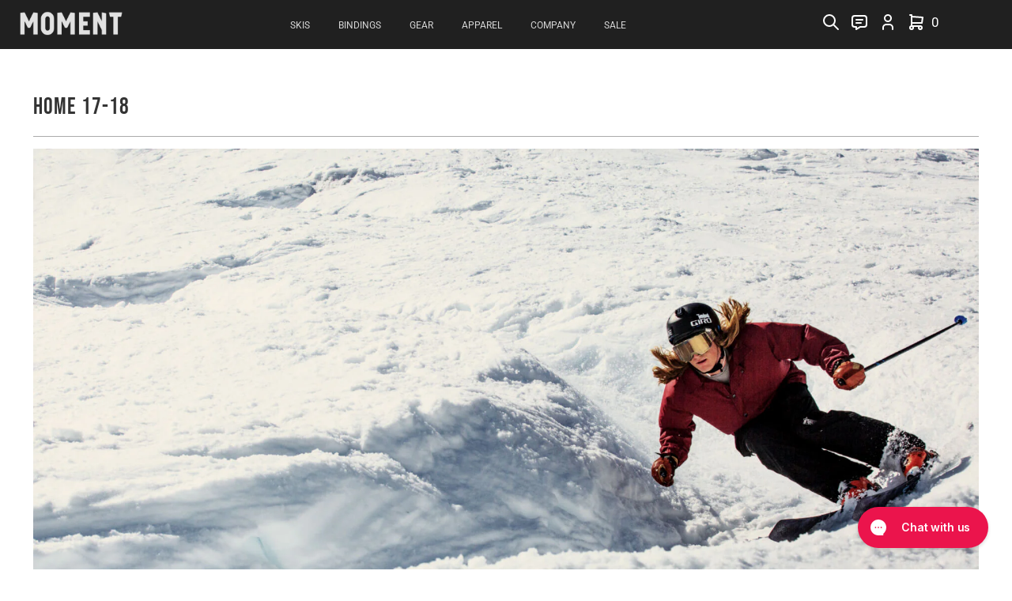

--- FILE ---
content_type: text/html; charset=utf-8
request_url: https://www.momentskis.com/pages/home-17-18
body_size: 44070
content:
<!DOCTYPE html>
<html class="no-js no-touch" lang="en">
  <head>
  <script>
    window.Store = window.Store || {};
    window.Store.id = 5938853;
  </script>
    <meta charset="utf-8">
    <meta http-equiv="cleartype" content="on">
    <meta name="robots" content="index,follow">

    <!-- Mobile Specific Metas -->
    <meta name="HandheldFriendly" content="True">
    <meta name="MobileOptimized" content="320">
    <meta name="viewport" content="width=device-width,initial-scale=1">
    <meta name="theme-color" content="rgba(0,0,0,0)">

    
    <title>
      Home 17-18 - Moment Skis
    </title>

    
      <meta name="description" content="THE BIGGEST SALE OF THE SEASON 30% OFF SKIS Shop Now FRESHLY PRESSED NEW SOFTGOODS Shop Now GROW A PAIR FREERIDE POLES Shop Now NEXT LEVEL SKI DESIGN Learn More     DESIGN, TEST, PRESS. Learn More Get Inverted Freestyle Skis BABE SHRED WOMEN&#39;S SKIS HANDMADE USA LEARN MORE Made in the USA America&#39;s Largest Ski Factory L"/>
    

    <link rel="preconnect" href="https://fonts.shopifycdn.com" />
    <link rel="preconnect" href="https://cdn.shopify.com" />
    <link rel="preconnect" href="https://cdn.shopifycloud.com" />

    <link rel="dns-prefetch" href="https://v.shopify.com" />
    <link rel="dns-prefetch" href="https://www.youtube.com" />
    <link rel="dns-prefetch" href="https://vimeo.com" />

    <link href="//www.momentskis.com/cdn/shop/t/80/assets/jquery.min.js?v=147293088974801289311761070738" as="script" rel="preload">

    <!-- Stylesheet for Fancybox library -->
    <link rel="stylesheet" href="//www.momentskis.com/cdn/shop/t/80/assets/fancybox.css?v=19278034316635137701761070738" type="text/css" media="all" defer>

    <!-- Reanimator Assets -->
    <link rel="preload" href="//www.momentskis.com/cdn/shop/t/80/assets/v-reanimator.js?v=18432342317351224421761070738" as="script">
    <link rel="preload" href="//www.momentskis.com/cdn/shop/t/80/assets/v-reanimator.css?v=118634926202962273831761070738" as="style">
    <link href="//www.momentskis.com/cdn/shop/t/80/assets/v-reanimator.css?v=118634926202962273831761070738" rel="stylesheet" type="text/css" media="all" />

    <!-- Stylesheets for Turbo -->
    <link href="//www.momentskis.com/cdn/shop/t/80/assets/styles.css?v=141249263096500508911763065727" rel="stylesheet" type="text/css" media="all" />
    <link href="//www.momentskis.com/cdn/shop/t/80/assets/styles-custom.css?v=178573445336033277741765395126" rel="stylesheet" type="text/css" media="all" />

    <!-- Icons -->
    
      <link rel="shortcut icon" type="image/x-icon" href="//www.momentskis.com/cdn/shop/files/favi_moment_180x180.png?v=1724459315">
      <link rel="apple-touch-icon" href="//www.momentskis.com/cdn/shop/files/favi_moment_180x180.png?v=1724459315"/>
      <link rel="apple-touch-icon" sizes="57x57" href="//www.momentskis.com/cdn/shop/files/favi_moment_57x57.png?v=1724459315"/>
      <link rel="apple-touch-icon" sizes="60x60" href="//www.momentskis.com/cdn/shop/files/favi_moment_60x60.png?v=1724459315"/>
      <link rel="apple-touch-icon" sizes="72x72" href="//www.momentskis.com/cdn/shop/files/favi_moment_72x72.png?v=1724459315"/>
      <link rel="apple-touch-icon" sizes="76x76" href="//www.momentskis.com/cdn/shop/files/favi_moment_76x76.png?v=1724459315"/>
      <link rel="apple-touch-icon" sizes="114x114" href="//www.momentskis.com/cdn/shop/files/favi_moment_114x114.png?v=1724459315"/>
      <link rel="apple-touch-icon" sizes="180x180" href="//www.momentskis.com/cdn/shop/files/favi_moment_180x180.png?v=1724459315"/>
      <link rel="apple-touch-icon" sizes="228x228" href="//www.momentskis.com/cdn/shop/files/favi_moment_228x228.png?v=1724459315"/>
    
    <link rel="canonical" href="https://www.momentskis.com/pages/home-17-18"/>

    

    

    
      <script src="//www.momentskis.com/cdn/shop/t/80/assets/currencies.js?v=1648699478663843391761070738" defer></script>
    

    
    <script>
      window.PXUTheme = window.PXUTheme || {};
      window.PXUTheme.version = '9.4.0';
      window.PXUTheme.name = 'Turbo';
    </script>
    


    
<template id="price-ui"><span class="price " data-price></span><span class="compare-at-price" data-compare-at-price></span><span class="unit-pricing" data-unit-pricing></span></template>
    <template id="price-ui-badge"><div class="price-ui-badge__sticker price-ui-badge__sticker--">
    <span class="price-ui-badge__sticker-text" data-badge></span>
  </div></template>
    
    <template id="price-ui__price"><span class="money" data-price></span></template>
    <template id="price-ui__price-range"><span class="price-min" data-price-min><span class="money" data-price></span></span> - <span class="price-max" data-price-max><span class="money" data-price></span></span></template>
    <template id="price-ui__unit-pricing"><span class="unit-quantity" data-unit-quantity></span> | <span class="unit-price" data-unit-price><span class="money" data-price></span></span> / <span class="unit-measurement" data-unit-measurement></span></template>
    <template id="price-ui-badge__percent-savings-range">Save up to <span data-price-percent></span>%</template>
    <template id="price-ui-badge__percent-savings">Save <span data-price-percent></span>%</template>
    <template id="price-ui-badge__price-savings-range">Save up to <span class="money" data-price></span></template>
    <template id="price-ui-badge__price-savings">Save <span class="money" data-price></span></template>
    <template id="price-ui-badge__on-sale">Sale</template>
    <template id="price-ui-badge__sold-out">Sold out</template>
    <template id="price-ui-badge__in-stock">In stock</template>
    


    <script>
      
window.PXUTheme = window.PXUTheme || {};


window.PXUTheme.theme_settings = {};
window.PXUTheme.currency = {};
window.PXUTheme.routes = window.PXUTheme.routes || {};


window.PXUTheme.theme_settings.display_tos_checkbox = false;
window.PXUTheme.theme_settings.go_to_checkout = true;
window.PXUTheme.theme_settings.cart_action = "ajax";
window.PXUTheme.theme_settings.cart_shipping_calculator = false;


window.PXUTheme.theme_settings.collection_swatches = true;
window.PXUTheme.theme_settings.collection_secondary_image = false;


window.PXUTheme.currency.show_multiple_currencies = false;
window.PXUTheme.currency.shop_currency = "USD";
window.PXUTheme.currency.default_currency = "USD";
window.PXUTheme.currency.display_format = "money_format";
window.PXUTheme.currency.money_format = "$ {{amount}}";
window.PXUTheme.currency.money_format_no_currency = "$ {{amount}}";
window.PXUTheme.currency.money_format_currency = "$ {{amount}} USD";
window.PXUTheme.currency.native_multi_currency = true;
window.PXUTheme.currency.iso_code = "USD";
window.PXUTheme.currency.symbol = "$";


window.PXUTheme.theme_settings.display_inventory_left = false;
window.PXUTheme.theme_settings.inventory_threshold = 100;
window.PXUTheme.theme_settings.limit_quantity = true;


window.PXUTheme.theme_settings.menu_position = "inline";


window.PXUTheme.theme_settings.newsletter_popup = false;
window.PXUTheme.theme_settings.newsletter_popup_days = "7";
window.PXUTheme.theme_settings.newsletter_popup_mobile = false;
window.PXUTheme.theme_settings.newsletter_popup_seconds = 8;


window.PXUTheme.theme_settings.pagination_type = "infinite_scroll";


window.PXUTheme.theme_settings.enable_shopify_collection_badges = true;
window.PXUTheme.theme_settings.quick_shop_thumbnail_position = "bottom-thumbnails";
window.PXUTheme.theme_settings.product_form_style = "radio";
window.PXUTheme.theme_settings.sale_banner_enabled = true;
window.PXUTheme.theme_settings.display_savings = true;
window.PXUTheme.theme_settings.display_sold_out_price = false;
window.PXUTheme.theme_settings.free_text = "Free";
window.PXUTheme.theme_settings.video_looping = null;
window.PXUTheme.theme_settings.quick_shop_style = "popup";
window.PXUTheme.theme_settings.hover_enabled = false;


window.PXUTheme.routes.cart_url = "/cart";
window.PXUTheme.routes.cart_update_url = "/cart/update";
window.PXUTheme.routes.root_url = "/";
window.PXUTheme.routes.search_url = "/search";
window.PXUTheme.routes.all_products_collection_url = "/collections/all";
window.PXUTheme.routes.product_recommendations_url = "/recommendations/products";
window.PXUTheme.routes.predictive_search_url = "/search/suggest";


window.PXUTheme.theme_settings.image_loading_style = "fade-in";


window.PXUTheme.theme_settings.enable_autocomplete = true;


window.PXUTheme.theme_settings.page_dots_enabled = true;
window.PXUTheme.theme_settings.slideshow_arrow_size = "bold";


window.PXUTheme.theme_settings.quick_shop_enabled = false;


window.PXUTheme.translation = {};


window.PXUTheme.translation.agree_to_terms_warning = "You must agree with the terms and conditions to checkout.";
window.PXUTheme.translation.one_item_left = "item left";
window.PXUTheme.translation.items_left_text = "items left";
window.PXUTheme.translation.cart_savings_text = "Total Savings";
window.PXUTheme.translation.cart_discount_text = "Discount";
window.PXUTheme.translation.cart_subtotal_text = "Subtotal";
window.PXUTheme.translation.cart_remove_text = "Remove";
window.PXUTheme.translation.cart_free_text = "Free";


window.PXUTheme.translation.newsletter_success_text = "Thank you for joining our mailing list!";


window.PXUTheme.translation.notify_email = "Enter your email address...";
window.PXUTheme.translation.notify_email_value = "Translation missing: en.contact.fields.email";
window.PXUTheme.translation.notify_email_send = "Send";
window.PXUTheme.translation.notify_message_first = "Please notify me when ";
window.PXUTheme.translation.notify_message_last = " becomes available - ";
window.PXUTheme.translation.notify_success_text = "Thanks! We will notify you when this product becomes available!";


window.PXUTheme.translation.add_to_cart = "Add to Cart";
window.PXUTheme.translation.coming_soon_text = "Coming Soon";
window.PXUTheme.translation.sold_out_text = "Sold Out";
window.PXUTheme.translation.sale_text = "Sale";
window.PXUTheme.translation.savings_text = "You Save";
window.PXUTheme.translation.from_text = "from";
window.PXUTheme.translation.new_text = "New";
window.PXUTheme.translation.pre_order_text = "Pre-Order";
window.PXUTheme.translation.unavailable_text = "Unavailable";


window.PXUTheme.translation.all_results = "View all results";
window.PXUTheme.translation.no_results = "Sorry, no results!";


window.PXUTheme.media_queries = {};
window.PXUTheme.media_queries.small = window.matchMedia( "(max-width: 480px)" );
window.PXUTheme.media_queries.medium = window.matchMedia( "(max-width: 798px)" );
window.PXUTheme.media_queries.large = window.matchMedia( "(min-width: 799px)" );
window.PXUTheme.media_queries.larger = window.matchMedia( "(min-width: 960px)" );
window.PXUTheme.media_queries.xlarge = window.matchMedia( "(min-width: 1200px)" );
window.PXUTheme.media_queries.ie10 = window.matchMedia( "all and (-ms-high-contrast: none), (-ms-high-contrast: active)" );
window.PXUTheme.media_queries.tablet = window.matchMedia( "only screen and (min-width: 799px) and (max-width: 1024px)" );
window.PXUTheme.media_queries.mobile_and_tablet = window.matchMedia( "(max-width: 1024px)" );
    </script>

    

    

    <script>
      
    </script>

    <script>window.performance && window.performance.mark && window.performance.mark('shopify.content_for_header.start');</script><meta id="shopify-digital-wallet" name="shopify-digital-wallet" content="/5938853/digital_wallets/dialog">
<meta name="shopify-checkout-api-token" content="120d185a7bd2d67a3562944d45d11033">
<meta id="in-context-paypal-metadata" data-shop-id="5938853" data-venmo-supported="false" data-environment="production" data-locale="en_US" data-paypal-v4="true" data-currency="USD">
<script async="async" src="/checkouts/internal/preloads.js?locale=en-US"></script>
<link rel="preconnect" href="https://shop.app" crossorigin="anonymous">
<script async="async" src="https://shop.app/checkouts/internal/preloads.js?locale=en-US&shop_id=5938853" crossorigin="anonymous"></script>
<script id="apple-pay-shop-capabilities" type="application/json">{"shopId":5938853,"countryCode":"US","currencyCode":"USD","merchantCapabilities":["supports3DS"],"merchantId":"gid:\/\/shopify\/Shop\/5938853","merchantName":"Moment Skis","requiredBillingContactFields":["postalAddress","email","phone"],"requiredShippingContactFields":["postalAddress","email","phone"],"shippingType":"shipping","supportedNetworks":["visa","masterCard","amex","discover","elo","jcb"],"total":{"type":"pending","label":"Moment Skis","amount":"1.00"},"shopifyPaymentsEnabled":true,"supportsSubscriptions":true}</script>
<script id="shopify-features" type="application/json">{"accessToken":"120d185a7bd2d67a3562944d45d11033","betas":["rich-media-storefront-analytics"],"domain":"www.momentskis.com","predictiveSearch":true,"shopId":5938853,"locale":"en"}</script>
<script>var Shopify = Shopify || {};
Shopify.shop = "moment-skis.myshopify.com";
Shopify.locale = "en";
Shopify.currency = {"active":"USD","rate":"1.0"};
Shopify.country = "US";
Shopify.theme = {"name":"Moment 25\/26 - Patched Swatches Functionality","id":155034976513,"schema_name":"Turbo","schema_version":"9.4.0","theme_store_id":null,"role":"main"};
Shopify.theme.handle = "null";
Shopify.theme.style = {"id":null,"handle":null};
Shopify.cdnHost = "www.momentskis.com/cdn";
Shopify.routes = Shopify.routes || {};
Shopify.routes.root = "/";</script>
<script type="module">!function(o){(o.Shopify=o.Shopify||{}).modules=!0}(window);</script>
<script>!function(o){function n(){var o=[];function n(){o.push(Array.prototype.slice.apply(arguments))}return n.q=o,n}var t=o.Shopify=o.Shopify||{};t.loadFeatures=n(),t.autoloadFeatures=n()}(window);</script>
<script>
  window.ShopifyPay = window.ShopifyPay || {};
  window.ShopifyPay.apiHost = "shop.app\/pay";
  window.ShopifyPay.redirectState = null;
</script>
<script id="shop-js-analytics" type="application/json">{"pageType":"page"}</script>
<script defer="defer" async type="module" src="//www.momentskis.com/cdn/shopifycloud/shop-js/modules/v2/client.init-shop-cart-sync_IZsNAliE.en.esm.js"></script>
<script defer="defer" async type="module" src="//www.momentskis.com/cdn/shopifycloud/shop-js/modules/v2/chunk.common_0OUaOowp.esm.js"></script>
<script type="module">
  await import("//www.momentskis.com/cdn/shopifycloud/shop-js/modules/v2/client.init-shop-cart-sync_IZsNAliE.en.esm.js");
await import("//www.momentskis.com/cdn/shopifycloud/shop-js/modules/v2/chunk.common_0OUaOowp.esm.js");

  window.Shopify.SignInWithShop?.initShopCartSync?.({"fedCMEnabled":true,"windoidEnabled":true});

</script>
<script>
  window.Shopify = window.Shopify || {};
  if (!window.Shopify.featureAssets) window.Shopify.featureAssets = {};
  window.Shopify.featureAssets['shop-js'] = {"shop-cart-sync":["modules/v2/client.shop-cart-sync_DLOhI_0X.en.esm.js","modules/v2/chunk.common_0OUaOowp.esm.js"],"init-fed-cm":["modules/v2/client.init-fed-cm_C6YtU0w6.en.esm.js","modules/v2/chunk.common_0OUaOowp.esm.js"],"shop-button":["modules/v2/client.shop-button_BCMx7GTG.en.esm.js","modules/v2/chunk.common_0OUaOowp.esm.js"],"shop-cash-offers":["modules/v2/client.shop-cash-offers_BT26qb5j.en.esm.js","modules/v2/chunk.common_0OUaOowp.esm.js","modules/v2/chunk.modal_CGo_dVj3.esm.js"],"init-windoid":["modules/v2/client.init-windoid_B9PkRMql.en.esm.js","modules/v2/chunk.common_0OUaOowp.esm.js"],"init-shop-email-lookup-coordinator":["modules/v2/client.init-shop-email-lookup-coordinator_DZkqjsbU.en.esm.js","modules/v2/chunk.common_0OUaOowp.esm.js"],"shop-toast-manager":["modules/v2/client.shop-toast-manager_Di2EnuM7.en.esm.js","modules/v2/chunk.common_0OUaOowp.esm.js"],"shop-login-button":["modules/v2/client.shop-login-button_BtqW_SIO.en.esm.js","modules/v2/chunk.common_0OUaOowp.esm.js","modules/v2/chunk.modal_CGo_dVj3.esm.js"],"avatar":["modules/v2/client.avatar_BTnouDA3.en.esm.js"],"pay-button":["modules/v2/client.pay-button_CWa-C9R1.en.esm.js","modules/v2/chunk.common_0OUaOowp.esm.js"],"init-shop-cart-sync":["modules/v2/client.init-shop-cart-sync_IZsNAliE.en.esm.js","modules/v2/chunk.common_0OUaOowp.esm.js"],"init-customer-accounts":["modules/v2/client.init-customer-accounts_DenGwJTU.en.esm.js","modules/v2/client.shop-login-button_BtqW_SIO.en.esm.js","modules/v2/chunk.common_0OUaOowp.esm.js","modules/v2/chunk.modal_CGo_dVj3.esm.js"],"init-shop-for-new-customer-accounts":["modules/v2/client.init-shop-for-new-customer-accounts_JdHXxpS9.en.esm.js","modules/v2/client.shop-login-button_BtqW_SIO.en.esm.js","modules/v2/chunk.common_0OUaOowp.esm.js","modules/v2/chunk.modal_CGo_dVj3.esm.js"],"init-customer-accounts-sign-up":["modules/v2/client.init-customer-accounts-sign-up_D6__K_p8.en.esm.js","modules/v2/client.shop-login-button_BtqW_SIO.en.esm.js","modules/v2/chunk.common_0OUaOowp.esm.js","modules/v2/chunk.modal_CGo_dVj3.esm.js"],"checkout-modal":["modules/v2/client.checkout-modal_C_ZQDY6s.en.esm.js","modules/v2/chunk.common_0OUaOowp.esm.js","modules/v2/chunk.modal_CGo_dVj3.esm.js"],"shop-follow-button":["modules/v2/client.shop-follow-button_XetIsj8l.en.esm.js","modules/v2/chunk.common_0OUaOowp.esm.js","modules/v2/chunk.modal_CGo_dVj3.esm.js"],"lead-capture":["modules/v2/client.lead-capture_DvA72MRN.en.esm.js","modules/v2/chunk.common_0OUaOowp.esm.js","modules/v2/chunk.modal_CGo_dVj3.esm.js"],"shop-login":["modules/v2/client.shop-login_ClXNxyh6.en.esm.js","modules/v2/chunk.common_0OUaOowp.esm.js","modules/v2/chunk.modal_CGo_dVj3.esm.js"],"payment-terms":["modules/v2/client.payment-terms_CNlwjfZz.en.esm.js","modules/v2/chunk.common_0OUaOowp.esm.js","modules/v2/chunk.modal_CGo_dVj3.esm.js"]};
</script>
<script>(function() {
  var isLoaded = false;
  function asyncLoad() {
    if (isLoaded) return;
    isLoaded = true;
    var urls = ["https:\/\/cdn.attn.tv\/momentskis\/dtag.js?shop=moment-skis.myshopify.com"];
    for (var i = 0; i < urls.length; i++) {
      var s = document.createElement('script');
      s.type = 'text/javascript';
      s.async = true;
      s.src = urls[i];
      var x = document.getElementsByTagName('script')[0];
      x.parentNode.insertBefore(s, x);
    }
  };
  if(window.attachEvent) {
    window.attachEvent('onload', asyncLoad);
  } else {
    window.addEventListener('load', asyncLoad, false);
  }
})();</script>
<script id="__st">var __st={"a":5938853,"offset":-28800,"reqid":"20ef161f-21bc-4f95-b0cd-e593193bbc9a-1768414521","pageurl":"www.momentskis.com\/pages\/home-17-18","s":"pages-229552078","u":"842c9099c1fd","p":"page","rtyp":"page","rid":229552078};</script>
<script>window.ShopifyPaypalV4VisibilityTracking = true;</script>
<script id="captcha-bootstrap">!function(){'use strict';const t='contact',e='account',n='new_comment',o=[[t,t],['blogs',n],['comments',n],[t,'customer']],c=[[e,'customer_login'],[e,'guest_login'],[e,'recover_customer_password'],[e,'create_customer']],r=t=>t.map((([t,e])=>`form[action*='/${t}']:not([data-nocaptcha='true']) input[name='form_type'][value='${e}']`)).join(','),a=t=>()=>t?[...document.querySelectorAll(t)].map((t=>t.form)):[];function s(){const t=[...o],e=r(t);return a(e)}const i='password',u='form_key',d=['recaptcha-v3-token','g-recaptcha-response','h-captcha-response',i],f=()=>{try{return window.sessionStorage}catch{return}},m='__shopify_v',_=t=>t.elements[u];function p(t,e,n=!1){try{const o=window.sessionStorage,c=JSON.parse(o.getItem(e)),{data:r}=function(t){const{data:e,action:n}=t;return t[m]||n?{data:e,action:n}:{data:t,action:n}}(c);for(const[e,n]of Object.entries(r))t.elements[e]&&(t.elements[e].value=n);n&&o.removeItem(e)}catch(o){console.error('form repopulation failed',{error:o})}}const l='form_type',E='cptcha';function T(t){t.dataset[E]=!0}const w=window,h=w.document,L='Shopify',v='ce_forms',y='captcha';let A=!1;((t,e)=>{const n=(g='f06e6c50-85a8-45c8-87d0-21a2b65856fe',I='https://cdn.shopify.com/shopifycloud/storefront-forms-hcaptcha/ce_storefront_forms_captcha_hcaptcha.v1.5.2.iife.js',D={infoText:'Protected by hCaptcha',privacyText:'Privacy',termsText:'Terms'},(t,e,n)=>{const o=w[L][v],c=o.bindForm;if(c)return c(t,g,e,D).then(n);var r;o.q.push([[t,g,e,D],n]),r=I,A||(h.body.append(Object.assign(h.createElement('script'),{id:'captcha-provider',async:!0,src:r})),A=!0)});var g,I,D;w[L]=w[L]||{},w[L][v]=w[L][v]||{},w[L][v].q=[],w[L][y]=w[L][y]||{},w[L][y].protect=function(t,e){n(t,void 0,e),T(t)},Object.freeze(w[L][y]),function(t,e,n,w,h,L){const[v,y,A,g]=function(t,e,n){const i=e?o:[],u=t?c:[],d=[...i,...u],f=r(d),m=r(i),_=r(d.filter((([t,e])=>n.includes(e))));return[a(f),a(m),a(_),s()]}(w,h,L),I=t=>{const e=t.target;return e instanceof HTMLFormElement?e:e&&e.form},D=t=>v().includes(t);t.addEventListener('submit',(t=>{const e=I(t);if(!e)return;const n=D(e)&&!e.dataset.hcaptchaBound&&!e.dataset.recaptchaBound,o=_(e),c=g().includes(e)&&(!o||!o.value);(n||c)&&t.preventDefault(),c&&!n&&(function(t){try{if(!f())return;!function(t){const e=f();if(!e)return;const n=_(t);if(!n)return;const o=n.value;o&&e.removeItem(o)}(t);const e=Array.from(Array(32),(()=>Math.random().toString(36)[2])).join('');!function(t,e){_(t)||t.append(Object.assign(document.createElement('input'),{type:'hidden',name:u})),t.elements[u].value=e}(t,e),function(t,e){const n=f();if(!n)return;const o=[...t.querySelectorAll(`input[type='${i}']`)].map((({name:t})=>t)),c=[...d,...o],r={};for(const[a,s]of new FormData(t).entries())c.includes(a)||(r[a]=s);n.setItem(e,JSON.stringify({[m]:1,action:t.action,data:r}))}(t,e)}catch(e){console.error('failed to persist form',e)}}(e),e.submit())}));const S=(t,e)=>{t&&!t.dataset[E]&&(n(t,e.some((e=>e===t))),T(t))};for(const o of['focusin','change'])t.addEventListener(o,(t=>{const e=I(t);D(e)&&S(e,y())}));const B=e.get('form_key'),M=e.get(l),P=B&&M;t.addEventListener('DOMContentLoaded',(()=>{const t=y();if(P)for(const e of t)e.elements[l].value===M&&p(e,B);[...new Set([...A(),...v().filter((t=>'true'===t.dataset.shopifyCaptcha))])].forEach((e=>S(e,t)))}))}(h,new URLSearchParams(w.location.search),n,t,e,['guest_login'])})(!0,!0)}();</script>
<script integrity="sha256-4kQ18oKyAcykRKYeNunJcIwy7WH5gtpwJnB7kiuLZ1E=" data-source-attribution="shopify.loadfeatures" defer="defer" src="//www.momentskis.com/cdn/shopifycloud/storefront/assets/storefront/load_feature-a0a9edcb.js" crossorigin="anonymous"></script>
<script crossorigin="anonymous" defer="defer" src="//www.momentskis.com/cdn/shopifycloud/storefront/assets/shopify_pay/storefront-65b4c6d7.js?v=20250812"></script>
<script data-source-attribution="shopify.dynamic_checkout.dynamic.init">var Shopify=Shopify||{};Shopify.PaymentButton=Shopify.PaymentButton||{isStorefrontPortableWallets:!0,init:function(){window.Shopify.PaymentButton.init=function(){};var t=document.createElement("script");t.src="https://www.momentskis.com/cdn/shopifycloud/portable-wallets/latest/portable-wallets.en.js",t.type="module",document.head.appendChild(t)}};
</script>
<script data-source-attribution="shopify.dynamic_checkout.buyer_consent">
  function portableWalletsHideBuyerConsent(e){var t=document.getElementById("shopify-buyer-consent"),n=document.getElementById("shopify-subscription-policy-button");t&&n&&(t.classList.add("hidden"),t.setAttribute("aria-hidden","true"),n.removeEventListener("click",e))}function portableWalletsShowBuyerConsent(e){var t=document.getElementById("shopify-buyer-consent"),n=document.getElementById("shopify-subscription-policy-button");t&&n&&(t.classList.remove("hidden"),t.removeAttribute("aria-hidden"),n.addEventListener("click",e))}window.Shopify?.PaymentButton&&(window.Shopify.PaymentButton.hideBuyerConsent=portableWalletsHideBuyerConsent,window.Shopify.PaymentButton.showBuyerConsent=portableWalletsShowBuyerConsent);
</script>
<script data-source-attribution="shopify.dynamic_checkout.cart.bootstrap">document.addEventListener("DOMContentLoaded",(function(){function t(){return document.querySelector("shopify-accelerated-checkout-cart, shopify-accelerated-checkout")}if(t())Shopify.PaymentButton.init();else{new MutationObserver((function(e,n){t()&&(Shopify.PaymentButton.init(),n.disconnect())})).observe(document.body,{childList:!0,subtree:!0})}}));
</script>
<script id='scb4127' type='text/javascript' async='' src='https://www.momentskis.com/cdn/shopifycloud/privacy-banner/storefront-banner.js'></script><link id="shopify-accelerated-checkout-styles" rel="stylesheet" media="screen" href="https://www.momentskis.com/cdn/shopifycloud/portable-wallets/latest/accelerated-checkout-backwards-compat.css" crossorigin="anonymous">
<style id="shopify-accelerated-checkout-cart">
        #shopify-buyer-consent {
  margin-top: 1em;
  display: inline-block;
  width: 100%;
}

#shopify-buyer-consent.hidden {
  display: none;
}

#shopify-subscription-policy-button {
  background: none;
  border: none;
  padding: 0;
  text-decoration: underline;
  font-size: inherit;
  cursor: pointer;
}

#shopify-subscription-policy-button::before {
  box-shadow: none;
}

      </style>

<script>window.performance && window.performance.mark && window.performance.mark('shopify.content_for_header.end');</script>
    
    <script src="//www.momentskis.com/cdn/shopifycloud/storefront/assets/themes_support/option_selection-b017cd28.js" defer></script>

<meta name="author" content="Moment Skis">
<meta property="og:url" content="https://www.momentskis.com/pages/home-17-18">
<meta property="og:site_name" content="Moment Skis">




  <meta property="og:type" content="article">
  <meta property="og:title" content="Home 17-18">
  

  
    
    
    
      <meta property="og:image" content="https://cdn.shopify.com/s/files/1/0593/8853/files/tyler_wiggle_col_s.jpg?v=1525199060">
      <meta property="og:image:secure_url" content="https://cdn.shopify.com/s/files/1/0593/8853/files/tyler_wiggle_col_s.jpg?v=1525199060">
    
  



  <meta property="og:description" content="THE BIGGEST SALE OF THE SEASON 30% OFF SKIS Shop Now FRESHLY PRESSED NEW SOFTGOODS Shop Now GROW A PAIR FREERIDE POLES Shop Now NEXT LEVEL SKI DESIGN Learn More     DESIGN, TEST, PRESS. Learn More Get Inverted Freestyle Skis BABE SHRED WOMEN&#39;S SKIS HANDMADE USA LEARN MORE Made in the USA America&#39;s Largest Ski Factory L">




  <meta name="twitter:site" content="@momentskis">

<meta name="twitter:card" content="summary">



    
    
  <!-- BEGIN app block: shopify://apps/attentive/blocks/attn-tag/8df62c72-8fe4-407e-a5b3-72132be30a0d --><script type="text/javascript" src="https://cdn.attn.tv/momentskis/dtag.js?source=app-embed" defer="defer"></script>


<!-- END app block --><!-- BEGIN app block: shopify://apps/judge-me-reviews/blocks/judgeme_core/61ccd3b1-a9f2-4160-9fe9-4fec8413e5d8 --><!-- Start of Judge.me Core -->






<link rel="dns-prefetch" href="https://cdnwidget.judge.me">
<link rel="dns-prefetch" href="https://cdn.judge.me">
<link rel="dns-prefetch" href="https://cdn1.judge.me">
<link rel="dns-prefetch" href="https://api.judge.me">

<script data-cfasync='false' class='jdgm-settings-script'>window.jdgmSettings={"pagination":5,"disable_web_reviews":false,"badge_no_review_text":"No reviews","badge_n_reviews_text":"{{ n }} review/reviews","badge_star_color":"#000000","hide_badge_preview_if_no_reviews":true,"badge_hide_text":false,"enforce_center_preview_badge":false,"widget_title":"Customer Reviews","widget_open_form_text":"Write a review","widget_close_form_text":"Cancel review","widget_refresh_page_text":"Refresh page","widget_summary_text":"Based on {{ number_of_reviews }} review/reviews","widget_no_review_text":"Be the first to write a review","widget_name_field_text":"Display name","widget_verified_name_field_text":"Verified Name (public)","widget_name_placeholder_text":"Display name","widget_required_field_error_text":"This field is required.","widget_email_field_text":"Email address","widget_verified_email_field_text":"Verified Email (private, can not be edited)","widget_email_placeholder_text":"Your email address","widget_email_field_error_text":"Please enter a valid email address.","widget_rating_field_text":"Rating","widget_review_title_field_text":"Review Title","widget_review_title_placeholder_text":"Give your review a title","widget_review_body_field_text":"Review content","widget_review_body_placeholder_text":"Start writing here...","widget_pictures_field_text":"Picture/Video (optional)","widget_submit_review_text":"Submit Review","widget_submit_verified_review_text":"Submit Verified Review","widget_submit_success_msg_with_auto_publish":"Thank you! Please refresh the page in a few moments to see your review. You can remove or edit your review by logging into \u003ca href='https://judge.me/login' target='_blank' rel='nofollow noopener'\u003eJudge.me\u003c/a\u003e","widget_submit_success_msg_no_auto_publish":"Thank you! Your review will be published as soon as it is approved by the shop admin. You can remove or edit your review by logging into \u003ca href='https://judge.me/login' target='_blank' rel='nofollow noopener'\u003eJudge.me\u003c/a\u003e","widget_show_default_reviews_out_of_total_text":"Showing {{ n_reviews_shown }} out of {{ n_reviews }} reviews.","widget_show_all_link_text":"Show all","widget_show_less_link_text":"Show less","widget_author_said_text":"{{ reviewer_name }} said:","widget_days_text":"{{ n }} days ago","widget_weeks_text":"{{ n }} week/weeks ago","widget_months_text":"{{ n }} month/months ago","widget_years_text":"{{ n }} year/years ago","widget_yesterday_text":"Yesterday","widget_today_text":"Today","widget_replied_text":"\u003e\u003e {{ shop_name }} replied:","widget_read_more_text":"Read more","widget_reviewer_name_as_initial":"","widget_rating_filter_color":"#000000","widget_rating_filter_see_all_text":"See all reviews","widget_sorting_most_recent_text":"Most Recent","widget_sorting_highest_rating_text":"Highest Rating","widget_sorting_lowest_rating_text":"Lowest Rating","widget_sorting_with_pictures_text":"Only Pictures","widget_sorting_most_helpful_text":"Most Helpful","widget_open_question_form_text":"Ask a question","widget_reviews_subtab_text":"Reviews","widget_questions_subtab_text":"Questions","widget_question_label_text":"Question","widget_answer_label_text":"Answer","widget_question_placeholder_text":"Write your question here","widget_submit_question_text":"Submit Question","widget_question_submit_success_text":"Thank you for your question! We will notify you once it gets answered.","widget_star_color":"#000000","verified_badge_text":"Verified","verified_badge_bg_color":"#000000","verified_badge_text_color":"#fff","verified_badge_placement":"left-of-reviewer-name","widget_review_max_height":"","widget_hide_border":false,"widget_social_share":false,"widget_thumb":false,"widget_review_location_show":false,"widget_location_format":"","all_reviews_include_out_of_store_products":true,"all_reviews_out_of_store_text":"(out of store)","all_reviews_pagination":100,"all_reviews_product_name_prefix_text":"about","enable_review_pictures":true,"enable_question_anwser":false,"widget_theme":"","review_date_format":"mm/dd/yyyy","default_sort_method":"most-recent","widget_product_reviews_subtab_text":"Product Reviews","widget_shop_reviews_subtab_text":"Shop Reviews","widget_other_products_reviews_text":"Reviews for other products","widget_store_reviews_subtab_text":"Store reviews","widget_no_store_reviews_text":"This store hasn't received any reviews yet","widget_web_restriction_product_reviews_text":"This product hasn't received any reviews yet","widget_no_items_text":"No items found","widget_show_more_text":"Show more","widget_write_a_store_review_text":"Write a Store Review","widget_other_languages_heading":"Reviews in Other Languages","widget_translate_review_text":"Translate review to {{ language }}","widget_translating_review_text":"Translating...","widget_show_original_translation_text":"Show original ({{ language }})","widget_translate_review_failed_text":"Review couldn't be translated.","widget_translate_review_retry_text":"Retry","widget_translate_review_try_again_later_text":"Try again later","show_product_url_for_grouped_product":false,"widget_sorting_pictures_first_text":"Pictures First","show_pictures_on_all_rev_page_mobile":false,"show_pictures_on_all_rev_page_desktop":false,"floating_tab_hide_mobile_install_preference":false,"floating_tab_button_name":"★ Reviews","floating_tab_title":"Let customers speak for us","floating_tab_button_color":"","floating_tab_button_background_color":"","floating_tab_url":"","floating_tab_url_enabled":false,"floating_tab_tab_style":"text","all_reviews_text_badge_text":"Customers rate us {{ shop.metafields.judgeme.all_reviews_rating | round: 1 }}/5 based on {{ shop.metafields.judgeme.all_reviews_count }} reviews.","all_reviews_text_badge_text_branded_style":"{{ shop.metafields.judgeme.all_reviews_rating | round: 1 }} out of 5 stars based on {{ shop.metafields.judgeme.all_reviews_count }} reviews","is_all_reviews_text_badge_a_link":false,"show_stars_for_all_reviews_text_badge":false,"all_reviews_text_badge_url":"","all_reviews_text_style":"branded","all_reviews_text_color_style":"judgeme_brand_color","all_reviews_text_color":"#108474","all_reviews_text_show_jm_brand":false,"featured_carousel_show_header":true,"featured_carousel_title":"Let customers speak for us","testimonials_carousel_title":"Customers are saying","videos_carousel_title":"Real customer stories","cards_carousel_title":"Customers are saying","featured_carousel_count_text":"from {{ n }} reviews","featured_carousel_add_link_to_all_reviews_page":false,"featured_carousel_url":"","featured_carousel_show_images":true,"featured_carousel_autoslide_interval":5,"featured_carousel_arrows_on_the_sides":false,"featured_carousel_height":250,"featured_carousel_width":80,"featured_carousel_image_size":0,"featured_carousel_image_height":250,"featured_carousel_arrow_color":"#eeeeee","verified_count_badge_style":"branded","verified_count_badge_orientation":"horizontal","verified_count_badge_color_style":"judgeme_brand_color","verified_count_badge_color":"#108474","is_verified_count_badge_a_link":false,"verified_count_badge_url":"","verified_count_badge_show_jm_brand":true,"widget_rating_preset_default":5,"widget_first_sub_tab":"product-reviews","widget_show_histogram":true,"widget_histogram_use_custom_color":true,"widget_pagination_use_custom_color":true,"widget_star_use_custom_color":false,"widget_verified_badge_use_custom_color":false,"widget_write_review_use_custom_color":false,"picture_reminder_submit_button":"Upload Pictures","enable_review_videos":false,"mute_video_by_default":false,"widget_sorting_videos_first_text":"Videos First","widget_review_pending_text":"Pending","featured_carousel_items_for_large_screen":3,"social_share_options_order":"Facebook,Twitter","remove_microdata_snippet":true,"disable_json_ld":false,"enable_json_ld_products":false,"preview_badge_show_question_text":false,"preview_badge_no_question_text":"No questions","preview_badge_n_question_text":"{{ number_of_questions }} question/questions","qa_badge_show_icon":false,"qa_badge_position":"same-row","remove_judgeme_branding":true,"widget_add_search_bar":false,"widget_search_bar_placeholder":"Search","widget_sorting_verified_only_text":"Verified only","featured_carousel_theme":"default","featured_carousel_show_rating":true,"featured_carousel_show_title":true,"featured_carousel_show_body":true,"featured_carousel_show_date":false,"featured_carousel_show_reviewer":true,"featured_carousel_show_product":false,"featured_carousel_header_background_color":"#108474","featured_carousel_header_text_color":"#ffffff","featured_carousel_name_product_separator":"reviewed","featured_carousel_full_star_background":"#108474","featured_carousel_empty_star_background":"#dadada","featured_carousel_vertical_theme_background":"#f9fafb","featured_carousel_verified_badge_enable":true,"featured_carousel_verified_badge_color":"#108474","featured_carousel_border_style":"round","featured_carousel_review_line_length_limit":3,"featured_carousel_more_reviews_button_text":"Read more reviews","featured_carousel_view_product_button_text":"View product","all_reviews_page_load_reviews_on":"scroll","all_reviews_page_load_more_text":"Load More Reviews","disable_fb_tab_reviews":false,"enable_ajax_cdn_cache":false,"widget_advanced_speed_features":5,"widget_public_name_text":"displayed publicly like","default_reviewer_name":"John Smith","default_reviewer_name_has_non_latin":true,"widget_reviewer_anonymous":"Anonymous","medals_widget_title":"Judge.me Review Medals","medals_widget_background_color":"#f9fafb","medals_widget_position":"footer_all_pages","medals_widget_border_color":"#f9fafb","medals_widget_verified_text_position":"left","medals_widget_use_monochromatic_version":false,"medals_widget_elements_color":"#108474","show_reviewer_avatar":false,"widget_invalid_yt_video_url_error_text":"Not a YouTube video URL","widget_max_length_field_error_text":"Please enter no more than {0} characters.","widget_show_country_flag":false,"widget_show_collected_via_shop_app":true,"widget_verified_by_shop_badge_style":"light","widget_verified_by_shop_text":"Verified by Shop","widget_show_photo_gallery":false,"widget_load_with_code_splitting":true,"widget_ugc_install_preference":false,"widget_ugc_title":"Made by us, Shared by you","widget_ugc_subtitle":"Tag us to see your picture featured in our page","widget_ugc_arrows_color":"#ffffff","widget_ugc_primary_button_text":"Buy Now","widget_ugc_primary_button_background_color":"#108474","widget_ugc_primary_button_text_color":"#ffffff","widget_ugc_primary_button_border_width":"0","widget_ugc_primary_button_border_style":"none","widget_ugc_primary_button_border_color":"#108474","widget_ugc_primary_button_border_radius":"25","widget_ugc_secondary_button_text":"Load More","widget_ugc_secondary_button_background_color":"#ffffff","widget_ugc_secondary_button_text_color":"#108474","widget_ugc_secondary_button_border_width":"2","widget_ugc_secondary_button_border_style":"solid","widget_ugc_secondary_button_border_color":"#108474","widget_ugc_secondary_button_border_radius":"25","widget_ugc_reviews_button_text":"View Reviews","widget_ugc_reviews_button_background_color":"#ffffff","widget_ugc_reviews_button_text_color":"#108474","widget_ugc_reviews_button_border_width":"2","widget_ugc_reviews_button_border_style":"solid","widget_ugc_reviews_button_border_color":"#108474","widget_ugc_reviews_button_border_radius":"25","widget_ugc_reviews_button_link_to":"judgeme-reviews-page","widget_ugc_show_post_date":true,"widget_ugc_max_width":"800","widget_rating_metafield_value_type":true,"widget_primary_color":"#000000","widget_enable_secondary_color":false,"widget_secondary_color":"#edf5f5","widget_summary_average_rating_text":"{{ average_rating }} out of 5","widget_media_grid_title":"Customer photos \u0026 videos","widget_media_grid_see_more_text":"See more","widget_round_style":false,"widget_show_product_medals":false,"widget_verified_by_judgeme_text":"Verified by Judge.me","widget_show_store_medals":true,"widget_verified_by_judgeme_text_in_store_medals":"Verified by Judge.me","widget_media_field_exceed_quantity_message":"Sorry, we can only accept {{ max_media }} for one review.","widget_media_field_exceed_limit_message":"{{ file_name }} is too large, please select a {{ media_type }} less than {{ size_limit }}MB.","widget_review_submitted_text":"Review Submitted!","widget_question_submitted_text":"Question Submitted!","widget_close_form_text_question":"Cancel","widget_write_your_answer_here_text":"Write your answer here","widget_enabled_branded_link":true,"widget_show_collected_by_judgeme":false,"widget_reviewer_name_color":"#000000","widget_write_review_text_color":"#fff","widget_write_review_bg_color":"#000000","widget_collected_by_judgeme_text":"collected by Judge.me","widget_pagination_type":"standard","widget_load_more_text":"Load More","widget_load_more_color":"#000000","widget_full_review_text":"Full Review","widget_read_more_reviews_text":"Read More Reviews","widget_read_questions_text":"Read Questions","widget_questions_and_answers_text":"Questions \u0026 Answers","widget_verified_by_text":"Verified by","widget_verified_text":"Verified","widget_number_of_reviews_text":"{{ number_of_reviews }} reviews","widget_back_button_text":"Back","widget_next_button_text":"Next","widget_custom_forms_filter_button":"Filters","custom_forms_style":"horizontal","widget_show_review_information":false,"how_reviews_are_collected":"How reviews are collected?","widget_show_review_keywords":false,"widget_gdpr_statement":"How we use your data: We'll only contact you about the review you left, and only if necessary. By submitting your review, you agree to Judge.me's \u003ca href='https://judge.me/terms' target='_blank' rel='nofollow noopener'\u003eterms\u003c/a\u003e, \u003ca href='https://judge.me/privacy' target='_blank' rel='nofollow noopener'\u003eprivacy\u003c/a\u003e and \u003ca href='https://judge.me/content-policy' target='_blank' rel='nofollow noopener'\u003econtent\u003c/a\u003e policies.","widget_multilingual_sorting_enabled":false,"widget_translate_review_content_enabled":false,"widget_translate_review_content_method":"manual","popup_widget_review_selection":"automatically_with_pictures","popup_widget_round_border_style":true,"popup_widget_show_title":true,"popup_widget_show_body":true,"popup_widget_show_reviewer":false,"popup_widget_show_product":true,"popup_widget_show_pictures":true,"popup_widget_use_review_picture":true,"popup_widget_show_on_home_page":true,"popup_widget_show_on_product_page":true,"popup_widget_show_on_collection_page":true,"popup_widget_show_on_cart_page":true,"popup_widget_position":"bottom_left","popup_widget_first_review_delay":5,"popup_widget_duration":5,"popup_widget_interval":5,"popup_widget_review_count":5,"popup_widget_hide_on_mobile":true,"review_snippet_widget_round_border_style":true,"review_snippet_widget_card_color":"#FFFFFF","review_snippet_widget_slider_arrows_background_color":"#FFFFFF","review_snippet_widget_slider_arrows_color":"#000000","review_snippet_widget_star_color":"#108474","show_product_variant":false,"all_reviews_product_variant_label_text":"Variant: ","widget_show_verified_branding":false,"widget_ai_summary_title":"Customers say","widget_ai_summary_disclaimer":"AI-powered review summary based on recent customer reviews","widget_show_ai_summary":false,"widget_show_ai_summary_bg":false,"widget_show_review_title_input":false,"redirect_reviewers_invited_via_email":"external_form","request_store_review_after_product_review":true,"request_review_other_products_in_order":true,"review_form_color_scheme":"default","review_form_corner_style":"square","review_form_star_color":{},"review_form_text_color":"#333333","review_form_background_color":"#ffffff","review_form_field_background_color":"#fafafa","review_form_button_color":{},"review_form_button_text_color":"#ffffff","review_form_modal_overlay_color":"#000000","review_content_screen_title_text":"How would you rate this product?","review_content_introduction_text":"We would love it if you would share a bit about your experience.","store_review_form_title_text":"How would you rate this store?","store_review_form_introduction_text":"We would love it if you would share a bit about your experience.","show_review_guidance_text":true,"one_star_review_guidance_text":"Poor","five_star_review_guidance_text":"Great","customer_information_screen_title_text":"About you","customer_information_introduction_text":"Please tell us more about you.","custom_questions_screen_title_text":"Your experience in more detail","custom_questions_introduction_text":"Here are a few questions to help us understand more about your experience.","review_submitted_screen_title_text":"Thanks for your review!","review_submitted_screen_thank_you_text":"We are processing it and it will appear on the store soon.","review_submitted_screen_email_verification_text":"Please confirm your email by clicking the link we just sent you. This helps us keep reviews authentic.","review_submitted_request_store_review_text":"Would you like to share your experience of shopping with us?","review_submitted_review_other_products_text":"Would you like to review these products?","store_review_screen_title_text":"Would you like to share your experience of shopping with us?","store_review_introduction_text":"We value your feedback and use it to improve. Please share any thoughts or suggestions you have.","reviewer_media_screen_title_picture_text":"Share a picture","reviewer_media_introduction_picture_text":"Upload a photo to support your review.","reviewer_media_screen_title_video_text":"Share a video","reviewer_media_introduction_video_text":"Upload a video to support your review.","reviewer_media_screen_title_picture_or_video_text":"Share a picture or video","reviewer_media_introduction_picture_or_video_text":"Upload a photo or video to support your review.","reviewer_media_youtube_url_text":"Paste your Youtube URL here","advanced_settings_next_step_button_text":"Next","advanced_settings_close_review_button_text":"Close","modal_write_review_flow":true,"write_review_flow_required_text":"Required","write_review_flow_privacy_message_text":"We respect your privacy.","write_review_flow_anonymous_text":"Post review as anonymous","write_review_flow_visibility_text":"This won't be visible to other customers.","write_review_flow_multiple_selection_help_text":"Select as many as you like","write_review_flow_single_selection_help_text":"Select one option","write_review_flow_required_field_error_text":"This field is required","write_review_flow_invalid_email_error_text":"Please enter a valid email address","write_review_flow_max_length_error_text":"Max. {{ max_length }} characters.","write_review_flow_media_upload_text":"\u003cb\u003eClick to upload\u003c/b\u003e or drag and drop","write_review_flow_gdpr_statement":"We'll only contact you about your review if necessary. By submitting your review, you agree to our \u003ca href='https://judge.me/terms' target='_blank' rel='nofollow noopener'\u003eterms and conditions\u003c/a\u003e and \u003ca href='https://judge.me/privacy' target='_blank' rel='nofollow noopener'\u003eprivacy policy\u003c/a\u003e.","rating_only_reviews_enabled":false,"show_negative_reviews_help_screen":false,"new_review_flow_help_screen_rating_threshold":3,"negative_review_resolution_screen_title_text":"Tell us more","negative_review_resolution_text":"Your experience matters to us. If there were issues with your purchase, we're here to help. Feel free to reach out to us, we'd love the opportunity to make things right.","negative_review_resolution_button_text":"Contact us","negative_review_resolution_proceed_with_review_text":"Leave a review","negative_review_resolution_subject":"Issue with purchase from {{ shop_name }}.{{ order_name }}","preview_badge_collection_page_install_status":false,"widget_review_custom_css":"","preview_badge_custom_css":"","preview_badge_stars_count":"5-stars","featured_carousel_custom_css":"","floating_tab_custom_css":"","all_reviews_widget_custom_css":"","medals_widget_custom_css":"","verified_badge_custom_css":"","all_reviews_text_custom_css":"","transparency_badges_collected_via_store_invite":false,"transparency_badges_from_another_provider":false,"transparency_badges_collected_from_store_visitor":false,"transparency_badges_collected_by_verified_review_provider":false,"transparency_badges_earned_reward":false,"transparency_badges_collected_via_store_invite_text":"Review collected via store invitation","transparency_badges_from_another_provider_text":"Review collected from another provider","transparency_badges_collected_from_store_visitor_text":"Review collected from a store visitor","transparency_badges_written_in_google_text":"Review written in Google","transparency_badges_written_in_etsy_text":"Review written in Etsy","transparency_badges_written_in_shop_app_text":"Review written in Shop App","transparency_badges_earned_reward_text":"Review earned a reward for future purchase","product_review_widget_per_page":3,"widget_store_review_label_text":"Review about the store","checkout_comment_extension_title_on_product_page":"Customer Comments","checkout_comment_extension_num_latest_comment_show":5,"checkout_comment_extension_format":"name_and_timestamp","checkout_comment_customer_name":"last_initial","checkout_comment_comment_notification":true,"preview_badge_collection_page_install_preference":false,"preview_badge_home_page_install_preference":false,"preview_badge_product_page_install_preference":false,"review_widget_install_preference":"","review_carousel_install_preference":false,"floating_reviews_tab_install_preference":"none","verified_reviews_count_badge_install_preference":false,"all_reviews_text_install_preference":false,"review_widget_best_location":false,"judgeme_medals_install_preference":false,"review_widget_revamp_enabled":false,"review_widget_qna_enabled":false,"review_widget_header_theme":"minimal","review_widget_widget_title_enabled":true,"review_widget_header_text_size":"medium","review_widget_header_text_weight":"regular","review_widget_average_rating_style":"compact","review_widget_bar_chart_enabled":true,"review_widget_bar_chart_type":"numbers","review_widget_bar_chart_style":"standard","review_widget_expanded_media_gallery_enabled":false,"review_widget_reviews_section_theme":"standard","review_widget_image_style":"thumbnails","review_widget_review_image_ratio":"square","review_widget_stars_size":"medium","review_widget_verified_badge":"standard_text","review_widget_review_title_text_size":"medium","review_widget_review_text_size":"medium","review_widget_review_text_length":"medium","review_widget_number_of_columns_desktop":3,"review_widget_carousel_transition_speed":5,"review_widget_custom_questions_answers_display":"always","review_widget_button_text_color":"#FFFFFF","review_widget_text_color":"#000000","review_widget_lighter_text_color":"#7B7B7B","review_widget_corner_styling":"soft","review_widget_review_word_singular":"review","review_widget_review_word_plural":"reviews","review_widget_voting_label":"Helpful?","review_widget_shop_reply_label":"Reply from {{ shop_name }}:","review_widget_filters_title":"Filters","qna_widget_question_word_singular":"Question","qna_widget_question_word_plural":"Questions","qna_widget_answer_reply_label":"Answer from {{ answerer_name }}:","qna_content_screen_title_text":"Ask a question about this product","qna_widget_question_required_field_error_text":"Please enter your question.","qna_widget_flow_gdpr_statement":"We'll only contact you about your question if necessary. By submitting your question, you agree to our \u003ca href='https://judge.me/terms' target='_blank' rel='nofollow noopener'\u003eterms and conditions\u003c/a\u003e and \u003ca href='https://judge.me/privacy' target='_blank' rel='nofollow noopener'\u003eprivacy policy\u003c/a\u003e.","qna_widget_question_submitted_text":"Thanks for your question!","qna_widget_close_form_text_question":"Close","qna_widget_question_submit_success_text":"We’ll notify you by email when your question is answered.","all_reviews_widget_v2025_enabled":false,"all_reviews_widget_v2025_header_theme":"default","all_reviews_widget_v2025_widget_title_enabled":true,"all_reviews_widget_v2025_header_text_size":"medium","all_reviews_widget_v2025_header_text_weight":"regular","all_reviews_widget_v2025_average_rating_style":"compact","all_reviews_widget_v2025_bar_chart_enabled":true,"all_reviews_widget_v2025_bar_chart_type":"numbers","all_reviews_widget_v2025_bar_chart_style":"standard","all_reviews_widget_v2025_expanded_media_gallery_enabled":false,"all_reviews_widget_v2025_show_store_medals":true,"all_reviews_widget_v2025_show_photo_gallery":true,"all_reviews_widget_v2025_show_review_keywords":false,"all_reviews_widget_v2025_show_ai_summary":false,"all_reviews_widget_v2025_show_ai_summary_bg":false,"all_reviews_widget_v2025_add_search_bar":false,"all_reviews_widget_v2025_default_sort_method":"most-recent","all_reviews_widget_v2025_reviews_per_page":10,"all_reviews_widget_v2025_reviews_section_theme":"default","all_reviews_widget_v2025_image_style":"thumbnails","all_reviews_widget_v2025_review_image_ratio":"square","all_reviews_widget_v2025_stars_size":"medium","all_reviews_widget_v2025_verified_badge":"bold_badge","all_reviews_widget_v2025_review_title_text_size":"medium","all_reviews_widget_v2025_review_text_size":"medium","all_reviews_widget_v2025_review_text_length":"medium","all_reviews_widget_v2025_number_of_columns_desktop":3,"all_reviews_widget_v2025_carousel_transition_speed":5,"all_reviews_widget_v2025_custom_questions_answers_display":"always","all_reviews_widget_v2025_show_product_variant":false,"all_reviews_widget_v2025_show_reviewer_avatar":true,"all_reviews_widget_v2025_reviewer_name_as_initial":"","all_reviews_widget_v2025_review_location_show":false,"all_reviews_widget_v2025_location_format":"","all_reviews_widget_v2025_show_country_flag":false,"all_reviews_widget_v2025_verified_by_shop_badge_style":"light","all_reviews_widget_v2025_social_share":false,"all_reviews_widget_v2025_social_share_options_order":"Facebook,Twitter,LinkedIn,Pinterest","all_reviews_widget_v2025_pagination_type":"standard","all_reviews_widget_v2025_button_text_color":"#FFFFFF","all_reviews_widget_v2025_text_color":"#000000","all_reviews_widget_v2025_lighter_text_color":"#7B7B7B","all_reviews_widget_v2025_corner_styling":"soft","all_reviews_widget_v2025_title":"Customer reviews","all_reviews_widget_v2025_ai_summary_title":"Customers say about this store","all_reviews_widget_v2025_no_review_text":"Be the first to write a review","platform":"shopify","branding_url":"https://app.judge.me/reviews","branding_text":"Powered by Judge.me","locale":"en","reply_name":"Moment Skis","widget_version":"3.0","footer":true,"autopublish":true,"review_dates":true,"enable_custom_form":false,"shop_locale":"en","enable_multi_locales_translations":false,"show_review_title_input":false,"review_verification_email_status":"always","can_be_branded":true,"reply_name_text":"Moment Skis"};</script> <style class='jdgm-settings-style'>.jdgm-xx{left:0}:root{--jdgm-primary-color: #000;--jdgm-secondary-color: rgba(0,0,0,0.1);--jdgm-star-color: #000;--jdgm-write-review-text-color: #fff;--jdgm-write-review-bg-color: #000000;--jdgm-paginate-color: #000000;--jdgm-border-radius: 0;--jdgm-reviewer-name-color: #000000}.jdgm-histogram__bar-content{background-color:#000000}.jdgm-rev[data-verified-buyer=true] .jdgm-rev__icon.jdgm-rev__icon:after,.jdgm-rev__buyer-badge.jdgm-rev__buyer-badge{color:#fff;background-color:#000000}.jdgm-review-widget--small .jdgm-gallery.jdgm-gallery .jdgm-gallery__thumbnail-link:nth-child(8) .jdgm-gallery__thumbnail-wrapper.jdgm-gallery__thumbnail-wrapper:before{content:"See more"}@media only screen and (min-width: 768px){.jdgm-gallery.jdgm-gallery .jdgm-gallery__thumbnail-link:nth-child(8) .jdgm-gallery__thumbnail-wrapper.jdgm-gallery__thumbnail-wrapper:before{content:"See more"}}.jdgm-preview-badge .jdgm-star.jdgm-star{color:#000000}.jdgm-prev-badge[data-average-rating='0.00']{display:none !important}.jdgm-rev .jdgm-rev__icon{display:none !important}.jdgm-author-all-initials{display:none !important}.jdgm-author-last-initial{display:none !important}.jdgm-rev-widg__title{visibility:hidden}.jdgm-rev-widg__summary-text{visibility:hidden}.jdgm-prev-badge__text{visibility:hidden}.jdgm-rev__prod-link-prefix:before{content:'about'}.jdgm-rev__variant-label:before{content:'Variant: '}.jdgm-rev__out-of-store-text:before{content:'(out of store)'}@media only screen and (min-width: 768px){.jdgm-rev__pics .jdgm-rev_all-rev-page-picture-separator,.jdgm-rev__pics .jdgm-rev__product-picture{display:none}}@media only screen and (max-width: 768px){.jdgm-rev__pics .jdgm-rev_all-rev-page-picture-separator,.jdgm-rev__pics .jdgm-rev__product-picture{display:none}}.jdgm-preview-badge[data-template="product"]{display:none !important}.jdgm-preview-badge[data-template="collection"]{display:none !important}.jdgm-preview-badge[data-template="index"]{display:none !important}.jdgm-review-widget[data-from-snippet="true"]{display:none !important}.jdgm-verified-count-badget[data-from-snippet="true"]{display:none !important}.jdgm-carousel-wrapper[data-from-snippet="true"]{display:none !important}.jdgm-all-reviews-text[data-from-snippet="true"]{display:none !important}.jdgm-medals-section[data-from-snippet="true"]{display:none !important}.jdgm-ugc-media-wrapper[data-from-snippet="true"]{display:none !important}.jdgm-rev__transparency-badge[data-badge-type="review_collected_via_store_invitation"]{display:none !important}.jdgm-rev__transparency-badge[data-badge-type="review_collected_from_another_provider"]{display:none !important}.jdgm-rev__transparency-badge[data-badge-type="review_collected_from_store_visitor"]{display:none !important}.jdgm-rev__transparency-badge[data-badge-type="review_written_in_etsy"]{display:none !important}.jdgm-rev__transparency-badge[data-badge-type="review_written_in_google_business"]{display:none !important}.jdgm-rev__transparency-badge[data-badge-type="review_written_in_shop_app"]{display:none !important}.jdgm-rev__transparency-badge[data-badge-type="review_earned_for_future_purchase"]{display:none !important}.jdgm-review-snippet-widget .jdgm-rev-snippet-widget__cards-container .jdgm-rev-snippet-card{border-radius:8px;background:#fff}.jdgm-review-snippet-widget .jdgm-rev-snippet-widget__cards-container .jdgm-rev-snippet-card__rev-rating .jdgm-star{color:#108474}.jdgm-review-snippet-widget .jdgm-rev-snippet-widget__prev-btn,.jdgm-review-snippet-widget .jdgm-rev-snippet-widget__next-btn{border-radius:50%;background:#fff}.jdgm-review-snippet-widget .jdgm-rev-snippet-widget__prev-btn>svg,.jdgm-review-snippet-widget .jdgm-rev-snippet-widget__next-btn>svg{fill:#000}.jdgm-full-rev-modal.rev-snippet-widget .jm-mfp-container .jm-mfp-content,.jdgm-full-rev-modal.rev-snippet-widget .jm-mfp-container .jdgm-full-rev__icon,.jdgm-full-rev-modal.rev-snippet-widget .jm-mfp-container .jdgm-full-rev__pic-img,.jdgm-full-rev-modal.rev-snippet-widget .jm-mfp-container .jdgm-full-rev__reply{border-radius:8px}.jdgm-full-rev-modal.rev-snippet-widget .jm-mfp-container .jdgm-full-rev[data-verified-buyer="true"] .jdgm-full-rev__icon::after{border-radius:8px}.jdgm-full-rev-modal.rev-snippet-widget .jm-mfp-container .jdgm-full-rev .jdgm-rev__buyer-badge{border-radius:calc( 8px / 2 )}.jdgm-full-rev-modal.rev-snippet-widget .jm-mfp-container .jdgm-full-rev .jdgm-full-rev__replier::before{content:'Moment Skis'}.jdgm-full-rev-modal.rev-snippet-widget .jm-mfp-container .jdgm-full-rev .jdgm-full-rev__product-button{border-radius:calc( 8px * 6 )}
</style> <style class='jdgm-settings-style'></style>

  
  
  
  <style class='jdgm-miracle-styles'>
  @-webkit-keyframes jdgm-spin{0%{-webkit-transform:rotate(0deg);-ms-transform:rotate(0deg);transform:rotate(0deg)}100%{-webkit-transform:rotate(359deg);-ms-transform:rotate(359deg);transform:rotate(359deg)}}@keyframes jdgm-spin{0%{-webkit-transform:rotate(0deg);-ms-transform:rotate(0deg);transform:rotate(0deg)}100%{-webkit-transform:rotate(359deg);-ms-transform:rotate(359deg);transform:rotate(359deg)}}@font-face{font-family:'JudgemeStar';src:url("[data-uri]") format("woff");font-weight:normal;font-style:normal}.jdgm-star{font-family:'JudgemeStar';display:inline !important;text-decoration:none !important;padding:0 4px 0 0 !important;margin:0 !important;font-weight:bold;opacity:1;-webkit-font-smoothing:antialiased;-moz-osx-font-smoothing:grayscale}.jdgm-star:hover{opacity:1}.jdgm-star:last-of-type{padding:0 !important}.jdgm-star.jdgm--on:before{content:"\e000"}.jdgm-star.jdgm--off:before{content:"\e001"}.jdgm-star.jdgm--half:before{content:"\e002"}.jdgm-widget *{margin:0;line-height:1.4;-webkit-box-sizing:border-box;-moz-box-sizing:border-box;box-sizing:border-box;-webkit-overflow-scrolling:touch}.jdgm-hidden{display:none !important;visibility:hidden !important}.jdgm-temp-hidden{display:none}.jdgm-spinner{width:40px;height:40px;margin:auto;border-radius:50%;border-top:2px solid #eee;border-right:2px solid #eee;border-bottom:2px solid #eee;border-left:2px solid #ccc;-webkit-animation:jdgm-spin 0.8s infinite linear;animation:jdgm-spin 0.8s infinite linear}.jdgm-spinner:empty{display:block}.jdgm-prev-badge{display:block !important}

</style>


  
  
   


<script data-cfasync='false' class='jdgm-script'>
!function(e){window.jdgm=window.jdgm||{},jdgm.CDN_HOST="https://cdnwidget.judge.me/",jdgm.CDN_HOST_ALT="https://cdn2.judge.me/cdn/widget_frontend/",jdgm.API_HOST="https://api.judge.me/",jdgm.CDN_BASE_URL="https://cdn.shopify.com/extensions/019bb841-f064-7488-b6fb-cd56536383e8/judgeme-extensions-293/assets/",
jdgm.docReady=function(d){(e.attachEvent?"complete"===e.readyState:"loading"!==e.readyState)?
setTimeout(d,0):e.addEventListener("DOMContentLoaded",d)},jdgm.loadCSS=function(d,t,o,a){
!o&&jdgm.loadCSS.requestedUrls.indexOf(d)>=0||(jdgm.loadCSS.requestedUrls.push(d),
(a=e.createElement("link")).rel="stylesheet",a.class="jdgm-stylesheet",a.media="nope!",
a.href=d,a.onload=function(){this.media="all",t&&setTimeout(t)},e.body.appendChild(a))},
jdgm.loadCSS.requestedUrls=[],jdgm.loadJS=function(e,d){var t=new XMLHttpRequest;
t.onreadystatechange=function(){4===t.readyState&&(Function(t.response)(),d&&d(t.response))},
t.open("GET",e),t.onerror=function(){if(e.indexOf(jdgm.CDN_HOST)===0&&jdgm.CDN_HOST_ALT!==jdgm.CDN_HOST){var f=e.replace(jdgm.CDN_HOST,jdgm.CDN_HOST_ALT);jdgm.loadJS(f,d)}},t.send()},jdgm.docReady((function(){(window.jdgmLoadCSS||e.querySelectorAll(
".jdgm-widget, .jdgm-all-reviews-page").length>0)&&(jdgmSettings.widget_load_with_code_splitting?
parseFloat(jdgmSettings.widget_version)>=3?jdgm.loadCSS(jdgm.CDN_HOST+"widget_v3/base.css"):
jdgm.loadCSS(jdgm.CDN_HOST+"widget/base.css"):jdgm.loadCSS(jdgm.CDN_HOST+"shopify_v2.css"),
jdgm.loadJS(jdgm.CDN_HOST+"loa"+"der.js"))}))}(document);
</script>
<noscript><link rel="stylesheet" type="text/css" media="all" href="https://cdnwidget.judge.me/shopify_v2.css"></noscript>

<!-- BEGIN app snippet: theme_fix_tags --><script>
  (function() {
    var jdgmThemeFixes = null;
    if (!jdgmThemeFixes) return;
    var thisThemeFix = jdgmThemeFixes[Shopify.theme.id];
    if (!thisThemeFix) return;

    if (thisThemeFix.html) {
      document.addEventListener("DOMContentLoaded", function() {
        var htmlDiv = document.createElement('div');
        htmlDiv.classList.add('jdgm-theme-fix-html');
        htmlDiv.innerHTML = thisThemeFix.html;
        document.body.append(htmlDiv);
      });
    };

    if (thisThemeFix.css) {
      var styleTag = document.createElement('style');
      styleTag.classList.add('jdgm-theme-fix-style');
      styleTag.innerHTML = thisThemeFix.css;
      document.head.append(styleTag);
    };

    if (thisThemeFix.js) {
      var scriptTag = document.createElement('script');
      scriptTag.classList.add('jdgm-theme-fix-script');
      scriptTag.innerHTML = thisThemeFix.js;
      document.head.append(scriptTag);
    };
  })();
</script>
<!-- END app snippet -->
<!-- End of Judge.me Core -->



<!-- END app block --><!-- BEGIN app block: shopify://apps/triplewhale/blocks/triple_pixel_snippet/483d496b-3f1a-4609-aea7-8eee3b6b7a2a --><link rel='preconnect dns-prefetch' href='https://api.config-security.com/' crossorigin />
<link rel='preconnect dns-prefetch' href='https://conf.config-security.com/' crossorigin />
<script>
/* >> TriplePixel :: start*/
window.TriplePixelData={TripleName:"moment-skis.myshopify.com",ver:"2.16",plat:"SHOPIFY",isHeadless:false,src:'SHOPIFY_EXT',product:{id:"",name:``,price:"",variant:""},search:"",collection:"",cart:"",template:"page",curr:"USD" || "USD"},function(W,H,A,L,E,_,B,N){function O(U,T,P,H,R){void 0===R&&(R=!1),H=new XMLHttpRequest,P?(H.open("POST",U,!0),H.setRequestHeader("Content-Type","text/plain")):H.open("GET",U,!0),H.send(JSON.stringify(P||{})),H.onreadystatechange=function(){4===H.readyState&&200===H.status?(R=H.responseText,U.includes("/first")?eval(R):P||(N[B]=R)):(299<H.status||H.status<200)&&T&&!R&&(R=!0,O(U,T-1,P))}}if(N=window,!N[H+"sn"]){N[H+"sn"]=1,L=function(){return Date.now().toString(36)+"_"+Math.random().toString(36)};try{A.setItem(H,1+(0|A.getItem(H)||0)),(E=JSON.parse(A.getItem(H+"U")||"[]")).push({u:location.href,r:document.referrer,t:Date.now(),id:L()}),A.setItem(H+"U",JSON.stringify(E))}catch(e){}var i,m,p;A.getItem('"!nC`')||(_=A,A=N,A[H]||(E=A[H]=function(t,e,i){return void 0===i&&(i=[]),"State"==t?E.s:(W=L(),(E._q=E._q||[]).push([W,t,e].concat(i)),W)},E.s="Installed",E._q=[],E.ch=W,B="configSecurityConfModel",N[B]=1,O("https://conf.config-security.com/model",5),i=L(),m=A[atob("c2NyZWVu")],_.setItem("di_pmt_wt",i),p={id:i,action:"profile",avatar:_.getItem("auth-security_rand_salt_"),time:m[atob("d2lkdGg=")]+":"+m[atob("aGVpZ2h0")],host:A.TriplePixelData.TripleName,plat:A.TriplePixelData.plat,url:window.location.href.slice(0,500),ref:document.referrer,ver:A.TriplePixelData.ver},O("https://api.config-security.com/event",5,p),O("https://api.config-security.com/first?host=".concat(p.host,"&plat=").concat(p.plat),5)))}}("","TriplePixel",localStorage);
/* << TriplePixel :: end*/
</script>



<!-- END app block --><!-- BEGIN app block: shopify://apps/gorgias-live-chat-helpdesk/blocks/gorgias/a66db725-7b96-4e3f-916e-6c8e6f87aaaa -->
<script defer data-gorgias-loader-chat src="https://config.gorgias.chat/bundle-loader/shopify/moment-skis.myshopify.com"></script>


<script defer data-gorgias-loader-convert  src="https://cdn.9gtb.com/loader.js"></script>


<script defer data-gorgias-loader-mailto-replace  src="https://config.gorgias.help/api/contact-forms/replace-mailto-script.js?shopName=moment-skis"></script>


<!-- END app block --><script src="https://cdn.shopify.com/extensions/019bb841-f064-7488-b6fb-cd56536383e8/judgeme-extensions-293/assets/loader.js" type="text/javascript" defer="defer"></script>
<link href="https://monorail-edge.shopifysvc.com" rel="dns-prefetch">
<script>(function(){if ("sendBeacon" in navigator && "performance" in window) {try {var session_token_from_headers = performance.getEntriesByType('navigation')[0].serverTiming.find(x => x.name == '_s').description;} catch {var session_token_from_headers = undefined;}var session_cookie_matches = document.cookie.match(/_shopify_s=([^;]*)/);var session_token_from_cookie = session_cookie_matches && session_cookie_matches.length === 2 ? session_cookie_matches[1] : "";var session_token = session_token_from_headers || session_token_from_cookie || "";function handle_abandonment_event(e) {var entries = performance.getEntries().filter(function(entry) {return /monorail-edge.shopifysvc.com/.test(entry.name);});if (!window.abandonment_tracked && entries.length === 0) {window.abandonment_tracked = true;var currentMs = Date.now();var navigation_start = performance.timing.navigationStart;var payload = {shop_id: 5938853,url: window.location.href,navigation_start,duration: currentMs - navigation_start,session_token,page_type: "page"};window.navigator.sendBeacon("https://monorail-edge.shopifysvc.com/v1/produce", JSON.stringify({schema_id: "online_store_buyer_site_abandonment/1.1",payload: payload,metadata: {event_created_at_ms: currentMs,event_sent_at_ms: currentMs}}));}}window.addEventListener('pagehide', handle_abandonment_event);}}());</script>
<script id="web-pixels-manager-setup">(function e(e,d,r,n,o){if(void 0===o&&(o={}),!Boolean(null===(a=null===(i=window.Shopify)||void 0===i?void 0:i.analytics)||void 0===a?void 0:a.replayQueue)){var i,a;window.Shopify=window.Shopify||{};var t=window.Shopify;t.analytics=t.analytics||{};var s=t.analytics;s.replayQueue=[],s.publish=function(e,d,r){return s.replayQueue.push([e,d,r]),!0};try{self.performance.mark("wpm:start")}catch(e){}var l=function(){var e={modern:/Edge?\/(1{2}[4-9]|1[2-9]\d|[2-9]\d{2}|\d{4,})\.\d+(\.\d+|)|Firefox\/(1{2}[4-9]|1[2-9]\d|[2-9]\d{2}|\d{4,})\.\d+(\.\d+|)|Chrom(ium|e)\/(9{2}|\d{3,})\.\d+(\.\d+|)|(Maci|X1{2}).+ Version\/(15\.\d+|(1[6-9]|[2-9]\d|\d{3,})\.\d+)([,.]\d+|)( \(\w+\)|)( Mobile\/\w+|) Safari\/|Chrome.+OPR\/(9{2}|\d{3,})\.\d+\.\d+|(CPU[ +]OS|iPhone[ +]OS|CPU[ +]iPhone|CPU IPhone OS|CPU iPad OS)[ +]+(15[._]\d+|(1[6-9]|[2-9]\d|\d{3,})[._]\d+)([._]\d+|)|Android:?[ /-](13[3-9]|1[4-9]\d|[2-9]\d{2}|\d{4,})(\.\d+|)(\.\d+|)|Android.+Firefox\/(13[5-9]|1[4-9]\d|[2-9]\d{2}|\d{4,})\.\d+(\.\d+|)|Android.+Chrom(ium|e)\/(13[3-9]|1[4-9]\d|[2-9]\d{2}|\d{4,})\.\d+(\.\d+|)|SamsungBrowser\/([2-9]\d|\d{3,})\.\d+/,legacy:/Edge?\/(1[6-9]|[2-9]\d|\d{3,})\.\d+(\.\d+|)|Firefox\/(5[4-9]|[6-9]\d|\d{3,})\.\d+(\.\d+|)|Chrom(ium|e)\/(5[1-9]|[6-9]\d|\d{3,})\.\d+(\.\d+|)([\d.]+$|.*Safari\/(?![\d.]+ Edge\/[\d.]+$))|(Maci|X1{2}).+ Version\/(10\.\d+|(1[1-9]|[2-9]\d|\d{3,})\.\d+)([,.]\d+|)( \(\w+\)|)( Mobile\/\w+|) Safari\/|Chrome.+OPR\/(3[89]|[4-9]\d|\d{3,})\.\d+\.\d+|(CPU[ +]OS|iPhone[ +]OS|CPU[ +]iPhone|CPU IPhone OS|CPU iPad OS)[ +]+(10[._]\d+|(1[1-9]|[2-9]\d|\d{3,})[._]\d+)([._]\d+|)|Android:?[ /-](13[3-9]|1[4-9]\d|[2-9]\d{2}|\d{4,})(\.\d+|)(\.\d+|)|Mobile Safari.+OPR\/([89]\d|\d{3,})\.\d+\.\d+|Android.+Firefox\/(13[5-9]|1[4-9]\d|[2-9]\d{2}|\d{4,})\.\d+(\.\d+|)|Android.+Chrom(ium|e)\/(13[3-9]|1[4-9]\d|[2-9]\d{2}|\d{4,})\.\d+(\.\d+|)|Android.+(UC? ?Browser|UCWEB|U3)[ /]?(15\.([5-9]|\d{2,})|(1[6-9]|[2-9]\d|\d{3,})\.\d+)\.\d+|SamsungBrowser\/(5\.\d+|([6-9]|\d{2,})\.\d+)|Android.+MQ{2}Browser\/(14(\.(9|\d{2,})|)|(1[5-9]|[2-9]\d|\d{3,})(\.\d+|))(\.\d+|)|K[Aa][Ii]OS\/(3\.\d+|([4-9]|\d{2,})\.\d+)(\.\d+|)/},d=e.modern,r=e.legacy,n=navigator.userAgent;return n.match(d)?"modern":n.match(r)?"legacy":"unknown"}(),u="modern"===l?"modern":"legacy",c=(null!=n?n:{modern:"",legacy:""})[u],f=function(e){return[e.baseUrl,"/wpm","/b",e.hashVersion,"modern"===e.buildTarget?"m":"l",".js"].join("")}({baseUrl:d,hashVersion:r,buildTarget:u}),m=function(e){var d=e.version,r=e.bundleTarget,n=e.surface,o=e.pageUrl,i=e.monorailEndpoint;return{emit:function(e){var a=e.status,t=e.errorMsg,s=(new Date).getTime(),l=JSON.stringify({metadata:{event_sent_at_ms:s},events:[{schema_id:"web_pixels_manager_load/3.1",payload:{version:d,bundle_target:r,page_url:o,status:a,surface:n,error_msg:t},metadata:{event_created_at_ms:s}}]});if(!i)return console&&console.warn&&console.warn("[Web Pixels Manager] No Monorail endpoint provided, skipping logging."),!1;try{return self.navigator.sendBeacon.bind(self.navigator)(i,l)}catch(e){}var u=new XMLHttpRequest;try{return u.open("POST",i,!0),u.setRequestHeader("Content-Type","text/plain"),u.send(l),!0}catch(e){return console&&console.warn&&console.warn("[Web Pixels Manager] Got an unhandled error while logging to Monorail."),!1}}}}({version:r,bundleTarget:l,surface:e.surface,pageUrl:self.location.href,monorailEndpoint:e.monorailEndpoint});try{o.browserTarget=l,function(e){var d=e.src,r=e.async,n=void 0===r||r,o=e.onload,i=e.onerror,a=e.sri,t=e.scriptDataAttributes,s=void 0===t?{}:t,l=document.createElement("script"),u=document.querySelector("head"),c=document.querySelector("body");if(l.async=n,l.src=d,a&&(l.integrity=a,l.crossOrigin="anonymous"),s)for(var f in s)if(Object.prototype.hasOwnProperty.call(s,f))try{l.dataset[f]=s[f]}catch(e){}if(o&&l.addEventListener("load",o),i&&l.addEventListener("error",i),u)u.appendChild(l);else{if(!c)throw new Error("Did not find a head or body element to append the script");c.appendChild(l)}}({src:f,async:!0,onload:function(){if(!function(){var e,d;return Boolean(null===(d=null===(e=window.Shopify)||void 0===e?void 0:e.analytics)||void 0===d?void 0:d.initialized)}()){var d=window.webPixelsManager.init(e)||void 0;if(d){var r=window.Shopify.analytics;r.replayQueue.forEach((function(e){var r=e[0],n=e[1],o=e[2];d.publishCustomEvent(r,n,o)})),r.replayQueue=[],r.publish=d.publishCustomEvent,r.visitor=d.visitor,r.initialized=!0}}},onerror:function(){return m.emit({status:"failed",errorMsg:"".concat(f," has failed to load")})},sri:function(e){var d=/^sha384-[A-Za-z0-9+/=]+$/;return"string"==typeof e&&d.test(e)}(c)?c:"",scriptDataAttributes:o}),m.emit({status:"loading"})}catch(e){m.emit({status:"failed",errorMsg:(null==e?void 0:e.message)||"Unknown error"})}}})({shopId: 5938853,storefrontBaseUrl: "https://www.momentskis.com",extensionsBaseUrl: "https://extensions.shopifycdn.com/cdn/shopifycloud/web-pixels-manager",monorailEndpoint: "https://monorail-edge.shopifysvc.com/unstable/produce_batch",surface: "storefront-renderer",enabledBetaFlags: ["2dca8a86","a0d5f9d2"],webPixelsConfigList: [{"id":"1179943169","configuration":"{\"webPixelName\":\"Judge.me\"}","eventPayloadVersion":"v1","runtimeContext":"STRICT","scriptVersion":"34ad157958823915625854214640f0bf","type":"APP","apiClientId":683015,"privacyPurposes":["ANALYTICS"],"dataSharingAdjustments":{"protectedCustomerApprovalScopes":["read_customer_email","read_customer_name","read_customer_personal_data","read_customer_phone"]}},{"id":"938574081","configuration":"{\"env\":\"prod\"}","eventPayloadVersion":"v1","runtimeContext":"LAX","scriptVersion":"3dbd78f0aeeb2c473821a9db9e2dd54a","type":"APP","apiClientId":3977633,"privacyPurposes":["ANALYTICS","MARKETING"],"dataSharingAdjustments":{"protectedCustomerApprovalScopes":["read_customer_address","read_customer_email","read_customer_name","read_customer_personal_data","read_customer_phone"]}},{"id":"493846785","configuration":"{\"config\":\"{\\\"pixel_id\\\":\\\"G-JJFKYH8QCV\\\",\\\"target_country\\\":\\\"US\\\",\\\"gtag_events\\\":[{\\\"type\\\":\\\"begin_checkout\\\",\\\"action_label\\\":\\\"G-JJFKYH8QCV\\\"},{\\\"type\\\":\\\"search\\\",\\\"action_label\\\":\\\"G-JJFKYH8QCV\\\"},{\\\"type\\\":\\\"view_item\\\",\\\"action_label\\\":[\\\"G-JJFKYH8QCV\\\",\\\"MC-H0Y3VF8608\\\"]},{\\\"type\\\":\\\"purchase\\\",\\\"action_label\\\":[\\\"G-JJFKYH8QCV\\\",\\\"MC-H0Y3VF8608\\\"]},{\\\"type\\\":\\\"page_view\\\",\\\"action_label\\\":[\\\"G-JJFKYH8QCV\\\",\\\"MC-H0Y3VF8608\\\"]},{\\\"type\\\":\\\"add_payment_info\\\",\\\"action_label\\\":\\\"G-JJFKYH8QCV\\\"},{\\\"type\\\":\\\"add_to_cart\\\",\\\"action_label\\\":\\\"G-JJFKYH8QCV\\\"}],\\\"enable_monitoring_mode\\\":false}\"}","eventPayloadVersion":"v1","runtimeContext":"OPEN","scriptVersion":"b2a88bafab3e21179ed38636efcd8a93","type":"APP","apiClientId":1780363,"privacyPurposes":[],"dataSharingAdjustments":{"protectedCustomerApprovalScopes":["read_customer_address","read_customer_email","read_customer_name","read_customer_personal_data","read_customer_phone"]}},{"id":"266699009","configuration":"{\"shopId\":\"moment-skis.myshopify.com\"}","eventPayloadVersion":"v1","runtimeContext":"STRICT","scriptVersion":"674c31de9c131805829c42a983792da6","type":"APP","apiClientId":2753413,"privacyPurposes":["ANALYTICS","MARKETING","SALE_OF_DATA"],"dataSharingAdjustments":{"protectedCustomerApprovalScopes":["read_customer_address","read_customer_email","read_customer_name","read_customer_personal_data","read_customer_phone"]}},{"id":"162758913","configuration":"{\"pixel_id\":\"1656779551231723\",\"pixel_type\":\"facebook_pixel\",\"metaapp_system_user_token\":\"-\"}","eventPayloadVersion":"v1","runtimeContext":"OPEN","scriptVersion":"ca16bc87fe92b6042fbaa3acc2fbdaa6","type":"APP","apiClientId":2329312,"privacyPurposes":["ANALYTICS","MARKETING","SALE_OF_DATA"],"dataSharingAdjustments":{"protectedCustomerApprovalScopes":["read_customer_address","read_customer_email","read_customer_name","read_customer_personal_data","read_customer_phone"]}},{"id":"shopify-app-pixel","configuration":"{}","eventPayloadVersion":"v1","runtimeContext":"STRICT","scriptVersion":"0450","apiClientId":"shopify-pixel","type":"APP","privacyPurposes":["ANALYTICS","MARKETING"]},{"id":"shopify-custom-pixel","eventPayloadVersion":"v1","runtimeContext":"LAX","scriptVersion":"0450","apiClientId":"shopify-pixel","type":"CUSTOM","privacyPurposes":["ANALYTICS","MARKETING"]}],isMerchantRequest: false,initData: {"shop":{"name":"Moment Skis","paymentSettings":{"currencyCode":"USD"},"myshopifyDomain":"moment-skis.myshopify.com","countryCode":"US","storefrontUrl":"https:\/\/www.momentskis.com"},"customer":null,"cart":null,"checkout":null,"productVariants":[],"purchasingCompany":null},},"https://www.momentskis.com/cdn","7cecd0b6w90c54c6cpe92089d5m57a67346",{"modern":"","legacy":""},{"shopId":"5938853","storefrontBaseUrl":"https:\/\/www.momentskis.com","extensionBaseUrl":"https:\/\/extensions.shopifycdn.com\/cdn\/shopifycloud\/web-pixels-manager","surface":"storefront-renderer","enabledBetaFlags":"[\"2dca8a86\", \"a0d5f9d2\"]","isMerchantRequest":"false","hashVersion":"7cecd0b6w90c54c6cpe92089d5m57a67346","publish":"custom","events":"[[\"page_viewed\",{}]]"});</script><script>
  window.ShopifyAnalytics = window.ShopifyAnalytics || {};
  window.ShopifyAnalytics.meta = window.ShopifyAnalytics.meta || {};
  window.ShopifyAnalytics.meta.currency = 'USD';
  var meta = {"page":{"pageType":"page","resourceType":"page","resourceId":229552078,"requestId":"20ef161f-21bc-4f95-b0cd-e593193bbc9a-1768414521"}};
  for (var attr in meta) {
    window.ShopifyAnalytics.meta[attr] = meta[attr];
  }
</script>
<script class="analytics">
  (function () {
    var customDocumentWrite = function(content) {
      var jquery = null;

      if (window.jQuery) {
        jquery = window.jQuery;
      } else if (window.Checkout && window.Checkout.$) {
        jquery = window.Checkout.$;
      }

      if (jquery) {
        jquery('body').append(content);
      }
    };

    var hasLoggedConversion = function(token) {
      if (token) {
        return document.cookie.indexOf('loggedConversion=' + token) !== -1;
      }
      return false;
    }

    var setCookieIfConversion = function(token) {
      if (token) {
        var twoMonthsFromNow = new Date(Date.now());
        twoMonthsFromNow.setMonth(twoMonthsFromNow.getMonth() + 2);

        document.cookie = 'loggedConversion=' + token + '; expires=' + twoMonthsFromNow;
      }
    }

    var trekkie = window.ShopifyAnalytics.lib = window.trekkie = window.trekkie || [];
    if (trekkie.integrations) {
      return;
    }
    trekkie.methods = [
      'identify',
      'page',
      'ready',
      'track',
      'trackForm',
      'trackLink'
    ];
    trekkie.factory = function(method) {
      return function() {
        var args = Array.prototype.slice.call(arguments);
        args.unshift(method);
        trekkie.push(args);
        return trekkie;
      };
    };
    for (var i = 0; i < trekkie.methods.length; i++) {
      var key = trekkie.methods[i];
      trekkie[key] = trekkie.factory(key);
    }
    trekkie.load = function(config) {
      trekkie.config = config || {};
      trekkie.config.initialDocumentCookie = document.cookie;
      var first = document.getElementsByTagName('script')[0];
      var script = document.createElement('script');
      script.type = 'text/javascript';
      script.onerror = function(e) {
        var scriptFallback = document.createElement('script');
        scriptFallback.type = 'text/javascript';
        scriptFallback.onerror = function(error) {
                var Monorail = {
      produce: function produce(monorailDomain, schemaId, payload) {
        var currentMs = new Date().getTime();
        var event = {
          schema_id: schemaId,
          payload: payload,
          metadata: {
            event_created_at_ms: currentMs,
            event_sent_at_ms: currentMs
          }
        };
        return Monorail.sendRequest("https://" + monorailDomain + "/v1/produce", JSON.stringify(event));
      },
      sendRequest: function sendRequest(endpointUrl, payload) {
        // Try the sendBeacon API
        if (window && window.navigator && typeof window.navigator.sendBeacon === 'function' && typeof window.Blob === 'function' && !Monorail.isIos12()) {
          var blobData = new window.Blob([payload], {
            type: 'text/plain'
          });

          if (window.navigator.sendBeacon(endpointUrl, blobData)) {
            return true;
          } // sendBeacon was not successful

        } // XHR beacon

        var xhr = new XMLHttpRequest();

        try {
          xhr.open('POST', endpointUrl);
          xhr.setRequestHeader('Content-Type', 'text/plain');
          xhr.send(payload);
        } catch (e) {
          console.log(e);
        }

        return false;
      },
      isIos12: function isIos12() {
        return window.navigator.userAgent.lastIndexOf('iPhone; CPU iPhone OS 12_') !== -1 || window.navigator.userAgent.lastIndexOf('iPad; CPU OS 12_') !== -1;
      }
    };
    Monorail.produce('monorail-edge.shopifysvc.com',
      'trekkie_storefront_load_errors/1.1',
      {shop_id: 5938853,
      theme_id: 155034976513,
      app_name: "storefront",
      context_url: window.location.href,
      source_url: "//www.momentskis.com/cdn/s/trekkie.storefront.55c6279c31a6628627b2ba1c5ff367020da294e2.min.js"});

        };
        scriptFallback.async = true;
        scriptFallback.src = '//www.momentskis.com/cdn/s/trekkie.storefront.55c6279c31a6628627b2ba1c5ff367020da294e2.min.js';
        first.parentNode.insertBefore(scriptFallback, first);
      };
      script.async = true;
      script.src = '//www.momentskis.com/cdn/s/trekkie.storefront.55c6279c31a6628627b2ba1c5ff367020da294e2.min.js';
      first.parentNode.insertBefore(script, first);
    };
    trekkie.load(
      {"Trekkie":{"appName":"storefront","development":false,"defaultAttributes":{"shopId":5938853,"isMerchantRequest":null,"themeId":155034976513,"themeCityHash":"15848341053572470994","contentLanguage":"en","currency":"USD","eventMetadataId":"b3c9c47e-05a7-4f8b-89b6-892144ab6df3"},"isServerSideCookieWritingEnabled":true,"monorailRegion":"shop_domain","enabledBetaFlags":["65f19447"]},"Session Attribution":{},"S2S":{"facebookCapiEnabled":true,"source":"trekkie-storefront-renderer","apiClientId":580111}}
    );

    var loaded = false;
    trekkie.ready(function() {
      if (loaded) return;
      loaded = true;

      window.ShopifyAnalytics.lib = window.trekkie;

      var originalDocumentWrite = document.write;
      document.write = customDocumentWrite;
      try { window.ShopifyAnalytics.merchantGoogleAnalytics.call(this); } catch(error) {};
      document.write = originalDocumentWrite;

      window.ShopifyAnalytics.lib.page(null,{"pageType":"page","resourceType":"page","resourceId":229552078,"requestId":"20ef161f-21bc-4f95-b0cd-e593193bbc9a-1768414521","shopifyEmitted":true});

      var match = window.location.pathname.match(/checkouts\/(.+)\/(thank_you|post_purchase)/)
      var token = match? match[1]: undefined;
      if (!hasLoggedConversion(token)) {
        setCookieIfConversion(token);
        
      }
    });


        var eventsListenerScript = document.createElement('script');
        eventsListenerScript.async = true;
        eventsListenerScript.src = "//www.momentskis.com/cdn/shopifycloud/storefront/assets/shop_events_listener-3da45d37.js";
        document.getElementsByTagName('head')[0].appendChild(eventsListenerScript);

})();</script>
  <script>
  if (!window.ga || (window.ga && typeof window.ga !== 'function')) {
    window.ga = function ga() {
      (window.ga.q = window.ga.q || []).push(arguments);
      if (window.Shopify && window.Shopify.analytics && typeof window.Shopify.analytics.publish === 'function') {
        window.Shopify.analytics.publish("ga_stub_called", {}, {sendTo: "google_osp_migration"});
      }
      console.error("Shopify's Google Analytics stub called with:", Array.from(arguments), "\nSee https://help.shopify.com/manual/promoting-marketing/pixels/pixel-migration#google for more information.");
    };
    if (window.Shopify && window.Shopify.analytics && typeof window.Shopify.analytics.publish === 'function') {
      window.Shopify.analytics.publish("ga_stub_initialized", {}, {sendTo: "google_osp_migration"});
    }
  }
</script>
<script
  defer
  src="https://www.momentskis.com/cdn/shopifycloud/perf-kit/shopify-perf-kit-3.0.3.min.js"
  data-application="storefront-renderer"
  data-shop-id="5938853"
  data-render-region="gcp-us-central1"
  data-page-type="page"
  data-theme-instance-id="155034976513"
  data-theme-name="Turbo"
  data-theme-version="9.4.0"
  data-monorail-region="shop_domain"
  data-resource-timing-sampling-rate="10"
  data-shs="true"
  data-shs-beacon="true"
  data-shs-export-with-fetch="true"
  data-shs-logs-sample-rate="1"
  data-shs-beacon-endpoint="https://www.momentskis.com/api/collect"
></script>
</head>

  

  <noscript>
    <style>
      .product_section .product_form,
      .product_gallery {
        opacity: 1;
      }

      .multi_select,
      form .select {
        display: block !important;
      }

      .image-element__wrap {
        display: none;
      }
    </style>
  </noscript>

  <body class="page"
        data-money-format="$ {{amount}}"
        data-shop-currency="USD"
        data-shop-url="https://www.momentskis.com">

  <script>
    document.documentElement.className=document.documentElement.className.replace(/\bno-js\b/,'js');
    if(window.Shopify&&window.Shopify.designMode)document.documentElement.className+=' in-theme-editor';
    if(('ontouchstart' in window)||window.DocumentTouch&&document instanceof DocumentTouch)document.documentElement.className=document.documentElement.className.replace(/\bno-touch\b/,'has-touch');
  </script>

    
    <svg
      class="icon-star-reference"
      aria-hidden="true"
      focusable="false"
      role="presentation"
      xmlns="http://www.w3.org/2000/svg" width="20" height="20" viewBox="3 3 17 17" fill="none"
    >
      <symbol id="icon-star">
        <rect class="icon-star-background" width="20" height="20" fill="currentColor"/>
        <path d="M10 3L12.163 7.60778L17 8.35121L13.5 11.9359L14.326 17L10 14.6078L5.674 17L6.5 11.9359L3 8.35121L7.837 7.60778L10 3Z" stroke="currentColor" stroke-width="2" stroke-linecap="round" stroke-linejoin="round" fill="none"/>
      </symbol>
      <clipPath id="icon-star-clip">
        <path d="M10 3L12.163 7.60778L17 8.35121L13.5 11.9359L14.326 17L10 14.6078L5.674 17L6.5 11.9359L3 8.35121L7.837 7.60778L10 3Z" stroke="currentColor" stroke-width="2" stroke-linecap="round" stroke-linejoin="round"/>
      </clipPath>
    </svg>
    


    <!-- BEGIN sections: header-group -->
<div id="shopify-section-sections--20476254290177__header" class="shopify-section shopify-section-group-header-group shopify-section--header"><script
  type="application/json"
  data-section-type="header"
  data-section-id="sections--20476254290177__header"
>
</script>



<script type="application/ld+json">
  {
    "@context": "http://schema.org",
    "@type": "Organization",
    "name": "Moment Skis",
    
      
      "logo": "https://www.momentskis.com/cdn/shop/files/Moment_header_off_white_76a42387-1e82-42c9-80f9-ef1ded6633a9_400x.png?v=1613780104",
    
    "sameAs": [
      "",
      "",
      "",
      "",
      "https://facebook.com/momentskis",
      "",
      "",
      "https://www.instagram.com/momentskis",
      "",
      "",
      "",
      "",
      "",
      "",
      "",
      "",
      "",
      "",
      "",
      "",
      "",
      "https://twitter.com/momentskis",
      "http://www.vimeo.com/momentskis",
      "",
      ""
    ],
    "url": "https://www.momentskis.com/pages/home-17-18"
  }
</script>








<header id="header" class="mobile_nav-fixed--false">
  

  <div class="top-bar">
    <details data-mobile-menu>
      <summary class="mobile_nav dropdown_link" data-mobile-menu-trigger>
        <div data-mobile-menu-icon>
          <span></span>
          <span></span>
          <span></span>
          <span></span>
        </div>

        <span class="mobile-menu-title">Menu</span>
      </summary>
      <div class="mobile-menu-container dropdown" data-nav>
        <ul class="menu" id="mobile_menu">  
          <li>
            <div id="mobile-search-container">
              
  
    <div class="search-container">
      



<div class="search-form-container">
  <form
    class="
      search-form
      search-form--header
    "
    action="/search"
    data-autocomplete-true
  >
    <div class="search-form__input-wrapper">
      <input
        class="search-form__input"
        type="text"
        name="q"
        placeholder="Search..."
        aria-label="Search..."
        value=""
        autocorrect="off"
        autocomplete="off"
        autocapitalize="off"
        spellcheck="false"
        data-search-input
      >

      

      <button
        class="
          search-form__submit-button
          global-button
        "
        type="submit"
        aria-label="Search"
      >
        <span class="icon-search"></span>
      </button>
    </div>

    
      <div
        class="predictive-search"
        data-predictive-search
        data-loading="false"
      >

<svg
  class="loading-icon predictive-search__loading-state-spinner"
  width="24"
  height="24"
  viewBox="0 0 24 24"
  xmlns="http://www.w3.org/2000/svg"
  
>
  <path d="M12,1A11,11,0,1,0,23,12,11,11,0,0,0,12,1Zm0,19a8,8,0,1,1,8-8A8,8,0,0,1,12,20Z"/>
  <path d="M10.14,1.16a11,11,0,0,0-9,8.92A1.59,1.59,0,0,0,2.46,12,1.52,1.52,0,0,0,4.11,10.7a8,8,0,0,1,6.66-6.61A1.42,1.42,0,0,0,12,2.69h0A1.57,1.57,0,0,0,10.14,1.16Z"/>
</svg>
<div class="predictive-search__results" data-predictive-search-results></div>
      </div>
    
  </form>

  
</div>


      <div class="search-link">
        <a
          class="
            dropdown_link
          "
          href="/search"
          title="Search"
          data-dropdown-rel="search"
        >                 
        </a>
      </div>
    </div>
  

            </div>
          </li>
          
  <template data-nav-parent-template>
    <li class="sublink">
      <a href="#" data-no-instant class="parent-link--true"><div class="mobile-menu-item-title" data-nav-title></div><span class="right icon-down-arrow"></span></a>
      <ul class="mobile-mega-menu" data-meganav-target-container>
      </ul>
    </li>
  </template>
  
    
      <li data-mobile-dropdown-rel="skis" class="sublink" data-meganav-mobile-target="skis">
        
          <a data-no-instant href="/collections/25-26" class="parent-link--true">
            <div class="mobile-menu-item-title" data-nav-title>SKIS</div>
            <span class="right icon-down-arrow"></span>
          </a>
        
        <ul>
          
            
              <li><a href="/pages/product#anchor-freestyle">Freestyle</a></li>
            
          
            
              <li><a href="/pages/product#anchor-freeride">Freeride</a></li>
            
          
            
              <li class="sublink">
                
                  <a data-no-instant href="/pages/product#anchor-tour" class="parent-link--true">
                    Tour <span class="right icon-down-arrow"></span>
                  </a>
                
                <ul>
                  
                </ul>
              </li>
            
          
            
              <li><a href="/pages/product#anchor-park">Park</a></li>
            
          
            
              <li><a href="/pages/product#anchor-womens">Womens</a></li>
            
          
            
              <li><a href="/pages/product#anchor-youth">Youth</a></li>
            
          
        </ul>
      </li>
    
  
    
      <li data-mobile-dropdown-rel="bindings" class="sublink" data-meganav-mobile-target="bindings">
        
          <a data-no-instant href="/collections/bindings" class="parent-link--true">
            <div class="mobile-menu-item-title" data-nav-title>BINDINGS</div>
            <span class="right icon-down-arrow"></span>
          </a>
        
        <ul>
          
            
              <li><a href="/products/look-pivot-15-gw">Look Pivot</a></li>
            
          
            
              <li><a href="/products/salomon-strive-14">Salomon Strive</a></li>
            
          
        </ul>
      </li>
    
  
    
      <li data-mobile-dropdown-rel="gear" class="sublink" data-meganav-mobile-target="gear">
        
          <a data-no-instant href="/collections/gear" class="parent-link--true">
            <div class="mobile-menu-item-title" data-nav-title>GEAR</div>
            <span class="right icon-down-arrow"></span>
          </a>
        
        <ul>
          
            
              <li class="sublink">
                
                  <a data-no-instant href="/pages/product#poles" class="parent-link--true">
                    Poles <span class="right icon-down-arrow"></span>
                  </a>
                
                <ul>
                  
                </ul>
              </li>
            
          
            
              <li class="sublink">
                
                  <a data-no-instant href="/products/ski-bag" class="parent-link--true">
                    Ski Bags <span class="right icon-down-arrow"></span>
                  </a>
                
                <ul>
                  
                </ul>
              </li>
            
          
            
              <li><a href="/collections/climbing-skins">Skins</a></li>
            
          
            
              <li><a href="/collections/avalanche">Avalanche</a></li>
            
          
            
              <li><a href="/products/ski-strap-21">Straps</a></li>
            
          
        </ul>
      </li>
    
  
    
      <li data-mobile-dropdown-rel="apparel" class="sublink" data-meganav-mobile-target="apparel">
        
          <a data-no-instant href="/collections/apparel" class="parent-link--true">
            <div class="mobile-menu-item-title" data-nav-title>APPAREL</div>
            <span class="right icon-down-arrow"></span>
          </a>
        
        <ul>
          
            
              <li><a href="/collections/t-shirts">T-Shirts</a></li>
            
          
            
              <li><a href="/collections/hoodies">Hoodies</a></li>
            
          
            
              <li><a href="/collections/hats">Hats</a></li>
            
          
            
              <li><a href="/collections/beanies">Beanies</a></li>
            
          
        </ul>
      </li>
    
  
    
      <li data-mobile-dropdown-rel="company" class="sublink" data-meganav-mobile-target="company">
        
          <a data-no-instant href="/pages/about-us" class="parent-link--true">
            <div class="mobile-menu-item-title" data-nav-title>COMPANY</div>
            <span class="right icon-down-arrow"></span>
          </a>
        
        <ul>
          
            
              <li><a href="/pages/about-us">About </a></li>
            
          
            
              <li><a href="/pages/factory1920">Factory</a></li>
            
          
            
              <li><a href="/pages/people">People</a></li>
            
          
            
              <li><a href="/pages/faq">FAQ</a></li>
            
          
            
              <li><a href="/pages/careers">Careers</a></li>
            
          
        </ul>
      </li>
    
  
    
      <li data-mobile-dropdown-rel="sale" data-meganav-mobile-target="sale">
        
          <a data-nav-title data-no-instant href="https://www.momentskis.com/collections/on-sale" class="parent-link--true">
            SALE
          </a>
        
      </li>
    
  


          
  <template data-nav-parent-template>
    <li class="sublink">
      <a href="#" data-no-instant class="parent-link--true"><div class="mobile-menu-item-title" data-nav-title></div><span class="right icon-down-arrow"></span></a>
      <ul class="mobile-mega-menu" data-meganav-target-container>
      </ul>
    </li>
  </template>
  


          
  



          

          
            
              <li data-no-instant>
                <a href="/account/login" id="customer_login_link">Login</a>
              </li>
            
          

          
        </ul>
      </div>
    </details>

    <a href="/" title="Moment Skis" class="mobile_logo logo">
      
        <img
          src="//www.momentskis.com/cdn/shop/files/Moment_header_off_white_33c1f2ce-8d6c-45ae-8a5b-a34b3dd92bf9_410x.png?v=1613795650"
          alt="Moment Skis"
          class="lazyload"
          style="object-fit: cover; object-position: 50.0% 50.0%;"
        >
      
    </a>

    <div class="top-bar--right">
      <ul class="nav-icons">               
        <li>
          <a id="nav-link-message" href="/pages/contact">
            <img src="//www.momentskis.com/cdn/shop/t/80/assets/message.svg?v=170797125092548143761761070738" alt="Contact" class="nav-icon" id="nav-icon-message">
          </a>
        </li>
        
        <li>
          <a id="nav-link-cart" href="/cart">
            <img src="//www.momentskis.com/cdn/shop/t/80/assets/shopping-cart.svg?v=17014657986648768921761070738" class="nav-icon" alt="Cart" id="nav-icon-cart"></span>
          </a>
          
          <div class="cart-container">           
            <a href="/cart" class="icon-cart mini_cart dropdown_link" data-no-instant>             
              <span class="cart_count">0</span>
            </a>
            <a href="/cart" class="cart-redirect-overlay"></a>

            
              <div class="tos_warning cart_content animated fadeIn">
                <div class="js-empty-cart__message ">
                  <p class="empty_cart">Your Cart is Empty</p>
                </div>

                <form action="/cart"
                      method="post"
                      class="hidden"
                      data-total-discount="0"
                      data-money-format="$ {{amount}}"
                      data-shop-currency="USD"
                      data-shop-name="Moment Skis"
                      data-cart-form="mini-cart">
                  <a class="cart_content__continue-shopping secondary_button">
                    Continue Shopping
                  </a>

                  <ul class="cart_items js-cart_items">
    
                  </ul>

                  <ul>
                    <li class="cart_discounts js-cart_discounts sale">
                      
                    </li>

                    <li class="cart_subtotal js-cart_subtotal">
                      <span class="right">
                        <span class="money">
                          


  $ 0.00


                        </span>
                      </span>

                      <span>Subtotal</span>
                    </li>

                    <li class="cart_savings sale js-cart_savings">
                      
                    </li>

                    <li><p class="cart-message meta">Taxes and shipping calculated at checkout
</p>
                    </li>

                    <li>
                      
                        <textarea id="note" name="note" rows="2" placeholder="Order Notes" data-cart-note></textarea>
                      

                      

                      

                      
                        <a href="/cart" style="color:#fff !important; display: none !important;" name="checkout" class="global-button global-button--primary add_to_cart" data-minicart-checkout-button>Checkout</a>
                      
                        <button type="submit" name="checkout" class=" global-button global-button--primary add_to_cart" data-minicart-checkout-button>Checkout</button>
                      
                    </li>
                  </ul>
                </form>
              </div>
            
          </div>
          
        </li>
      </ul>
    </div>
  </div>
</header>





<header
  class="
    secondary_logo--true
    search-enabled--true
  "
  data-desktop-header
  data-header-feature-image="false"
>
  <div
    class="
      header
      header-fixed--false
      
    "
      data-header-is-absolute=""
  >
    

    <div class="top-bar">
      

      <ul class="top-bar__menu menu">
        

        
      </ul>

      <div class="top-bar--right-menu">
        <ul class="top-bar__menu">
          

          
            <li>
              
            </li>
          
        </ul>

        
      </div>
    </div>

    <div class="main-nav__wrapper">
      <div class="main-nav menu-position--inline logo-alignment--left logo-position--left search-enabled--true" data-show-dropdown-on-click>
        

        
        

        

        

        
          
            
          <div class="header__logo logo--image">
            <a href="/" title="Moment Skis">
              
                <img
                  src="//www.momentskis.com/cdn/shop/files/Moment_header_pure_white_410x.png?v=1614314902"
                  class="secondary_logo"
                  alt="Moment Skis"
                  style="object-fit: cover; object-position: 50.0% 50.0%;"
                >
              

              
                <img
                  src="//www.momentskis.com/cdn/shop/files/Moment_header_off_white_76a42387-1e82-42c9-80f9-ef1ded6633a9_410x.png?v=1613780104"
                  class="primary_logo lazyload"
                  alt="Moment Skis"
                  style="object-fit: cover; object-position: 50.0% 50.0%;"
                >
              
            </a>
          </div>
        

            <div class="nav nav--combined center">
              
          

<nav
  class="nav-desktop "
  data-nav
  data-nav-desktop
  aria-label="Translation missing: en.navigation.header.main_nav"
>
  <template data-nav-parent-template>
    <li
      class="
        nav-desktop__tier-1-item
        nav-desktop__tier-1-item--widemenu-parent
      "
      data-nav-desktop-parent
    >
      <details data-nav-desktop-details>
        <summary
          data-href
          class="
            nav-desktop__tier-1-link
            nav-desktop__tier-1-link--parent
          "
          data-nav-desktop-link
          aria-expanded="false"
          
          aria-controls="nav-tier-2-"
          role="button"
        >
          <span data-nav-title></span>
          <span class="icon-down-arrow"></span>
        </summary>
        <div
          class="
            nav-desktop__tier-2
            nav-desktop__tier-2--full-width-menu
          "
          tabindex="-1"
          data-nav-desktop-tier-2
          data-nav-desktop-submenu
          data-nav-desktop-full-width-menu
          data-meganav-target-container
          >
      </details>
    </li>
  </template>
  <ul
    class="nav-desktop__tier-1"
    data-nav-desktop-tier-1
  >
    
      
      

      <li
        class="
          nav-desktop__tier-1-item
          
        "
        
        data-meganav-desktop-target="skis"
      >
        
          <a href="/collections/25-26"
        
          class="
            nav-desktop__tier-1-link
            
            
          "
          data-nav-desktop-link
          
        >
          <span data-nav-title>SKIS</span>
          
        
          </a>
        

        
      </li>
    
      
      

      <li
        class="
          nav-desktop__tier-1-item
          
        "
        
        data-meganav-desktop-target="bindings"
      >
        
          <a href="/collections/bindings"
        
          class="
            nav-desktop__tier-1-link
            
            
          "
          data-nav-desktop-link
          
        >
          <span data-nav-title>BINDINGS</span>
          
        
          </a>
        

        
      </li>
    
      
      

      <li
        class="
          nav-desktop__tier-1-item
          
        "
        
        data-meganav-desktop-target="gear"
      >
        
          <a href="/collections/gear"
        
          class="
            nav-desktop__tier-1-link
            
            
          "
          data-nav-desktop-link
          
        >
          <span data-nav-title>GEAR</span>
          
        
          </a>
        

        
      </li>
    
      
      

      <li
        class="
          nav-desktop__tier-1-item
          
        "
        
        data-meganav-desktop-target="apparel"
      >
        
          <a href="/collections/apparel"
        
          class="
            nav-desktop__tier-1-link
            
            
          "
          data-nav-desktop-link
          
        >
          <span data-nav-title>APPAREL</span>
          
        
          </a>
        

        
      </li>
    
      
      

      <li
        class="
          nav-desktop__tier-1-item
          
        "
        
        data-meganav-desktop-target="company"
      >
        
          <a href="/pages/about-us"
        
          class="
            nav-desktop__tier-1-link
            
            
          "
          data-nav-desktop-link
          
        >
          <span data-nav-title>COMPANY</span>
          
        
          </a>
        

        
      </li>
    
      
      

      <li
        class="
          nav-desktop__tier-1-item
          
        "
        
        data-meganav-desktop-target="sale"
      >
        
          <a href="https://www.momentskis.com/collections/on-sale"
        
          class="
            nav-desktop__tier-1-link
            
            
          "
          data-nav-desktop-link
          
        >
          <span data-nav-title>SALE</span>
          
        
          </a>
        

        
      </li>
    
  </ul>
</nav>

        
              
          

<nav
  class="nav-desktop "
  data-nav
  data-nav-desktop
  aria-label="Translation missing: en.navigation.header.main_nav"
>
  <template data-nav-parent-template>
    <li
      class="
        nav-desktop__tier-1-item
        nav-desktop__tier-1-item--widemenu-parent
      "
      data-nav-desktop-parent
    >
      <details data-nav-desktop-details>
        <summary
          data-href
          class="
            nav-desktop__tier-1-link
            nav-desktop__tier-1-link--parent
          "
          data-nav-desktop-link
          aria-expanded="false"
          
          aria-controls="nav-tier-2-"
          role="button"
        >
          <span data-nav-title></span>
          <span class="icon-down-arrow"></span>
        </summary>
        <div
          class="
            nav-desktop__tier-2
            nav-desktop__tier-2--full-width-menu
          "
          tabindex="-1"
          data-nav-desktop-tier-2
          data-nav-desktop-submenu
          data-nav-desktop-full-width-menu
          data-meganav-target-container
          >
      </details>
    </li>
  </template>
  <ul
    class="nav-desktop__tier-1"
    data-nav-desktop-tier-1
  >
    
  </ul>
</nav>

        
            </div>

            <ul class="nav-icons">              
              <li>
                <a id="nav-link-search" href="#">
                  <img src="//www.momentskis.com/cdn/shop/t/80/assets/search.svg?v=75278278150926243491761070738" alt="Search" class="nav-icon" id="nav-icon-search">
                </a>
                <div id="nav-search-container" class="hidden">
                  
  
    <div class="search-container">
      



<div class="search-form-container">
  <form
    class="
      search-form
      search-form--header
    "
    action="/search"
    data-autocomplete-true
  >
    <div class="search-form__input-wrapper">
      <input
        class="search-form__input"
        type="text"
        name="q"
        placeholder="Search..."
        aria-label="Search..."
        value=""
        autocorrect="off"
        autocomplete="off"
        autocapitalize="off"
        spellcheck="false"
        data-search-input
      >

      

      <button
        class="
          search-form__submit-button
          global-button
        "
        type="submit"
        aria-label="Search"
      >
        <span class="icon-search"></span>
      </button>
    </div>

    
      <div
        class="predictive-search"
        data-predictive-search
        data-loading="false"
      >

<svg
  class="loading-icon predictive-search__loading-state-spinner"
  width="24"
  height="24"
  viewBox="0 0 24 24"
  xmlns="http://www.w3.org/2000/svg"
  
>
  <path d="M12,1A11,11,0,1,0,23,12,11,11,0,0,0,12,1Zm0,19a8,8,0,1,1,8-8A8,8,0,0,1,12,20Z"/>
  <path d="M10.14,1.16a11,11,0,0,0-9,8.92A1.59,1.59,0,0,0,2.46,12,1.52,1.52,0,0,0,4.11,10.7a8,8,0,0,1,6.66-6.61A1.42,1.42,0,0,0,12,2.69h0A1.57,1.57,0,0,0,10.14,1.16Z"/>
</svg>
<div class="predictive-search__results" data-predictive-search-results></div>
      </div>
    
  </form>

  
</div>


      <div class="search-link">
        <a
          class="
            dropdown_link
          "
          href="/search"
          title="Search"
          data-dropdown-rel="search"
        >                 
        </a>
      </div>
    </div>
  

                </div>
              </li>  
              <li>
                <a id="nav-link-message" href="https://www.momentskis.com/pages/contact">
                  <img src="//www.momentskis.com/cdn/shop/t/80/assets/message.svg?v=170797125092548143761761070738" alt="Contact" class="nav-icon" id="nav-icon-message">
                </a>
              </li>
              <li>
                <a id="nav-link-login" href="https://www.momentskis.com/account/login">
                  <img src="//www.momentskis.com/cdn/shop/t/80/assets/user.svg?v=303513840274440901761070738" alt="Login" class="nav-icon" id="nav-icon-login">
                </a>
              </li>
              <li>
                
                <a id="nav-link-cart" href="https://www.momentskis.com/cart">
                  <img src="//www.momentskis.com/cdn/shop/t/80/assets/shopping-cart.svg?v=17014657986648768921761070738" class="nav-icon" alt="Cart" id="nav-icon-cart">
                </a>
                
          <div class="cart-container">           
            <a href="/cart" class="icon-cart mini_cart dropdown_link" data-no-instant>             
              <span class="cart_count">0</span>
            </a>
            <a href="/cart" class="cart-redirect-overlay"></a>

            
              <div class="tos_warning cart_content animated fadeIn">
                <div class="js-empty-cart__message ">
                  <p class="empty_cart">Your Cart is Empty</p>
                </div>

                <form action="/cart"
                      method="post"
                      class="hidden"
                      data-total-discount="0"
                      data-money-format="$ {{amount}}"
                      data-shop-currency="USD"
                      data-shop-name="Moment Skis"
                      data-cart-form="mini-cart">
                  <a class="cart_content__continue-shopping secondary_button">
                    Continue Shopping
                  </a>

                  <ul class="cart_items js-cart_items">
    
                  </ul>

                  <ul>
                    <li class="cart_discounts js-cart_discounts sale">
                      
                    </li>

                    <li class="cart_subtotal js-cart_subtotal">
                      <span class="right">
                        <span class="money">
                          


  $ 0.00


                        </span>
                      </span>

                      <span>Subtotal</span>
                    </li>

                    <li class="cart_savings sale js-cart_savings">
                      
                    </li>

                    <li><p class="cart-message meta">Taxes and shipping calculated at checkout
</p>
                    </li>

                    <li>
                      
                        <textarea id="note" name="note" rows="2" placeholder="Order Notes" data-cart-note></textarea>
                      

                      

                      

                      
                        <a href="/cart" style="color:#fff !important; display: none !important;" name="checkout" class="global-button global-button--primary add_to_cart" data-minicart-checkout-button>Checkout</a>
                      
                        <button type="submit" name="checkout" class=" global-button global-button--primary add_to_cart" data-minicart-checkout-button>Checkout</button>
                      
                    </li>
                  </ul>
                </form>
              </div>
            
          </div>
          
              </li>
            </ul>
      
          
        
      </div>
    </div>
  </div>
</header>


<script>
  (() => {
    const header = document.querySelector('[data-header-feature-image="true"]');
    if (header) {
      header.classList.add('feature_image');
    }

    const headerContent = document.querySelector('[data-header-is-absolute="true"]');
    if (header) {
      header.classList.add('is-absolute');
    }
  })();
</script>

<style>
  div.header__logo,
  div.header__logo img,
  div.header__logo span,
  .sticky_nav .menu-position--block .header__logo {
    max-width: 160px;
  }
</style>

<script>
  document.addEventListener('DOMContentLoaded', () => {
  const searchLink = document.getElementById('nav-link-search');
  const searchContainer = document.getElementById('nav-search-container');

  if (searchLink && searchContainer) {
    searchLink.addEventListener('click', (event) => {
      event.preventDefault();
      searchContainer.classList.toggle('hidden');
    });
  }
});
</script>

</div><div id="shopify-section-sections--20476254290177__mega_menu_3" class="shopify-section shopify-section-group-header-group shopify-section--mega-menu">
<script
  type="application/json"
  data-section-type="mega-menu-3"
  data-section-id="sections--20476254290177__mega_menu_3"
>
</script>


  <details>
    <summary
      class="
        nav-desktop__tier-1-link
        nav-desktop__tier-1-link--parent
      "
    >
      <span>Skis</span>
      <span class="icon-down-arrow"></span>
    </summary>
    <div
      class="
        mega-menu
        menu
        dropdown_content
      "
      data-meganav-desktop
      data-meganav-handle="skis"
    >
      
        
        <div class="dropdown_column" >
          
            
            
              <div class="mega-menu__richtext">
                
              </div>
            

            
            

            
            
              <div class="dropdown_column__menu">
                <ul class="dropdown_title">
                  <li>
                    <a >GENDER</a>
                  </li>
                </ul>
                
                  <ul>
                    
                      <li>
                        <a href="https://www.momentskis.com/collections/25-26?tags=tag_mens">MENS</a>
                      </li>
                    
                      <li>
                        <a href="https://www.momentskis.com/collections/25-26?tags=tag_womens">WOMENS</a>
                      </li>
                    
                      <li>
                        <a href="https://www.momentskis.com/collections/25-26?tags=tag_youth">YOUTH</a>
                      </li>
                    
                  </ul>
                
              </div>
            

            
            

            
            

            
            

            
            

            
            
              <div class="mega-menu__richtext">
                
              </div>
                        
          
        </div>
        

        
        
      
        
        <div class="dropdown_column" >
          
            
            
              <div class="mega-menu__richtext">
                
              </div>
            

            
            

            
            
              <div class="dropdown_column__menu">
                <ul class="dropdown_title">
                  <li>
                    <a >CATEGORY</a>
                  </li>
                </ul>
                
                  <ul>
                    
                      <li>
                        <a href="https://www.momentskis.com/collections/25-26?tags=tag_all-mtn-playful">ALL MTN PLAYFUL</a>
                      </li>
                    
                      <li>
                        <a href="https://www.momentskis.com/collections/25-26?tags=tag_all-mtn-charger">ALL MTN CHARGER</a>
                      </li>
                    
                      <li>
                        <a href="https://www.momentskis.com/collections/25-26?tags=tag_powder">POWDER</a>
                      </li>
                    
                      <li>
                        <a href="https://www.momentskis.com/collections/25-26?tags=tag_tour">TOUR</a>
                      </li>
                    
                  </ul>
                
              </div>
            

            
            

            
            

            
            

            
            

            
            
              <div class="mega-menu__richtext">
                
              </div>
                        
          
        </div>
        

        
        
      
        
        <div class="dropdown_column" >
          
            
            
              <div class="mega-menu__richtext">
                
              </div>
            

            
            

            
            
              <div class="dropdown_column__menu">
                <ul class="dropdown_title">
                  <li>
                    <a >COLLECTION</a>
                  </li>
                </ul>
                
                  <ul>
                    
                      <li>
                        <a href="/collections/deathwish-series">DEATHWISH SERIES</a>
                      </li>
                    
                      <li>
                        <a href="/collections/wildcat-series">WILDCAT SERIES</a>
                      </li>
                    
                      <li>
                        <a href="/collections/countach-series">COUNTACH SERIES</a>
                      </li>
                    
                      <li>
                        <a href="/collections/sierra-series">SIERRA SERIES</a>
                      </li>
                    
                      <li>
                        <a href="/collections/bella-series">BELLA SERIES</a>
                      </li>
                    
                      <li>
                        <a href="/collections/siren-series">SIREN SERIES</a>
                      </li>
                    
                      <li>
                        <a href="/collections/reserve-skis">RESERVE SERIES</a>
                      </li>
                    
                  </ul>
                
              </div>
            

            
            

            
            

            
            

            
            

            
            
              <div class="mega-menu__richtext">
                
              </div>
                        
          
        </div>
        

        
        
      
        

        
        
        <div class="dropdown_column dropdown_column_product-list" >
          <div class="dropdown_column__menu">
            <ul class="dropdown_title">
              <li>
                <a href="/collections/25-26">
                  25/26
                </a>
              </li>
            </ul>
      <div class="product-list">
        <div class="product-list-links">
          <ul class="products">
            
            
          
            
               <!-- Ensure correct sorting -->
              
              
                <li class="product-list-item" data-product-id="8809255764225">
                  <a href="/products/deathwish-96" class="product-link">
                    Deathwish 96
                  </a>
                  <script type="application/json" class="product-data">
                    {
                      "id": "8809255764225",
                      "title": "Deathwish 96",
                      "price": "$ 829.00",
                      "image": "//www.momentskis.com/cdn/shop/files/new__0000s_0005_25-26-Deathwish_96_transparent_tif_large.jpg?v=1753894900",
                      "url": "/products/deathwish-96"
                      
                      
                      
                        
                        
                          
                            , "product_thumbnail_specs": {"type":"root","children":[{"type":"paragraph","children":[{"type":"text","value":"SPECS: 129-96-119 mm"}]},{"type":"paragraph","children":[{"type":"text","value":"SIZES: 164, 174, 179, 184, 190 cm"}]}]}
                          
                          
                            , "product_thumbnail_description": {"type":"root","children":[{"type":"paragraph","children":[{"type":"text","value":"The Low Tide Hero | Driven by Triple Camber"}]}]}
                          
                        
                      
                    }
                  </script>
                </li>
              
                <li class="product-list-item" data-product-id="6925154812070">
                  <a href="/products/deathwish-104" class="product-link">
                    Deathwish 104
                  </a>
                  <script type="application/json" class="product-data">
                    {
                      "id": "6925154812070",
                      "title": "Deathwish 104",
                      "price": "$ 849.00",
                      "image": "//www.momentskis.com/cdn/shop/files/new__0000s_0006_25-26-Deathwish_104_transparent_tif_large.jpg?v=1753894927",
                      "url": "/products/deathwish-104"
                      
                      
                      
                        
                        
                          
                            , "product_thumbnail_specs": {"type":"root","children":[{"type":"paragraph","children":[{"type":"text","value":"SPECS: 132-104-124 mm"}]},{"type":"paragraph","children":[{"type":"text","value":"SIZES: 164, 174, 179, 184, 190 cm"}]}]}
                          
                          
                            , "product_thumbnail_description": {"type":"root","children":[{"type":"paragraph","children":[{"type":"text","value":"The Best East to West | Driven by Triple Camber"}]}]}
                          
                        
                      
                    }
                  </script>
                </li>
              
                <li class="product-list-item" data-product-id="332960647">
                  <a href="/products/deathwish-112" class="product-link">
                    Deathwish 112
                  </a>
                  <script type="application/json" class="product-data">
                    {
                      "id": "332960647",
                      "title": "Deathwish 112",
                      "price": "$ 879.00",
                      "image": "//www.momentskis.com/cdn/shop/files/new__0000s_0007_25-26-Deathwish_112_transparent_tif_large.jpg?v=1753894954",
                      "url": "/products/deathwish-112"
                      
                      
                      
                        
                        
                          
                            , "product_thumbnail_specs": {"type":"root","children":[{"type":"paragraph","children":[{"type":"text","value":"SPECS: 138-112-129 mm"}]},{"type":"paragraph","children":[{"type":"text","value":"SIZES: 174, 179, 184, 190 cm"}]}]}
                          
                          
                            , "product_thumbnail_description": {"type":"root","children":[{"type":"paragraph","children":[{"type":"text","value":"Always In The Truck Bed | Driven by Triple Camber"}]}]}
                          
                        
                      
                    }
                  </script>
                </li>
              
                <li class="product-list-item" data-product-id="332960623">
                  <a href="/products/wildcat-101" class="product-link">
                    Wildcat 101
                  </a>
                  <script type="application/json" class="product-data">
                    {
                      "id": "332960623",
                      "title": "Wildcat 101",
                      "price": "$ 829.00",
                      "image": "//www.momentskis.com/cdn/shop/files/new__0000s_0015_25-26-Wildcat_101_transparent_tif_large.jpg?v=1753894994",
                      "url": "/products/wildcat-101"
                      
                      
                      
                        
                        
                          
                            , "product_thumbnail_specs": {"type":"root","children":[{"type":"paragraph","children":[{"type":"text","value":"SPECS: 128-101-121 mm"}]},{"type":"paragraph","children":[{"type":"text","value":"SIZES: 164, 174, 179, 184, 190 cm"}]}]}
                          
                          
                            , "product_thumbnail_description": {"type":"root","children":[{"type":"paragraph","children":[{"type":"text","value":"Low Tide Everything | The Original Playful Charger"}]}]}
                          
                        
                      
                    }
                  </script>
                </li>
              
                <li class="product-list-item" data-product-id="1176698748964">
                  <a href="/products/wildcat-108" class="product-link">
                    Wildcat 108
                  </a>
                  <script type="application/json" class="product-data">
                    {
                      "id": "1176698748964",
                      "title": "Wildcat 108",
                      "price": "$ 849.00",
                      "image": "//www.momentskis.com/cdn/shop/files/new__0000s_0016_25-26-Wildcat_108_transparent_tif_large.jpg?v=1753895021",
                      "url": "/products/wildcat-108"
                      
                      
                      
                        
                        
                          
                            , "product_thumbnail_specs": {"type":"root","children":[{"type":"paragraph","children":[{"type":"text","value":"SPECS: 134-108-127 mm"}]},{"type":"paragraph","children":[{"type":"text","value":"SIZES: 174, 179, 184, 190 cm"}]}]}
                          
                          
                            , "product_thumbnail_description": {"type":"root","children":[{"type":"paragraph","children":[{"type":"text","value":"Pow Turns to Spring Slop | The Original Playful Charger"}]}]}
                          
                        
                      
                    }
                  </script>
                </li>
              
                <li class="product-list-item" data-product-id="332960803">
                  <a href="/products/wildcat-118" class="product-link">
                    Wildcat 118
                  </a>
                  <script type="application/json" class="product-data">
                    {
                      "id": "332960803",
                      "title": "Wildcat 118",
                      "price": "$ 879.00",
                      "image": "//www.momentskis.com/cdn/shop/files/new__0000s_0017_25-26-Wildcat_118_transparent_tif_large.jpg?v=1753895107",
                      "url": "/products/wildcat-118"
                      
                      
                      
                        
                        
                          
                            , "product_thumbnail_specs": {"type":"root","children":[{"type":"paragraph","children":[{"type":"text","value":"SPECS: 143-118-133 mm"}]},{"type":"paragraph","children":[{"type":"text","value":"SIZES: 174, 179, 184, 190 cm"}]}]}
                          
                          
                            , "product_thumbnail_description": {"type":"root","children":[{"type":"paragraph","children":[{"type":"text","value":"The One That Started It All | The Original Playful Charger"}]}]}
                          
                        
                      
                    }
                  </script>
                </li>
              
                <li class="product-list-item" data-product-id="8856749703425">
                  <a href="/products/countach-98" class="product-link">
                    Countach 98
                  </a>
                  <script type="application/json" class="product-data">
                    {
                      "id": "8856749703425",
                      "title": "Countach 98",
                      "price": "$ 829.00",
                      "image": "//www.momentskis.com/cdn/shop/files/new__0000s_0002_25-26-Countach_98_transparent_tif_large.jpg?v=1753895143",
                      "url": "/products/countach-98"
                      
                      
                      
                        
                        
                          
                            , "product_thumbnail_specs": {"type":"root","children":[{"type":"paragraph","children":[{"type":"text","value":"SPECS: 136-98-120 mm"}]},{"type":"paragraph","children":[{"type":"text","value":"SIZES: 170, 176, 182, 188 cm"}]}]}
                          
                          
                            , "product_thumbnail_description": {"type":"root","children":[{"type":"paragraph","children":[{"type":"text","value":"Burnin’ Turns Left & Right | Freestyle DNA / Freeride Backbone"}]}]}
                          
                        
                      
                    }
                  </script>
                </li>
              
                <li class="product-list-item" data-product-id="8558400241921">
                  <a href="/products/countach-104" class="product-link">
                    Countach 104
                  </a>
                  <script type="application/json" class="product-data">
                    {
                      "id": "8558400241921",
                      "title": "Countach 104",
                      "price": "$ 849.00",
                      "image": "//www.momentskis.com/cdn/shop/files/new__0000s_0003_25-26-Countach_104_transparent_tif_large.jpg?v=1753895200",
                      "url": "/products/countach-104"
                      
                      
                      
                        
                        
                          
                            , "product_thumbnail_specs": {"type":"root","children":[{"type":"paragraph","children":[{"type":"text","value":"SPECS: 137-104-124 mm"}]},{"type":"paragraph","children":[{"type":"text","value":"SIZES: 170, 176, 182, 188 cm"}]}]}
                          
                          
                            , "product_thumbnail_description": {"type":"root","children":[{"type":"paragraph","children":[{"type":"text","value":"Ol’ Reliable | Freestyle DNA / Freeride Backbone"}]}]}
                          
                        
                      
                    }
                  </script>
                </li>
              
                <li class="product-list-item" data-product-id="7997225763073">
                  <a href="/products/countach-110" class="product-link">
                    Countach 110
                  </a>
                  <script type="application/json" class="product-data">
                    {
                      "id": "7997225763073",
                      "title": "Countach 110",
                      "price": "$ 879.00",
                      "image": "//www.momentskis.com/cdn/shop/files/new__0000s_0004_25-26-Countach_110_transparent_tif_large.jpg?v=1753895225",
                      "url": "/products/countach-110"
                      
                      
                      
                        
                        
                          
                            , "product_thumbnail_specs": {"type":"root","children":[{"type":"paragraph","children":[{"type":"text","value":"SPECS: 140-110-130 mm"}]},{"type":"paragraph","children":[{"type":"text","value":"SIZES: 176, 182, 188, 194 cm"}]}]}
                          
                          
                            , "product_thumbnail_description": {"type":"root","children":[{"type":"paragraph","children":[{"type":"text","value":"The Monster of Mayhem | Freestyle DNA / Freeride Backbone"}]}]}
                          
                        
                      
                    }
                  </script>
                </li>
              
                <li class="product-list-item" data-product-id="8856744919297">
                  <a href="/products/sierra-96" class="product-link">
                    Sierra 96
                  </a>
                  <script type="application/json" class="product-data">
                    {
                      "id": "8856744919297",
                      "title": "Sierra 96",
                      "price": "$ 799.00",
                      "image": "//www.momentskis.com/cdn/shop/files/new__0000s_0011_25-26-Sierra_96_transparent_tif_large.jpg?v=1753895262",
                      "url": "/products/sierra-96"
                      
                      
                      
                        
                        
                          
                            , "product_thumbnail_specs": {"type":"root","children":[{"type":"paragraph","children":[{"type":"text","value":"SPECS: 129-96-119 mm"}]},{"type":"paragraph","children":[{"type":"text","value":"SIZES: 154, 164, 174 cm"}]}]}
                          
                          
                            , "product_thumbnail_description": {"type":"root","children":[{"type":"paragraph","children":[{"type":"text","value":"Ladies Rejoice | Driven by Triple Camber"}]}]}
                          
                        
                      
                    }
                  </script>
                </li>
              
                <li class="product-list-item" data-product-id="8856747311361">
                  <a href="/products/sierra-104" class="product-link">
                    Sierra 104
                  </a>
                  <script type="application/json" class="product-data">
                    {
                      "id": "8856747311361",
                      "title": "Sierra 104",
                      "price": "$ 829.00",
                      "image": "//www.momentskis.com/cdn/shop/files/new__0000s_0012_25-26-Sierra_104_transparent_tif_large.jpg?v=1753895289",
                      "url": "/products/sierra-104"
                      
                      
                      
                        
                        
                          
                            , "product_thumbnail_specs": {"type":"root","children":[{"type":"paragraph","children":[{"type":"text","value":"SPECS: 132-104-124 mm"}]},{"type":"paragraph","children":[{"type":"text","value":"SIZES: 164, 174, 179 cm"}]}]}
                          
                          
                            , "product_thumbnail_description": {"type":"root","children":[{"type":"paragraph","children":[{"type":"text","value":"Can’t Go Wrong Here | Driven by Triple Camber"}]}]}
                          
                        
                      
                    }
                  </script>
                </li>
              
                <li class="product-list-item" data-product-id="8856748491009">
                  <a href="/products/bella-101" class="product-link">
                    Bella 101
                  </a>
                  <script type="application/json" class="product-data">
                    {
                      "id": "8856748491009",
                      "title": "Bella 101",
                      "price": "$ 799.00",
                      "image": "//www.momentskis.com/cdn/shop/files/new__0000s_0000_25-26-Bella_101_transparent_tif_large.jpg?v=1753895324",
                      "url": "/products/bella-101"
                      
                      
                      
                        
                        
                          
                            , "product_thumbnail_specs": {"type":"root","children":[{"type":"paragraph","children":[{"type":"text","value":"SPECS: 128-101-121 mm"}]},{"type":"paragraph","children":[{"type":"text","value":"SIZES: 154, 164, 174 cm"}]}]}
                          
                          
                            , "product_thumbnail_description": {"type":"root","children":[{"type":"paragraph","children":[{"type":"text","value":"Unmatched Prowess | The Original Playful Charger"}]}]}
                          
                        
                      
                    }
                  </script>
                </li>
              
                <li class="product-list-item" data-product-id="332961031">
                  <a href="/products/bella-108" class="product-link">
                    Bella 108
                  </a>
                  <script type="application/json" class="product-data">
                    {
                      "id": "332961031",
                      "title": "Bella 108",
                      "price": "$ 829.00",
                      "image": "//www.momentskis.com/cdn/shop/files/new__0000s_0001_25-26-Bella_108_transparent_tif_large.jpg?v=1753895352",
                      "url": "/products/bella-108"
                      
                      
                      
                        
                        
                          
                            , "product_thumbnail_specs": {"type":"root","children":[{"type":"paragraph","children":[{"type":"text","value":"SPECS: 134-108-127 mm"}]},{"type":"paragraph","children":[{"type":"text","value":"SIZES: 164, 174, 179 cm"}]}]}
                          
                          
                            , "product_thumbnail_description": {"type":"root","children":[{"type":"paragraph","children":[{"type":"text","value":"Queen of the Quiver | The Original Playful Charger"}]}]}
                          
                        
                      
                    }
                  </script>
                </li>
              
                <li class="product-list-item" data-product-id="8856741347585">
                  <a href="/products/siren-98" class="product-link">
                    Siren 98
                  </a>
                  <script type="application/json" class="product-data">
                    {
                      "id": "8856741347585",
                      "title": "Siren 98",
                      "price": "$ 799.00",
                      "image": "//www.momentskis.com/cdn/shop/files/new__0000s_0013_25-26-Siren_98_transparent_tif_large.jpg?v=1753895387",
                      "url": "/products/siren-98"
                      
                      
                      
                        
                        
                          
                            , "product_thumbnail_specs": {"type":"root","children":[{"type":"paragraph","children":[{"type":"text","value":"SPECS: 136-98-120 mm"}]},{"type":"paragraph","children":[{"type":"text","value":"SIZES: 164, 170, 176 cm"}]}]}
                          
                          
                            , "product_thumbnail_description": {"type":"root","children":[{"type":"paragraph","children":[{"type":"text","value":"Grace Meets Grit | Freestyle DNA / Freeride Backbone"}]}]}
                          
                        
                      
                    }
                  </script>
                </li>
              
                <li class="product-list-item" data-product-id="8734892491009">
                  <a href="/products/siren-104" class="product-link">
                    Siren 104
                  </a>
                  <script type="application/json" class="product-data">
                    {
                      "id": "8734892491009",
                      "title": "Siren 104",
                      "price": "$ 829.00",
                      "image": "//www.momentskis.com/cdn/shop/files/new__0000s_0014_25-26-Siren_104_transparent_tif_large.jpg?v=1753895422",
                      "url": "/products/siren-104"
                      
                      
                      
                        
                        
                          
                            , "product_thumbnail_specs": {"type":"root","children":[{"type":"paragraph","children":[{"type":"text","value":"SPECS: 137-104-124 mm"}]},{"type":"paragraph","children":[{"type":"text","value":"SIZES: 170, 176 cm"}]}]}
                          
                          
                            , "product_thumbnail_description": {"type":"root","children":[{"type":"paragraph","children":[{"type":"text","value":"High Speeds, Deep Carves | Freestyle DNA / Freeride Backbone"}]}]}
                          
                        
                      
                    }
                  </script>
                </li>
              
                <li class="product-list-item" data-product-id="8025374097665">
                  <a href="/products/deathwish-tour-104" class="product-link">
                    Deathwish Tour 104
                  </a>
                  <script type="application/json" class="product-data">
                    {
                      "id": "8025374097665",
                      "title": "Deathwish Tour 104",
                      "price": "$ 899.00",
                      "image": "//www.momentskis.com/cdn/shop/files/new__0000s_0008_25-26-Deathwish_Tour_104_transparent_tif_large.jpg?v=1753895456",
                      "url": "/products/deathwish-tour-104"
                      
                      
                      
                        
                        
                          
                            , "product_thumbnail_specs": {"type":"root","children":[{"type":"paragraph","children":[{"type":"text","value":"SPECS: 132-104-124 mm"}]},{"type":"paragraph","children":[{"type":"text","value":"SIZES: 164, 174, 179, 184, 190 cm"}]}]}
                          
                          
                            , "product_thumbnail_description": {"type":"root","children":[{"type":"paragraph","children":[{"type":"text","value":"Get to Walkin’ | Driven by Triple Camber"}]}]}
                          
                        
                      
                    }
                  </script>
                </li>
              
                <li class="product-list-item" data-product-id="332960755">
                  <a href="/products/deathwish-tour-112" class="product-link">
                    Deathwish Tour 112
                  </a>
                  <script type="application/json" class="product-data">
                    {
                      "id": "332960755",
                      "title": "Deathwish Tour 112",
                      "price": "$ 899.00",
                      "image": "//www.momentskis.com/cdn/shop/files/new__0000s_0009_25-26-Deathwish_Tour_112_transparent_tif_large.jpg?v=1753895498",
                      "url": "/products/deathwish-tour-112"
                      
                      
                      
                        
                        
                          
                            , "product_thumbnail_specs": {"type":"root","children":[{"type":"paragraph","children":[{"type":"text","value":"SPECS: 138-112-129 mm"}]},{"type":"paragraph","children":[{"type":"text","value":"SIZES: 174, 179, 184, 190 cm"}]}]}
                          
                          
                            , "product_thumbnail_description": {"type":"root","children":[{"type":"paragraph","children":[{"type":"text","value":"Float Meets Finesse | Driven by Triple Camber"}]}]}
                          
                        
                      
                    }
                  </script>
                </li>
              
                <li class="product-list-item" data-product-id="878616182820">
                  <a href="/products/wildcat-tour-108" class="product-link">
                    Wildcat Tour 108
                  </a>
                  <script type="application/json" class="product-data">
                    {
                      "id": "878616182820",
                      "title": "Wildcat Tour 108",
                      "price": "$ 899.00",
                      "image": "//www.momentskis.com/cdn/shop/files/new__0000s_0018_25-26-Wildcat-Tour_108_transparent_large.jpg?v=1753895526",
                      "url": "/products/wildcat-tour-108"
                      
                      
                      
                        
                        
                          
                            , "product_thumbnail_specs": {"type":"root","children":[{"type":"paragraph","children":[{"type":"text","value":"SPECS: 134-108-127 mm"}]},{"type":"paragraph","children":[{"type":"text","value":"SIZES: 174, 179, 184, 190 cm"}]}]}
                          
                          
                            , "product_thumbnail_description": {"type":"root","children":[{"type":"paragraph","children":[{"type":"text","value":"Slash First, Ask Questions Later | The Original Playful Charger"}]}]}
                          
                        
                      
                    }
                  </script>
                </li>
              
                <li class="product-list-item" data-product-id="7791653891">
                  <a href="/products/wildcat-tour-118" class="product-link">
                    Wildcat Tour 118
                  </a>
                  <script type="application/json" class="product-data">
                    {
                      "id": "7791653891",
                      "title": "Wildcat Tour 118",
                      "price": "$ 899.00",
                      "image": "//www.momentskis.com/cdn/shop/files/new__0000s_0019_25-26-Wildcat_Tour_118_transparent_tif_large.jpg?v=1753895551",
                      "url": "/products/wildcat-tour-118"
                      
                      
                      
                        
                        
                          
                            , "product_thumbnail_specs": {"type":"root","children":[{"type":"paragraph","children":[{"type":"text","value":"SPECS: 143-118-133 mm"}]},{"type":"paragraph","children":[{"type":"text","value":"SIZES: 174, 179, 184, 190 cm"}]}]}
                          
                          
                            , "product_thumbnail_description": {"type":"root","children":[{"type":"paragraph","children":[{"type":"text","value":"For The Deep Deep Days | The Original Playful Charger"}]}]}
                          
                        
                      
                    }
                  </script>
                </li>
              
                <li class="product-list-item" data-product-id="332960819">
                  <a href="/products/frankenski" class="product-link">
                    Frankenski
                  </a>
                  <script type="application/json" class="product-data">
                    {
                      "id": "332960819",
                      "title": "Frankenski",
                      "price": "$ 699.00",
                      "image": "//www.momentskis.com/cdn/shop/files/new__0000s_0010_25-26-Frankenski_transparent_tif_large.jpg?v=1753895577",
                      "url": "/products/frankenski"
                      
                      
                      
                        
                        
                          
                            , "product_thumbnail_specs": {"type":"root","children":[{"type":"paragraph","children":[{"type":"text","value":"SPECS: 121-98-121 mm"}]},{"type":"paragraph","children":[{"type":"text","value":"SIZES: 172, 182 cm"}]}]}
                          
                          
                            , "product_thumbnail_description": {"type":"root","children":[{"type":"paragraph","children":[{"type":"text","value":"Jibbin', Pressin' and Stompin' Everything in Sight | The Park Slayer."}]}]}
                          
                        
                      
                    }
                  </script>
                </li>
              
                <li class="product-list-item" data-product-id="8970857120001">
                  <a href="/products/carson" class="product-link">
                    Carson
                  </a>
                  <script type="application/json" class="product-data">
                    {
                      "id": "8970857120001",
                      "title": "Carson",
                      "price": "$ 499.00",
                      "image": "//www.momentskis.com/cdn/shop/files/26_27_Carson__1_large.jpg?v=1764119932",
                      "url": "/products/carson"
                      
                      
                      
                        
                        
                          
                            , "product_thumbnail_specs": {"type":"root","children":[{"type":"paragraph","children":[{"type":"text","value":"SPECS: 114-84-105 mm"}]},{"type":"paragraph","children":[{"type":"text","value":"SIZES: 136, "},{"type":"text","value":"146","bold":true},{"type":"text","value":", 152 cm"}]}]}
                          
                          
                            , "product_thumbnail_description": {"type":"root","children":[{"type":"paragraph","children":[{"type":"text","value":"Oh To Be Young | A Kid Ski That’ll Actually Hold Up"}]}]}
                          
                        
                      
                    }
                  </script>
                </li>
              
                <li class="product-list-item" data-product-id="7791195075">
                  <a href="/products/meridian-107" class="product-link">
                    Meridian 107
                  </a>
                  <script type="application/json" class="product-data">
                    {
                      "id": "7791195075",
                      "title": "Meridian 107",
                      "price": "$ 879.00",
                      "image": "//www.momentskis.com/cdn/shop/files/25-26_Meridian_107_large.jpg?v=1758928595",
                      "url": "/products/meridian-107"
                      
                      
                      
                        
                        
                          
                            , "product_thumbnail_specs": {"type":"root","children":[{"type":"paragraph","children":[{"type":"text","value":"SPECS: 137-107-127 mm"}]},{"type":"paragraph","children":[{"type":"text","value":"SIZES: 171, 181, 187, 193 cm"}]}]}
                          
                          
                            , "product_thumbnail_description": {"type":"root","children":[{"type":"paragraph","children":[{"type":"text","value":"High Maneuverability and High Stability - The Playful Skier's Powerhouse"}]}]}
                          
                        
                      
                    }
                  </script>
                </li>
              
                <li class="product-list-item" data-product-id="8873177284865">
                  <a href="/products/meridian-117" class="product-link">
                    Meridian 117
                  </a>
                  <script type="application/json" class="product-data">
                    {
                      "id": "8873177284865",
                      "title": "Meridian 117",
                      "price": "$ 899.00",
                      "image": "//www.momentskis.com/cdn/shop/files/25-26_Meridian_117_large.jpg?v=1758135025",
                      "url": "/products/meridian-117"
                      
                      
                      
                        
                        
                          
                            , "product_thumbnail_specs": {"type":"root","children":[{"type":"paragraph","children":[{"type":"text","value":"SPECS: 147-117-137 mm"}]},{"type":"paragraph","children":[{"type":"text","value":"SIZES: 171, 181, 187, 193 cm"}]}]}
                          
                          
                            , "product_thumbnail_description": {"type":"root","children":[{"type":"paragraph","children":[{"type":"text","value":"You Asked, We Delivered | Return of the Long Sought After"}]}]}
                          
                        
                      
                    }
                  </script>
                </li>
              
                <li class="product-list-item" data-product-id="8663531815169">
                  <a href="/products/the-og-186" class="product-link">
                    The O.G.
                  </a>
                  <script type="application/json" class="product-data">
                    {
                      "id": "8663531815169",
                      "title": "The O.G.",
                      "price": "$ 949.00",
                      "image": "//www.momentskis.com/cdn/shop/files/23_24_THE_OG_1_large.jpg?v=1734742733",
                      "url": "/products/the-og-186"
                      
                      
                      
                        
                        
                          
                            , "product_thumbnail_specs": {"type":"root","children":[{"type":"paragraph","children":[{"type":"text","value":"SPECS: 143-115-134"}]},{"type":"paragraph","children":[{"type":"text","value":"SIZES: 186 cm"}]}]}
                          
                          
                            , "product_thumbnail_description": {"type":"root","children":[{"type":"paragraph","children":[{"type":"text","value":"Soft, playful, and buttery - the park skier's pow ski."}]}]}
                          
                        
                      
                    }
                  </script>
                </li>
              
                <li class="product-list-item" data-product-id="1037581484068">
                  <a href="/products/chipotle-banana" class="product-link">
                    Chipotle Banana
                  </a>
                  <script type="application/json" class="product-data">
                    {
                      "id": "1037581484068",
                      "title": "Chipotle Banana",
                      "price": "$ 949.00",
                      "image": "//www.momentskis.com/cdn/shop/files/23_24_Chiptole_Banana_2UP_1_large.jpg?v=1691169408",
                      "url": "/products/chipotle-banana"
                      
                      
                      
                        
                        
                          
                            , "product_thumbnail_specs": {"type":"root","children":[{"type":"paragraph","children":[{"type":"text","value":"SPECS: 139-122-134 mm"}]},{"type":"paragraph","children":[{"type":"text","value":"SIZES: 178, 186, 193 cm"}]}]}
                          
                          
                            , "product_thumbnail_description": {"type":"root","children":[{"type":"paragraph","children":[{"type":"text","value":"Spicy and Smooth | The Big Gun for Deep Day Fun."}]}]}
                          
                        
                      
                    }
                  </script>
                </li>
              
                <li class="product-list-item" data-product-id="4470916415545">
                  <a href="/products/ghost-train" class="product-link">
                    Ghost Train
                  </a>
                  <script type="application/json" class="product-data">
                    {
                      "id": "4470916415545",
                      "title": "Ghost Train",
                      "price": "$ 949.00",
                      "image": "//www.momentskis.com/cdn/shop/files/Ghost_Train_large.jpg?v=1758129465",
                      "url": "/products/ghost-train"
                      
                      
                      
                        
                        
                          
                            , "product_thumbnail_specs": {"type":"root","children":[{"type":"paragraph","children":[{"type":"text","value":"SPECS: 140-123-135 mm"}]},{"type":"paragraph","children":[{"type":"text","value":"SIZES: 186, 194 cm"}]}]}
                          
                          
                            , "product_thumbnail_description": {"type":"root","children":[{"type":"paragraph","children":[{"type":"text","value":"Back by Popular Demand | The Surfing Man's Powder Ski"}]}]}
                          
                        
                      
                    }
                  </script>
                </li>
              
                <li class="product-list-item" data-product-id="339332631">
                  <a href="/products/comi" class="product-link">
                    Comi
                  </a>
                  <script type="application/json" class="product-data">
                    {
                      "id": "339332631",
                      "title": "Comi",
                      "price": "$ 999.00",
                      "image": "//www.momentskis.com/cdn/shop/files/23_24_Comi_web_3_large.jpg?v=1691174693",
                      "url": "/products/comi"
                      
                      
                      
                        
                        
                          
                            , "product_thumbnail_specs": {"type":"root","children":[{"type":"paragraph","children":[{"type":"text","value":"SPECS: 160-135-145 mm"}]},{"type":"paragraph","children":[{"type":"text","value":"SIZES: 182, 192 cm"}]}]}
                          
                          
                            , "product_thumbnail_description": {"type":"root","children":[{"type":"paragraph","children":[{"type":"text","value":"The Titanic's bigger, burlier brother - an unsinkable monster."}]}]}
                          
                        
                      
                    }
                  </script>
                </li>
              
                <li class="product-list-item" data-product-id="8651094655233">
                  <a href="/products/frankenblade" class="product-link">
                    Frankenblade
                  </a>
                  <script type="application/json" class="product-data">
                    {
                      "id": "8651094655233",
                      "title": "Frankenblade",
                      "price": "$ 299.00",
                      "image": "//www.momentskis.com/cdn/shop/files/frankenblade_single_large.jpg?v=1738778376",
                      "url": "/products/frankenblade"
                      
                      
                      
                        
                        
                          
                            , "product_thumbnail_specs": {"type":"root","children":[{"type":"paragraph","children":[{"type":"text","value":"SPECS: 116-99-116 mm"}]},{"type":"paragraph","children":[{"type":"text","value":"SIZES: 99 cm"}]}]}
                          
                          
                            , "product_thumbnail_description": {"type":"root","children":[{"type":"paragraph","children":[{"type":"text","value":"If you're reading this it's too late."}]}]}
                          
                        
                      
                    }
                  </script>
                </li>
              
            
          </ul>

        </div>
        
        <div class="product-list-details">
          <a class="product-link" href="/collections/25-26">
          <img class="product-image" src="//www.momentskis.com/cdn/shop/files/mega_wild_2_large.jpg?v=1722379671" alt="" attr-default-image="//www.momentskis.com/cdn/shop/files/mega_wild_2_large.jpg?v=1722379671">
          <div class="product-info">
            <h2 class="product-title"></h2>

            <div class="product-details-top">
              <div class="product-thumbnail-specs">
              </div>
            </div>
            <div class="product-details-bottom">
              <div class="product-thumbnail-description">
              </div>
              <div class="product-thumbnail-price-rating">
                <p class="product-price"></p>
              </div>
            </div>            
          </div>
          <h2 class="product-list-text-below-image"></h2>
          </a>
          
        </div>
      </div>           


          </div>
        </div>
        
      
        
        <div class="dropdown_column" >
          
            
            
              <div class="mega-menu__richtext">
                
              </div>
            

            
            

            
            
              <div class="dropdown_column__menu">
                <ul class="dropdown_title">
                  <li>
                    <a >25/26 Skis</a>
                  </li>
                </ul>
                
                  <ul>
                    
                      <li>
                        <a href="/products/deathwish-96">Deathwish 96</a>
                      </li>
                    
                      <li>
                        <a href="/products/deathwish-104">Deathwish 104</a>
                      </li>
                    
                      <li>
                        <a href="/products/deathwish-112">Deathwish 112</a>
                      </li>
                    
                      <li>
                        <a href="/products/wildcat-101">Wildcat 101</a>
                      </li>
                    
                      <li>
                        <a href="/products/wildcat-108">Wildcat 108</a>
                      </li>
                    
                      <li>
                        <a href="/products/wildcat-118">Wildcat 118</a>
                      </li>
                    
                      <li>
                        <a href="/products/countach-98">Countach 98</a>
                      </li>
                    
                      <li>
                        <a href="/products/countach-104">Countach 104</a>
                      </li>
                    
                      <li>
                        <a href="/products/countach-110">Countach 110</a>
                      </li>
                    
                      <li>
                        <a href="/products/sierra-96">Sierra 96</a>
                      </li>
                    
                      <li>
                        <a href="/products/sierra-104">Sierra 104</a>
                      </li>
                    
                      <li>
                        <a href="/products/bella-101">Bella 101</a>
                      </li>
                    
                      <li>
                        <a href="/products/bella-108">Bella 108 </a>
                      </li>
                    
                      <li>
                        <a href="/products/siren-98">Siren 98</a>
                      </li>
                    
                      <li>
                        <a href="/products/siren-104">Siren 104</a>
                      </li>
                    
                      <li>
                        <a href="/products/deathwish-tour-104">Deathwish Tour 104</a>
                      </li>
                    
                      <li>
                        <a href="/products/deathwish-tour-112">Deathwish Tour 112</a>
                      </li>
                    
                      <li>
                        <a href="/products/wildcat-tour-108">Wildcat Tour 108</a>
                      </li>
                    
                      <li>
                        <a href="/products/wildcat-tour-118">Wildcat Tour 118</a>
                      </li>
                    
                      <li>
                        <a href="/products/frankenski">Frankenski</a>
                      </li>
                    
                      <li>
                        <a href="/products/24-25-carson">Carson</a>
                      </li>
                    
                      <li>
                        <a href="/products/meridian-107">Meridian</a>
                      </li>
                    
                      <li>
                        <a href="/products/the-og-186">The O.G.</a>
                      </li>
                    
                      <li>
                        <a href="/products/chipotle-banana">Chipotle Banana</a>
                      </li>
                    
                      <li>
                        <a href="/products/ghost-train">Ghost Train</a>
                      </li>
                    
                      <li>
                        <a href="/products/chipotleblades">Chipotle Blades</a>
                      </li>
                    
                  </ul>
                
              </div>
            

            
            

            
            

            
            

            
            

            
            
              <div class="mega-menu__richtext">
                
              </div>
                        
          
        </div>
        

        
        
      
    </div>
  </details>
  <div class="mobile-meganav-source mobile-meganav-handle__skis">
    <div
      data-meganav-mobile
      data-meganav-handle="skis"
    >
      
        
          
            <li class="mobile-mega-menu_block mega-menu__richtext">
              
            </li>
          

          

          
            <li class="mobile-mega-menu_block sublink ">
              
                <a data-no-instant href="" class="parent-link--false ">
                  GENDER <span class="right icon-down-arrow"></span>
                </a>
              
          
              <ul class="">
                
                  <!-- Default rendering for non-24/25 Skis items -->
                  
                    <li>
                      <a href="https://www.momentskis.com/collections/25-26?tags=tag_mens">MENS</a>
                    </li>
                  
                    <li>
                      <a href="https://www.momentskis.com/collections/25-26?tags=tag_womens">WOMENS</a>
                    </li>
                  
                    <li>
                      <a href="https://www.momentskis.com/collections/25-26?tags=tag_youth">YOUTH</a>
                    </li>
                  
                
              </ul>
            </li>
          

          

          

          

          

          
            <li class="mobile-mega-menu_block">
              
            </li>
          
        
      
        
          
            <li class="mobile-mega-menu_block mega-menu__richtext">
              
            </li>
          

          

          
            <li class="mobile-mega-menu_block sublink ">
              
                <a data-no-instant href="" class="parent-link--false ">
                  CATEGORY <span class="right icon-down-arrow"></span>
                </a>
              
          
              <ul class="">
                
                  <!-- Default rendering for non-24/25 Skis items -->
                  
                    <li>
                      <a href="https://www.momentskis.com/collections/25-26?tags=tag_all-mtn-playful">ALL MTN PLAYFUL</a>
                    </li>
                  
                    <li>
                      <a href="https://www.momentskis.com/collections/25-26?tags=tag_all-mtn-charger">ALL MTN CHARGER</a>
                    </li>
                  
                    <li>
                      <a href="https://www.momentskis.com/collections/25-26?tags=tag_powder">POWDER</a>
                    </li>
                  
                    <li>
                      <a href="https://www.momentskis.com/collections/25-26?tags=tag_tour">TOUR</a>
                    </li>
                  
                
              </ul>
            </li>
          

          

          

          

          

          
            <li class="mobile-mega-menu_block">
              
            </li>
          
        
      
        
          
            <li class="mobile-mega-menu_block mega-menu__richtext">
              
            </li>
          

          

          
            <li class="mobile-mega-menu_block sublink ">
              
                <a data-no-instant href="" class="parent-link--false ">
                  COLLECTION <span class="right icon-down-arrow"></span>
                </a>
              
          
              <ul class="">
                
                  <!-- Default rendering for non-24/25 Skis items -->
                  
                    <li>
                      <a href="/collections/deathwish-series">DEATHWISH SERIES</a>
                    </li>
                  
                    <li>
                      <a href="/collections/wildcat-series">WILDCAT SERIES</a>
                    </li>
                  
                    <li>
                      <a href="/collections/countach-series">COUNTACH SERIES</a>
                    </li>
                  
                    <li>
                      <a href="/collections/sierra-series">SIERRA SERIES</a>
                    </li>
                  
                    <li>
                      <a href="/collections/bella-series">BELLA SERIES</a>
                    </li>
                  
                    <li>
                      <a href="/collections/siren-series">SIREN SERIES</a>
                    </li>
                  
                    <li>
                      <a href="/collections/reserve-skis">RESERVE SERIES</a>
                    </li>
                  
                
              </ul>
            </li>
          

          

          

          

          

          
            <li class="mobile-mega-menu_block">
              
            </li>
          
        
      
        
      
        
          
            <li class="mobile-mega-menu_block mega-menu__richtext">
              
            </li>
          

          

          
            <li class="mobile-mega-menu_block sublink mobile-product-list-nav">
              
                <a data-no-instant href="" class="parent-link--false active">
                  25/26 Skis <span class="right icon-down-arrow"></span>
                </a>
              
          
              <ul class="horizontal-scroll">
                
                  <!-- Horizontal scrollable list for "24/25 Skis" with image and title cards -->
                  
                    <li class="product-card">
                      
                      
                        
                          <a href="/products/deathwish-96" class="product-link">
          
                            
                              <img src="//www.momentskis.com/cdn/shop/files/new__0000s_0005_25-26-Deathwish_96_transparent_tif_medium.jpg?v=1753894900" alt="Deathwish 96" class="product-thumbnail">
                            
          
                            <span class="product-title">Deathwish 96</span>
                          </a>
                        
                    </li>
                  
                    <li class="product-card">
                      
                      
                        
                      
                        
                          <a href="/products/deathwish-104" class="product-link">
          
                            
                              <img src="//www.momentskis.com/cdn/shop/files/new__0000s_0006_25-26-Deathwish_104_transparent_tif_medium.jpg?v=1753894927" alt="Deathwish 104" class="product-thumbnail">
                            
          
                            <span class="product-title">Deathwish 104</span>
                          </a>
                        
                    </li>
                  
                    <li class="product-card">
                      
                      
                        
                      
                        
                      
                        
                          <a href="/products/deathwish-112" class="product-link">
          
                            
                              <img src="//www.momentskis.com/cdn/shop/files/new__0000s_0007_25-26-Deathwish_112_transparent_tif_medium.jpg?v=1753894954" alt="Deathwish 112" class="product-thumbnail">
                            
          
                            <span class="product-title">Deathwish 112</span>
                          </a>
                        
                    </li>
                  
                    <li class="product-card">
                      
                      
                        
                      
                        
                      
                        
                      
                        
                          <a href="/products/wildcat-101" class="product-link">
          
                            
                              <img src="//www.momentskis.com/cdn/shop/files/new__0000s_0015_25-26-Wildcat_101_transparent_tif_medium.jpg?v=1753894994" alt="Wildcat 101" class="product-thumbnail">
                            
          
                            <span class="product-title">Wildcat 101</span>
                          </a>
                        
                    </li>
                  
                    <li class="product-card">
                      
                      
                        
                      
                        
                      
                        
                      
                        
                      
                        
                          <a href="/products/wildcat-108" class="product-link">
          
                            
                              <img src="//www.momentskis.com/cdn/shop/files/new__0000s_0016_25-26-Wildcat_108_transparent_tif_medium.jpg?v=1753895021" alt="Wildcat 108" class="product-thumbnail">
                            
          
                            <span class="product-title">Wildcat 108</span>
                          </a>
                        
                    </li>
                  
                    <li class="product-card">
                      
                      
                        
                      
                        
                      
                        
                      
                        
                      
                        
                      
                        
                          <a href="/products/wildcat-118" class="product-link">
          
                            
                              <img src="//www.momentskis.com/cdn/shop/files/new__0000s_0017_25-26-Wildcat_118_transparent_tif_medium.jpg?v=1753895107" alt="Wildcat 118" class="product-thumbnail">
                            
          
                            <span class="product-title">Wildcat 118</span>
                          </a>
                        
                    </li>
                  
                    <li class="product-card">
                      
                      
                        
                      
                        
                      
                        
                      
                        
                      
                        
                      
                        
                      
                        
                          <a href="/products/countach-98" class="product-link">
          
                            
                              <img src="//www.momentskis.com/cdn/shop/files/new__0000s_0002_25-26-Countach_98_transparent_tif_medium.jpg?v=1753895143" alt="Countach 98" class="product-thumbnail">
                            
          
                            <span class="product-title">Countach 98</span>
                          </a>
                        
                    </li>
                  
                    <li class="product-card">
                      
                      
                        
                      
                        
                      
                        
                      
                        
                      
                        
                      
                        
                      
                        
                      
                        
                          <a href="/products/countach-104" class="product-link">
          
                            
                              <img src="//www.momentskis.com/cdn/shop/files/new__0000s_0003_25-26-Countach_104_transparent_tif_medium.jpg?v=1753895200" alt="Countach 104" class="product-thumbnail">
                            
          
                            <span class="product-title">Countach 104</span>
                          </a>
                        
                    </li>
                  
                    <li class="product-card">
                      
                      
                        
                      
                        
                      
                        
                      
                        
                      
                        
                      
                        
                      
                        
                      
                        
                      
                        
                          <a href="/products/countach-110" class="product-link">
          
                            
                              <img src="//www.momentskis.com/cdn/shop/files/new__0000s_0004_25-26-Countach_110_transparent_tif_medium.jpg?v=1753895225" alt="Countach 110" class="product-thumbnail">
                            
          
                            <span class="product-title">Countach 110</span>
                          </a>
                        
                    </li>
                  
                    <li class="product-card">
                      
                      
                        
                      
                        
                      
                        
                      
                        
                      
                        
                      
                        
                      
                        
                      
                        
                      
                        
                      
                        
                          <a href="/products/sierra-96" class="product-link">
          
                            
                              <img src="//www.momentskis.com/cdn/shop/files/new__0000s_0011_25-26-Sierra_96_transparent_tif_medium.jpg?v=1753895262" alt="Sierra 96" class="product-thumbnail">
                            
          
                            <span class="product-title">Sierra 96</span>
                          </a>
                        
                    </li>
                  
                    <li class="product-card">
                      
                      
                        
                      
                        
                      
                        
                      
                        
                      
                        
                      
                        
                      
                        
                      
                        
                      
                        
                      
                        
                      
                        
                          <a href="/products/sierra-104" class="product-link">
          
                            
                              <img src="//www.momentskis.com/cdn/shop/files/new__0000s_0012_25-26-Sierra_104_transparent_tif_medium.jpg?v=1753895289" alt="Sierra 104" class="product-thumbnail">
                            
          
                            <span class="product-title">Sierra 104</span>
                          </a>
                        
                    </li>
                  
                    <li class="product-card">
                      
                      
                        
                      
                        
                      
                        
                      
                        
                      
                        
                      
                        
                      
                        
                      
                        
                      
                        
                      
                        
                      
                        
                      
                        
                          <a href="/products/bella-101" class="product-link">
          
                            
                              <img src="//www.momentskis.com/cdn/shop/files/new__0000s_0000_25-26-Bella_101_transparent_tif_medium.jpg?v=1753895324" alt="Bella 101" class="product-thumbnail">
                            
          
                            <span class="product-title">Bella 101</span>
                          </a>
                        
                    </li>
                  
                    <li class="product-card">
                      
                      
                        
                      
                        
                      
                        
                      
                        
                      
                        
                      
                        
                      
                        
                      
                        
                      
                        
                      
                        
                      
                        
                      
                        
                      
                        
                          <a href="/products/bella-108" class="product-link">
          
                            
                              <img src="//www.momentskis.com/cdn/shop/files/new__0000s_0001_25-26-Bella_108_transparent_tif_medium.jpg?v=1753895352" alt="Bella 108 " class="product-thumbnail">
                            
          
                            <span class="product-title">Bella 108 </span>
                          </a>
                        
                    </li>
                  
                    <li class="product-card">
                      
                      
                        
                      
                        
                      
                        
                      
                        
                      
                        
                      
                        
                      
                        
                      
                        
                      
                        
                      
                        
                      
                        
                      
                        
                      
                        
                      
                        
                          <a href="/products/siren-98" class="product-link">
          
                            
                              <img src="//www.momentskis.com/cdn/shop/files/new__0000s_0013_25-26-Siren_98_transparent_tif_medium.jpg?v=1753895387" alt="Siren 98" class="product-thumbnail">
                            
          
                            <span class="product-title">Siren 98</span>
                          </a>
                        
                    </li>
                  
                    <li class="product-card">
                      
                      
                        
                      
                        
                      
                        
                      
                        
                      
                        
                      
                        
                      
                        
                      
                        
                      
                        
                      
                        
                      
                        
                      
                        
                      
                        
                      
                        
                      
                        
                          <a href="/products/siren-104" class="product-link">
          
                            
                              <img src="//www.momentskis.com/cdn/shop/files/new__0000s_0014_25-26-Siren_104_transparent_tif_medium.jpg?v=1753895422" alt="Siren 104" class="product-thumbnail">
                            
          
                            <span class="product-title">Siren 104</span>
                          </a>
                        
                    </li>
                  
                    <li class="product-card">
                      
                      
                        
                      
                        
                      
                        
                      
                        
                      
                        
                      
                        
                      
                        
                      
                        
                      
                        
                      
                        
                      
                        
                      
                        
                      
                        
                      
                        
                      
                        
                      
                        
                          <a href="/products/deathwish-tour-104" class="product-link">
          
                            
                              <img src="//www.momentskis.com/cdn/shop/files/new__0000s_0008_25-26-Deathwish_Tour_104_transparent_tif_medium.jpg?v=1753895456" alt="Deathwish Tour 104" class="product-thumbnail">
                            
          
                            <span class="product-title">Deathwish Tour 104</span>
                          </a>
                        
                    </li>
                  
                    <li class="product-card">
                      
                      
                        
                      
                        
                      
                        
                      
                        
                      
                        
                      
                        
                      
                        
                      
                        
                      
                        
                      
                        
                      
                        
                      
                        
                      
                        
                      
                        
                      
                        
                      
                        
                      
                        
                          <a href="/products/deathwish-tour-112" class="product-link">
          
                            
                              <img src="//www.momentskis.com/cdn/shop/files/new__0000s_0009_25-26-Deathwish_Tour_112_transparent_tif_medium.jpg?v=1753895498" alt="Deathwish Tour 112" class="product-thumbnail">
                            
          
                            <span class="product-title">Deathwish Tour 112</span>
                          </a>
                        
                    </li>
                  
                    <li class="product-card">
                      
                      
                        
                      
                        
                      
                        
                      
                        
                      
                        
                      
                        
                      
                        
                      
                        
                      
                        
                      
                        
                      
                        
                      
                        
                      
                        
                      
                        
                      
                        
                      
                        
                      
                        
                      
                        
                          <a href="/products/wildcat-tour-108" class="product-link">
          
                            
                              <img src="//www.momentskis.com/cdn/shop/files/new__0000s_0018_25-26-Wildcat-Tour_108_transparent_medium.jpg?v=1753895526" alt="Wildcat Tour 108" class="product-thumbnail">
                            
          
                            <span class="product-title">Wildcat Tour 108</span>
                          </a>
                        
                    </li>
                  
                    <li class="product-card">
                      
                      
                        
                      
                        
                      
                        
                      
                        
                      
                        
                      
                        
                      
                        
                      
                        
                      
                        
                      
                        
                      
                        
                      
                        
                      
                        
                      
                        
                      
                        
                      
                        
                      
                        
                      
                        
                      
                        
                          <a href="/products/wildcat-tour-118" class="product-link">
          
                            
                              <img src="//www.momentskis.com/cdn/shop/files/new__0000s_0019_25-26-Wildcat_Tour_118_transparent_tif_medium.jpg?v=1753895551" alt="Wildcat Tour 118" class="product-thumbnail">
                            
          
                            <span class="product-title">Wildcat Tour 118</span>
                          </a>
                        
                    </li>
                  
                    <li class="product-card">
                      
                      
                        
                      
                        
                      
                        
                      
                        
                      
                        
                      
                        
                      
                        
                      
                        
                      
                        
                      
                        
                      
                        
                      
                        
                      
                        
                      
                        
                      
                        
                      
                        
                      
                        
                      
                        
                      
                        
                      
                        
                          <a href="/products/frankenski" class="product-link">
          
                            
                              <img src="//www.momentskis.com/cdn/shop/files/new__0000s_0010_25-26-Frankenski_transparent_tif_medium.jpg?v=1753895577" alt="Frankenski" class="product-thumbnail">
                            
          
                            <span class="product-title">Frankenski</span>
                          </a>
                        
                    </li>
                  
                    <li class="product-card">
                      
                      
                        
                      
                        
                      
                        
                      
                        
                      
                        
                      
                        
                      
                        
                      
                        
                      
                        
                      
                        
                      
                        
                      
                        
                      
                        
                      
                        
                      
                        
                      
                        
                      
                        
                      
                        
                      
                        
                      
                        
                      
                        
                      
                        
                      
                        
                      
                        
                      
                        
                      
                        
                      
                        
                      
                        
                      
                    </li>
                  
                    <li class="product-card">
                      
                      
                        
                      
                        
                      
                        
                      
                        
                      
                        
                      
                        
                      
                        
                      
                        
                      
                        
                      
                        
                      
                        
                      
                        
                      
                        
                      
                        
                      
                        
                      
                        
                      
                        
                      
                        
                      
                        
                      
                        
                      
                        
                      
                        
                          <a href="/products/meridian-107" class="product-link">
          
                            
                              <img src="//www.momentskis.com/cdn/shop/files/25-26_Meridian_107_medium.jpg?v=1758928595" alt="Meridian" class="product-thumbnail">
                            
          
                            <span class="product-title">Meridian</span>
                          </a>
                        
                    </li>
                  
                    <li class="product-card">
                      
                      
                        
                      
                        
                      
                        
                      
                        
                      
                        
                      
                        
                      
                        
                      
                        
                      
                        
                      
                        
                      
                        
                      
                        
                      
                        
                      
                        
                      
                        
                      
                        
                      
                        
                      
                        
                      
                        
                      
                        
                      
                        
                      
                        
                      
                        
                      
                        
                          <a href="/products/the-og-186" class="product-link">
          
                            
                              <img src="//www.momentskis.com/cdn/shop/files/23_24_THE_OG_1_medium.jpg?v=1734742733" alt="The O.G." class="product-thumbnail">
                            
          
                            <span class="product-title">The O.G.</span>
                          </a>
                        
                    </li>
                  
                    <li class="product-card">
                      
                      
                        
                      
                        
                      
                        
                      
                        
                      
                        
                      
                        
                      
                        
                      
                        
                      
                        
                      
                        
                      
                        
                      
                        
                      
                        
                      
                        
                      
                        
                      
                        
                      
                        
                      
                        
                      
                        
                      
                        
                      
                        
                      
                        
                      
                        
                      
                        
                      
                        
                          <a href="/products/chipotle-banana" class="product-link">
          
                            
                              <img src="//www.momentskis.com/cdn/shop/files/23_24_Chiptole_Banana_2UP_1_medium.jpg?v=1691169408" alt="Chipotle Banana" class="product-thumbnail">
                            
          
                            <span class="product-title">Chipotle Banana</span>
                          </a>
                        
                    </li>
                  
                    <li class="product-card">
                      
                      
                        
                      
                        
                      
                        
                      
                        
                      
                        
                      
                        
                      
                        
                      
                        
                      
                        
                      
                        
                      
                        
                      
                        
                      
                        
                      
                        
                      
                        
                      
                        
                      
                        
                      
                        
                      
                        
                      
                        
                      
                        
                      
                        
                      
                        
                      
                        
                      
                        
                      
                        
                          <a href="/products/ghost-train" class="product-link">
          
                            
                              <img src="//www.momentskis.com/cdn/shop/files/Ghost_Train_medium.jpg?v=1758129465" alt="Ghost Train" class="product-thumbnail">
                            
          
                            <span class="product-title">Ghost Train</span>
                          </a>
                        
                    </li>
                  
                    <li class="product-card">
                      
                      
                        
                      
                        
                      
                        
                      
                        
                      
                        
                      
                        
                      
                        
                      
                        
                      
                        
                      
                        
                      
                        
                      
                        
                      
                        
                      
                        
                      
                        
                      
                        
                      
                        
                      
                        
                      
                        
                      
                        
                      
                        
                      
                        
                      
                        
                      
                        
                      
                        
                      
                        
                      
                        
                      
                        
                      
                    </li>
                  
                
              </ul>
            </li>
          

          

          

          

          

          
            <li class="mobile-mega-menu_block">
              
            </li>
          
        
      
    </div>
  </div>


</div><div id="shopify-section-sections--20476254290177__mega_menu_4" class="shopify-section shopify-section-group-header-group shopify-section--mega-menu">
<script
  type="application/json"
  data-section-type="mega-menu-4"
  data-section-id="sections--20476254290177__mega_menu_4"
>
</script>


  <details>
    <summary
      class="
        nav-desktop__tier-1-link
        nav-desktop__tier-1-link--parent
      "
    >
      <span>BINDINGS</span>
      <span class="icon-down-arrow"></span>
    </summary>
    <div
      class="
        mega-menu
        menu
        dropdown_content
      "
      data-meganav-desktop
      data-meganav-handle="bindings"
    >
      
        
        <div class="dropdown_column" >
          
            
            
              <div class="mega-menu__richtext">
                <p>Resort</p>
              </div>
            

            
            
              <div class="mega-menu__image-caption-link">
                <a href="https://www.momentskis.com/collections/bindings?tags=tag_pivot">
                  
                    














  <div
    class="image-element__wrap"
    style="
      
      
      
        max-width: 2000px;
      
    "
  ><img
        class="
          lazyload
          transition--fade-in
          
        "
        alt=""
        
        data-src="//www.momentskis.com/cdn/shop/files/Pivot15-sender.grey_ae2c21ca-e5bf-413d-b423-15e8c99eb405_1600x.jpg?v=1722379964"
        data-sizes="auto"
        data-aspectratio="2000/2000"
        data-srcset="//www.momentskis.com/cdn/shop/files/Pivot15-sender.grey_ae2c21ca-e5bf-413d-b423-15e8c99eb405_5000x.jpg?v=1722379964 5000w,
    //www.momentskis.com/cdn/shop/files/Pivot15-sender.grey_ae2c21ca-e5bf-413d-b423-15e8c99eb405_4500x.jpg?v=1722379964 4500w,
    //www.momentskis.com/cdn/shop/files/Pivot15-sender.grey_ae2c21ca-e5bf-413d-b423-15e8c99eb405_4000x.jpg?v=1722379964 4000w,
    //www.momentskis.com/cdn/shop/files/Pivot15-sender.grey_ae2c21ca-e5bf-413d-b423-15e8c99eb405_3500x.jpg?v=1722379964 3500w,
    //www.momentskis.com/cdn/shop/files/Pivot15-sender.grey_ae2c21ca-e5bf-413d-b423-15e8c99eb405_3000x.jpg?v=1722379964 3000w,
    //www.momentskis.com/cdn/shop/files/Pivot15-sender.grey_ae2c21ca-e5bf-413d-b423-15e8c99eb405_2500x.jpg?v=1722379964 2500w,
    //www.momentskis.com/cdn/shop/files/Pivot15-sender.grey_ae2c21ca-e5bf-413d-b423-15e8c99eb405_2000x.jpg?v=1722379964 2000w,
    //www.momentskis.com/cdn/shop/files/Pivot15-sender.grey_ae2c21ca-e5bf-413d-b423-15e8c99eb405_1800x.jpg?v=1722379964 1800w,
    //www.momentskis.com/cdn/shop/files/Pivot15-sender.grey_ae2c21ca-e5bf-413d-b423-15e8c99eb405_1600x.jpg?v=1722379964 1600w,
    //www.momentskis.com/cdn/shop/files/Pivot15-sender.grey_ae2c21ca-e5bf-413d-b423-15e8c99eb405_1400x.jpg?v=1722379964 1400w,
    //www.momentskis.com/cdn/shop/files/Pivot15-sender.grey_ae2c21ca-e5bf-413d-b423-15e8c99eb405_1200x.jpg?v=1722379964 1200w,
    //www.momentskis.com/cdn/shop/files/Pivot15-sender.grey_ae2c21ca-e5bf-413d-b423-15e8c99eb405_1000x.jpg?v=1722379964 1000w,
    //www.momentskis.com/cdn/shop/files/Pivot15-sender.grey_ae2c21ca-e5bf-413d-b423-15e8c99eb405_800x.jpg?v=1722379964 800w,
    //www.momentskis.com/cdn/shop/files/Pivot15-sender.grey_ae2c21ca-e5bf-413d-b423-15e8c99eb405_600x.jpg?v=1722379964 600w,
    //www.momentskis.com/cdn/shop/files/Pivot15-sender.grey_ae2c21ca-e5bf-413d-b423-15e8c99eb405_400x.jpg?v=1722379964 400w,
    //www.momentskis.com/cdn/shop/files/Pivot15-sender.grey_ae2c21ca-e5bf-413d-b423-15e8c99eb405_200x.jpg?v=1722379964 200w"
        style="object-fit:cover;object-position:50.0% 50.0%;"
        width="2000"
        height="2000"
        srcset="data:image/svg+xml;utf8,<svg%20xmlns='http://www.w3.org/2000/svg'%20width='2000'%20height='2000'></svg>"
      ></div>



<noscript>
  <img
    class="
      noscript
      
    "
    src="//www.momentskis.com/cdn/shop/files/Pivot15-sender.grey_ae2c21ca-e5bf-413d-b423-15e8c99eb405_2000x.jpg?v=1722379964"
    alt=""
    style="object-fit:cover;object-position:50.0% 50.0%;"
  >
</noscript>

                  
                  
                    <p class="mega-menu__image-caption">Look Pivot</p>
                  
                </a>
              </div>
            

            
            
              <div class="dropdown_column__menu">
                <ul class="dropdown_title">
                  <li>
                    <a >Resort</a>
                  </li>
                </ul>
                
                  <ul>
                    
                      <li>
                        <a href="/products/look-pivot-15-gw">Look Pivot</a>
                      </li>
                    
                      <li>
                        <a href="/products/salomon-strive-14">Salomon Strive</a>
                      </li>
                    
                  </ul>
                
              </div>
            

            
            

            
            

            
            

            
            
              <div class="mega-menu__image-caption-link">
                <a href="https://www.momentskis.com/collections/bindings?tags=tag_strive">
                  
                    














  <div
    class="image-element__wrap"
    style="
      
      
      
        max-width: 2000px;
      
    "
  ><img
        class="
          lazyload
          transition--fade-in
          
        "
        alt=""
        
        data-src="//www.momentskis.com/cdn/shop/files/SalomonStrive16MNBlack.grey_e6055ac6-979a-449b-a810-a5f10f91396e_1600x.jpg?v=1722380312"
        data-sizes="auto"
        data-aspectratio="2000/2000"
        data-srcset="//www.momentskis.com/cdn/shop/files/SalomonStrive16MNBlack.grey_e6055ac6-979a-449b-a810-a5f10f91396e_5000x.jpg?v=1722380312 5000w,
    //www.momentskis.com/cdn/shop/files/SalomonStrive16MNBlack.grey_e6055ac6-979a-449b-a810-a5f10f91396e_4500x.jpg?v=1722380312 4500w,
    //www.momentskis.com/cdn/shop/files/SalomonStrive16MNBlack.grey_e6055ac6-979a-449b-a810-a5f10f91396e_4000x.jpg?v=1722380312 4000w,
    //www.momentskis.com/cdn/shop/files/SalomonStrive16MNBlack.grey_e6055ac6-979a-449b-a810-a5f10f91396e_3500x.jpg?v=1722380312 3500w,
    //www.momentskis.com/cdn/shop/files/SalomonStrive16MNBlack.grey_e6055ac6-979a-449b-a810-a5f10f91396e_3000x.jpg?v=1722380312 3000w,
    //www.momentskis.com/cdn/shop/files/SalomonStrive16MNBlack.grey_e6055ac6-979a-449b-a810-a5f10f91396e_2500x.jpg?v=1722380312 2500w,
    //www.momentskis.com/cdn/shop/files/SalomonStrive16MNBlack.grey_e6055ac6-979a-449b-a810-a5f10f91396e_2000x.jpg?v=1722380312 2000w,
    //www.momentskis.com/cdn/shop/files/SalomonStrive16MNBlack.grey_e6055ac6-979a-449b-a810-a5f10f91396e_1800x.jpg?v=1722380312 1800w,
    //www.momentskis.com/cdn/shop/files/SalomonStrive16MNBlack.grey_e6055ac6-979a-449b-a810-a5f10f91396e_1600x.jpg?v=1722380312 1600w,
    //www.momentskis.com/cdn/shop/files/SalomonStrive16MNBlack.grey_e6055ac6-979a-449b-a810-a5f10f91396e_1400x.jpg?v=1722380312 1400w,
    //www.momentskis.com/cdn/shop/files/SalomonStrive16MNBlack.grey_e6055ac6-979a-449b-a810-a5f10f91396e_1200x.jpg?v=1722380312 1200w,
    //www.momentskis.com/cdn/shop/files/SalomonStrive16MNBlack.grey_e6055ac6-979a-449b-a810-a5f10f91396e_1000x.jpg?v=1722380312 1000w,
    //www.momentskis.com/cdn/shop/files/SalomonStrive16MNBlack.grey_e6055ac6-979a-449b-a810-a5f10f91396e_800x.jpg?v=1722380312 800w,
    //www.momentskis.com/cdn/shop/files/SalomonStrive16MNBlack.grey_e6055ac6-979a-449b-a810-a5f10f91396e_600x.jpg?v=1722380312 600w,
    //www.momentskis.com/cdn/shop/files/SalomonStrive16MNBlack.grey_e6055ac6-979a-449b-a810-a5f10f91396e_400x.jpg?v=1722380312 400w,
    //www.momentskis.com/cdn/shop/files/SalomonStrive16MNBlack.grey_e6055ac6-979a-449b-a810-a5f10f91396e_200x.jpg?v=1722380312 200w"
        style="object-fit:cover;object-position:50.0% 50.0%;"
        width="2000"
        height="2000"
        srcset="data:image/svg+xml;utf8,<svg%20xmlns='http://www.w3.org/2000/svg'%20width='2000'%20height='2000'></svg>"
      ></div>



<noscript>
  <img
    class="
      noscript
      
    "
    src="//www.momentskis.com/cdn/shop/files/SalomonStrive16MNBlack.grey_e6055ac6-979a-449b-a810-a5f10f91396e_2000x.jpg?v=1722380312"
    alt=""
    style="object-fit:cover;object-position:50.0% 50.0%;"
  >
</noscript>

                  
                  
                    <p class="mega-menu__image-caption">Salomon Strive</p>
                  
                </a>
              </div>
            

            
            
              <div class="mega-menu__richtext">
                
              </div>
                        
          
        </div>
        

        
        
      
        
        <div class="dropdown_column" >
          
            
            
              <div class="mega-menu__richtext">
                <p>Tour</p>
              </div>
            

            
            
              <div class="mega-menu__image-caption-link">
                <a href="https://www.momentskis.com/collections/bindings?tags=tag_voyager">
                  
                    














  <div
    class="image-element__wrap"
    style="
      
      
      
        max-width: 2000px;
      
    "
  ><img
        class="
          lazyload
          transition--fade-in
          
        "
        alt=""
        
        data-src="//www.momentskis.com/cdn/shop/files/Moment_voyager_13_grey_1600x.jpg?v=1722380255"
        data-sizes="auto"
        data-aspectratio="2000/2000"
        data-srcset="//www.momentskis.com/cdn/shop/files/Moment_voyager_13_grey_5000x.jpg?v=1722380255 5000w,
    //www.momentskis.com/cdn/shop/files/Moment_voyager_13_grey_4500x.jpg?v=1722380255 4500w,
    //www.momentskis.com/cdn/shop/files/Moment_voyager_13_grey_4000x.jpg?v=1722380255 4000w,
    //www.momentskis.com/cdn/shop/files/Moment_voyager_13_grey_3500x.jpg?v=1722380255 3500w,
    //www.momentskis.com/cdn/shop/files/Moment_voyager_13_grey_3000x.jpg?v=1722380255 3000w,
    //www.momentskis.com/cdn/shop/files/Moment_voyager_13_grey_2500x.jpg?v=1722380255 2500w,
    //www.momentskis.com/cdn/shop/files/Moment_voyager_13_grey_2000x.jpg?v=1722380255 2000w,
    //www.momentskis.com/cdn/shop/files/Moment_voyager_13_grey_1800x.jpg?v=1722380255 1800w,
    //www.momentskis.com/cdn/shop/files/Moment_voyager_13_grey_1600x.jpg?v=1722380255 1600w,
    //www.momentskis.com/cdn/shop/files/Moment_voyager_13_grey_1400x.jpg?v=1722380255 1400w,
    //www.momentskis.com/cdn/shop/files/Moment_voyager_13_grey_1200x.jpg?v=1722380255 1200w,
    //www.momentskis.com/cdn/shop/files/Moment_voyager_13_grey_1000x.jpg?v=1722380255 1000w,
    //www.momentskis.com/cdn/shop/files/Moment_voyager_13_grey_800x.jpg?v=1722380255 800w,
    //www.momentskis.com/cdn/shop/files/Moment_voyager_13_grey_600x.jpg?v=1722380255 600w,
    //www.momentskis.com/cdn/shop/files/Moment_voyager_13_grey_400x.jpg?v=1722380255 400w,
    //www.momentskis.com/cdn/shop/files/Moment_voyager_13_grey_200x.jpg?v=1722380255 200w"
        style="object-fit:cover;object-position:50.0% 50.0%;"
        width="2000"
        height="2000"
        srcset="data:image/svg+xml;utf8,<svg%20xmlns='http://www.w3.org/2000/svg'%20width='2000'%20height='2000'></svg>"
      ></div>



<noscript>
  <img
    class="
      noscript
      
    "
    src="//www.momentskis.com/cdn/shop/files/Moment_voyager_13_grey_2000x.jpg?v=1722380255"
    alt=""
    style="object-fit:cover;object-position:50.0% 50.0%;"
  >
</noscript>

                  
                  
                    <p class="mega-menu__image-caption">Moment Voyager EVO</p>
                  
                </a>
              </div>
            

            
            
              <div class="dropdown_column__menu">
                <ul class="dropdown_title">
                  <li>
                    <a >Tour</a>
                  </li>
                </ul>
                
                  <ul>
                    
                      <li>
                        <a href="/products/voyager-xiii">Moment Voyager 13 EVO</a>
                      </li>
                    
                      <li>
                        <a href="/products/voyager-xv">Moment Voyager 15 EVO</a>
                      </li>
                    
                  </ul>
                
              </div>
            

            
            

            
            

            
            

            
            
              <div class="mega-menu__image-caption-link">
                <a href="https://www.momentskis.com/collections/bindings?tags=tag_voyager-parts">
                  
                    














  <div
    class="image-element__wrap"
    style="
      
      
      
        max-width: 2000px;
      
    "
  ><img
        class="
          lazyload
          transition--fade-in
          
        "
        alt=""
        
        data-src="//www.momentskis.com/cdn/shop/files/voyager_parts2_1600x.jpg?v=1723054448"
        data-sizes="auto"
        data-aspectratio="2000/2000"
        data-srcset="//www.momentskis.com/cdn/shop/files/voyager_parts2_5000x.jpg?v=1723054448 5000w,
    //www.momentskis.com/cdn/shop/files/voyager_parts2_4500x.jpg?v=1723054448 4500w,
    //www.momentskis.com/cdn/shop/files/voyager_parts2_4000x.jpg?v=1723054448 4000w,
    //www.momentskis.com/cdn/shop/files/voyager_parts2_3500x.jpg?v=1723054448 3500w,
    //www.momentskis.com/cdn/shop/files/voyager_parts2_3000x.jpg?v=1723054448 3000w,
    //www.momentskis.com/cdn/shop/files/voyager_parts2_2500x.jpg?v=1723054448 2500w,
    //www.momentskis.com/cdn/shop/files/voyager_parts2_2000x.jpg?v=1723054448 2000w,
    //www.momentskis.com/cdn/shop/files/voyager_parts2_1800x.jpg?v=1723054448 1800w,
    //www.momentskis.com/cdn/shop/files/voyager_parts2_1600x.jpg?v=1723054448 1600w,
    //www.momentskis.com/cdn/shop/files/voyager_parts2_1400x.jpg?v=1723054448 1400w,
    //www.momentskis.com/cdn/shop/files/voyager_parts2_1200x.jpg?v=1723054448 1200w,
    //www.momentskis.com/cdn/shop/files/voyager_parts2_1000x.jpg?v=1723054448 1000w,
    //www.momentskis.com/cdn/shop/files/voyager_parts2_800x.jpg?v=1723054448 800w,
    //www.momentskis.com/cdn/shop/files/voyager_parts2_600x.jpg?v=1723054448 600w,
    //www.momentskis.com/cdn/shop/files/voyager_parts2_400x.jpg?v=1723054448 400w,
    //www.momentskis.com/cdn/shop/files/voyager_parts2_200x.jpg?v=1723054448 200w"
        style="object-fit:cover;object-position:50.0% 50.0%;"
        width="2000"
        height="2000"
        srcset="data:image/svg+xml;utf8,<svg%20xmlns='http://www.w3.org/2000/svg'%20width='2000'%20height='2000'></svg>"
      ></div>



<noscript>
  <img
    class="
      noscript
      
    "
    src="//www.momentskis.com/cdn/shop/files/voyager_parts2_2000x.jpg?v=1723054448"
    alt=""
    style="object-fit:cover;object-position:50.0% 50.0%;"
  >
</noscript>

                  
                  
                    <p class="mega-menu__image-caption">Voyager Parts</p>
                  
                </a>
              </div>
            

            
            
              <div class="mega-menu__richtext">
                
              </div>
                        
          
        </div>
        

        
        
      
        
        <div class="dropdown_column" >
          
            
            
              <div class="mega-menu__richtext">
                <p>Crossover</p>
              </div>
            

            
            
              <div class="mega-menu__image-caption-link">
                <a href="/products/atk-hy-13">
                  
                    














  <div
    class="image-element__wrap"
    style="
      
      
      
        max-width: 2000px;
      
    "
  ><img
        class="
          lazyload
          transition--fade-in
          
        "
        alt=""
        
        data-src="//www.momentskis.com/cdn/shop/files/ATK__0003_LayerComp4_1_1600x.jpg?v=1765488987"
        data-sizes="auto"
        data-aspectratio="2000/2000"
        data-srcset="//www.momentskis.com/cdn/shop/files/ATK__0003_LayerComp4_1_5000x.jpg?v=1765488987 5000w,
    //www.momentskis.com/cdn/shop/files/ATK__0003_LayerComp4_1_4500x.jpg?v=1765488987 4500w,
    //www.momentskis.com/cdn/shop/files/ATK__0003_LayerComp4_1_4000x.jpg?v=1765488987 4000w,
    //www.momentskis.com/cdn/shop/files/ATK__0003_LayerComp4_1_3500x.jpg?v=1765488987 3500w,
    //www.momentskis.com/cdn/shop/files/ATK__0003_LayerComp4_1_3000x.jpg?v=1765488987 3000w,
    //www.momentskis.com/cdn/shop/files/ATK__0003_LayerComp4_1_2500x.jpg?v=1765488987 2500w,
    //www.momentskis.com/cdn/shop/files/ATK__0003_LayerComp4_1_2000x.jpg?v=1765488987 2000w,
    //www.momentskis.com/cdn/shop/files/ATK__0003_LayerComp4_1_1800x.jpg?v=1765488987 1800w,
    //www.momentskis.com/cdn/shop/files/ATK__0003_LayerComp4_1_1600x.jpg?v=1765488987 1600w,
    //www.momentskis.com/cdn/shop/files/ATK__0003_LayerComp4_1_1400x.jpg?v=1765488987 1400w,
    //www.momentskis.com/cdn/shop/files/ATK__0003_LayerComp4_1_1200x.jpg?v=1765488987 1200w,
    //www.momentskis.com/cdn/shop/files/ATK__0003_LayerComp4_1_1000x.jpg?v=1765488987 1000w,
    //www.momentskis.com/cdn/shop/files/ATK__0003_LayerComp4_1_800x.jpg?v=1765488987 800w,
    //www.momentskis.com/cdn/shop/files/ATK__0003_LayerComp4_1_600x.jpg?v=1765488987 600w,
    //www.momentskis.com/cdn/shop/files/ATK__0003_LayerComp4_1_400x.jpg?v=1765488987 400w,
    //www.momentskis.com/cdn/shop/files/ATK__0003_LayerComp4_1_200x.jpg?v=1765488987 200w"
        style="object-fit:cover;object-position:50.0% 50.0%;"
        width="2000"
        height="2000"
        srcset="data:image/svg+xml;utf8,<svg%20xmlns='http://www.w3.org/2000/svg'%20width='2000'%20height='2000'></svg>"
      ></div>



<noscript>
  <img
    class="
      noscript
      
    "
    src="//www.momentskis.com/cdn/shop/files/ATK__0003_LayerComp4_1_2000x.jpg?v=1765488987"
    alt=""
    style="object-fit:cover;object-position:50.0% 50.0%;"
  >
</noscript>

                  
                  
                    <p class="mega-menu__image-caption">ATK HY 13</p>
                  
                </a>
              </div>
            

            
            
              <div class="dropdown_column__menu">
                <ul class="dropdown_title">
                  <li>
                    <a >Crossover</a>
                  </li>
                </ul>
                
                  <ul>
                    
                  </ul>
                
              </div>
            

            
            

            
            

            
            

            
            
              <div class="mega-menu__image-caption-link">
                <a href="https://www.momentskis.com/collections/bindings?tags=tag_cast">
                  
                    














  <div
    class="image-element__wrap"
    style="
      
      
      
        max-width: 2000px;
      
    "
  ><img
        class="
          lazyload
          transition--fade-in
          
        "
        alt=""
        
        data-src="//www.momentskis.com/cdn/shop/files/FreetourPivot_Raw_1800x1800_d666dba9-5f61-4d3d-8d24-221513005a50_1600x.jpg?v=1759271206"
        data-sizes="auto"
        data-aspectratio="2000/2000"
        data-srcset="//www.momentskis.com/cdn/shop/files/FreetourPivot_Raw_1800x1800_d666dba9-5f61-4d3d-8d24-221513005a50_5000x.jpg?v=1759271206 5000w,
    //www.momentskis.com/cdn/shop/files/FreetourPivot_Raw_1800x1800_d666dba9-5f61-4d3d-8d24-221513005a50_4500x.jpg?v=1759271206 4500w,
    //www.momentskis.com/cdn/shop/files/FreetourPivot_Raw_1800x1800_d666dba9-5f61-4d3d-8d24-221513005a50_4000x.jpg?v=1759271206 4000w,
    //www.momentskis.com/cdn/shop/files/FreetourPivot_Raw_1800x1800_d666dba9-5f61-4d3d-8d24-221513005a50_3500x.jpg?v=1759271206 3500w,
    //www.momentskis.com/cdn/shop/files/FreetourPivot_Raw_1800x1800_d666dba9-5f61-4d3d-8d24-221513005a50_3000x.jpg?v=1759271206 3000w,
    //www.momentskis.com/cdn/shop/files/FreetourPivot_Raw_1800x1800_d666dba9-5f61-4d3d-8d24-221513005a50_2500x.jpg?v=1759271206 2500w,
    //www.momentskis.com/cdn/shop/files/FreetourPivot_Raw_1800x1800_d666dba9-5f61-4d3d-8d24-221513005a50_2000x.jpg?v=1759271206 2000w,
    //www.momentskis.com/cdn/shop/files/FreetourPivot_Raw_1800x1800_d666dba9-5f61-4d3d-8d24-221513005a50_1800x.jpg?v=1759271206 1800w,
    //www.momentskis.com/cdn/shop/files/FreetourPivot_Raw_1800x1800_d666dba9-5f61-4d3d-8d24-221513005a50_1600x.jpg?v=1759271206 1600w,
    //www.momentskis.com/cdn/shop/files/FreetourPivot_Raw_1800x1800_d666dba9-5f61-4d3d-8d24-221513005a50_1400x.jpg?v=1759271206 1400w,
    //www.momentskis.com/cdn/shop/files/FreetourPivot_Raw_1800x1800_d666dba9-5f61-4d3d-8d24-221513005a50_1200x.jpg?v=1759271206 1200w,
    //www.momentskis.com/cdn/shop/files/FreetourPivot_Raw_1800x1800_d666dba9-5f61-4d3d-8d24-221513005a50_1000x.jpg?v=1759271206 1000w,
    //www.momentskis.com/cdn/shop/files/FreetourPivot_Raw_1800x1800_d666dba9-5f61-4d3d-8d24-221513005a50_800x.jpg?v=1759271206 800w,
    //www.momentskis.com/cdn/shop/files/FreetourPivot_Raw_1800x1800_d666dba9-5f61-4d3d-8d24-221513005a50_600x.jpg?v=1759271206 600w,
    //www.momentskis.com/cdn/shop/files/FreetourPivot_Raw_1800x1800_d666dba9-5f61-4d3d-8d24-221513005a50_400x.jpg?v=1759271206 400w,
    //www.momentskis.com/cdn/shop/files/FreetourPivot_Raw_1800x1800_d666dba9-5f61-4d3d-8d24-221513005a50_200x.jpg?v=1759271206 200w"
        style="object-fit:cover;object-position:50.0% 50.0%;"
        width="2000"
        height="2000"
        srcset="data:image/svg+xml;utf8,<svg%20xmlns='http://www.w3.org/2000/svg'%20width='2000'%20height='2000'></svg>"
      ></div>



<noscript>
  <img
    class="
      noscript
      
    "
    src="//www.momentskis.com/cdn/shop/files/FreetourPivot_Raw_1800x1800_d666dba9-5f61-4d3d-8d24-221513005a50_2000x.jpg?v=1759271206"
    alt=""
    style="object-fit:cover;object-position:50.0% 50.0%;"
  >
</noscript>

                  
                  
                    <p class="mega-menu__image-caption">Cast Freetour 2.0</p>
                  
                </a>
              </div>
            

            
            
              <div class="mega-menu__richtext">
                
              </div>
                        
          
        </div>
        

        
        
      
    </div>
  </details>
  <div class="mobile-meganav-source mobile-meganav-handle__bindings">
    <div
      data-meganav-mobile
      data-meganav-handle="bindings"
    >
      
        
          
            <li class="mobile-mega-menu_block mega-menu__richtext">
              <p>Resort</p>
            </li>
          

          
            <li class="mobile-mega-menu_block">
              <a href="https://www.momentskis.com/collections/bindings?tags=tag_pivot" >
                
                  














  <div
    class="image-element__wrap"
    style="
      
      
      
        max-width: 2000px;
      
    "
  ><img
        class="
          lazyload
          transition--fade-in
          
        "
        alt=""
        
        data-src="//www.momentskis.com/cdn/shop/files/Pivot15-sender.grey_ae2c21ca-e5bf-413d-b423-15e8c99eb405_1600x.jpg?v=1722379964"
        data-sizes="auto"
        data-aspectratio="2000/2000"
        data-srcset="//www.momentskis.com/cdn/shop/files/Pivot15-sender.grey_ae2c21ca-e5bf-413d-b423-15e8c99eb405_5000x.jpg?v=1722379964 5000w,
    //www.momentskis.com/cdn/shop/files/Pivot15-sender.grey_ae2c21ca-e5bf-413d-b423-15e8c99eb405_4500x.jpg?v=1722379964 4500w,
    //www.momentskis.com/cdn/shop/files/Pivot15-sender.grey_ae2c21ca-e5bf-413d-b423-15e8c99eb405_4000x.jpg?v=1722379964 4000w,
    //www.momentskis.com/cdn/shop/files/Pivot15-sender.grey_ae2c21ca-e5bf-413d-b423-15e8c99eb405_3500x.jpg?v=1722379964 3500w,
    //www.momentskis.com/cdn/shop/files/Pivot15-sender.grey_ae2c21ca-e5bf-413d-b423-15e8c99eb405_3000x.jpg?v=1722379964 3000w,
    //www.momentskis.com/cdn/shop/files/Pivot15-sender.grey_ae2c21ca-e5bf-413d-b423-15e8c99eb405_2500x.jpg?v=1722379964 2500w,
    //www.momentskis.com/cdn/shop/files/Pivot15-sender.grey_ae2c21ca-e5bf-413d-b423-15e8c99eb405_2000x.jpg?v=1722379964 2000w,
    //www.momentskis.com/cdn/shop/files/Pivot15-sender.grey_ae2c21ca-e5bf-413d-b423-15e8c99eb405_1800x.jpg?v=1722379964 1800w,
    //www.momentskis.com/cdn/shop/files/Pivot15-sender.grey_ae2c21ca-e5bf-413d-b423-15e8c99eb405_1600x.jpg?v=1722379964 1600w,
    //www.momentskis.com/cdn/shop/files/Pivot15-sender.grey_ae2c21ca-e5bf-413d-b423-15e8c99eb405_1400x.jpg?v=1722379964 1400w,
    //www.momentskis.com/cdn/shop/files/Pivot15-sender.grey_ae2c21ca-e5bf-413d-b423-15e8c99eb405_1200x.jpg?v=1722379964 1200w,
    //www.momentskis.com/cdn/shop/files/Pivot15-sender.grey_ae2c21ca-e5bf-413d-b423-15e8c99eb405_1000x.jpg?v=1722379964 1000w,
    //www.momentskis.com/cdn/shop/files/Pivot15-sender.grey_ae2c21ca-e5bf-413d-b423-15e8c99eb405_800x.jpg?v=1722379964 800w,
    //www.momentskis.com/cdn/shop/files/Pivot15-sender.grey_ae2c21ca-e5bf-413d-b423-15e8c99eb405_600x.jpg?v=1722379964 600w,
    //www.momentskis.com/cdn/shop/files/Pivot15-sender.grey_ae2c21ca-e5bf-413d-b423-15e8c99eb405_400x.jpg?v=1722379964 400w,
    //www.momentskis.com/cdn/shop/files/Pivot15-sender.grey_ae2c21ca-e5bf-413d-b423-15e8c99eb405_200x.jpg?v=1722379964 200w"
        style="object-fit:cover;object-position:50.0% 50.0%;"
        width="2000"
        height="2000"
        srcset="data:image/svg+xml;utf8,<svg%20xmlns='http://www.w3.org/2000/svg'%20width='2000'%20height='2000'></svg>"
      ></div>



<noscript>
  <img
    class="
      noscript
      
    "
    src="//www.momentskis.com/cdn/shop/files/Pivot15-sender.grey_ae2c21ca-e5bf-413d-b423-15e8c99eb405_2000x.jpg?v=1722379964"
    alt=""
    style="object-fit:cover;object-position:50.0% 50.0%;"
  >
</noscript>

                
                
                  <p class="mobile-mega-menu__image-caption">Look Pivot</p>
                
              </a>
            </li>
          

          
            <li class="mobile-mega-menu_block sublink ">
              
                <a data-no-instant href="" class="parent-link--false ">
                  Resort <span class="right icon-down-arrow"></span>
                </a>
              
          
              <ul class="">
                
                  <!-- Default rendering for non-24/25 Skis items -->
                  
                    <li>
                      <a href="/products/look-pivot-15-gw">Look Pivot</a>
                    </li>
                  
                    <li>
                      <a href="/products/salomon-strive-14">Salomon Strive</a>
                    </li>
                  
                
              </ul>
            </li>
          

          

          

          

          
            <li class="mobile-mega-menu_block">
              <a href="https://www.momentskis.com/collections/bindings?tags=tag_strive">
                
                  














  <div
    class="image-element__wrap"
    style="
      
      
      
        max-width: 2000px;
      
    "
  ><img
        class="
          lazyload
          transition--fade-in
          
        "
        alt=""
        
        data-src="//www.momentskis.com/cdn/shop/files/SalomonStrive16MNBlack.grey_e6055ac6-979a-449b-a810-a5f10f91396e_1600x.jpg?v=1722380312"
        data-sizes="auto"
        data-aspectratio="2000/2000"
        data-srcset="//www.momentskis.com/cdn/shop/files/SalomonStrive16MNBlack.grey_e6055ac6-979a-449b-a810-a5f10f91396e_5000x.jpg?v=1722380312 5000w,
    //www.momentskis.com/cdn/shop/files/SalomonStrive16MNBlack.grey_e6055ac6-979a-449b-a810-a5f10f91396e_4500x.jpg?v=1722380312 4500w,
    //www.momentskis.com/cdn/shop/files/SalomonStrive16MNBlack.grey_e6055ac6-979a-449b-a810-a5f10f91396e_4000x.jpg?v=1722380312 4000w,
    //www.momentskis.com/cdn/shop/files/SalomonStrive16MNBlack.grey_e6055ac6-979a-449b-a810-a5f10f91396e_3500x.jpg?v=1722380312 3500w,
    //www.momentskis.com/cdn/shop/files/SalomonStrive16MNBlack.grey_e6055ac6-979a-449b-a810-a5f10f91396e_3000x.jpg?v=1722380312 3000w,
    //www.momentskis.com/cdn/shop/files/SalomonStrive16MNBlack.grey_e6055ac6-979a-449b-a810-a5f10f91396e_2500x.jpg?v=1722380312 2500w,
    //www.momentskis.com/cdn/shop/files/SalomonStrive16MNBlack.grey_e6055ac6-979a-449b-a810-a5f10f91396e_2000x.jpg?v=1722380312 2000w,
    //www.momentskis.com/cdn/shop/files/SalomonStrive16MNBlack.grey_e6055ac6-979a-449b-a810-a5f10f91396e_1800x.jpg?v=1722380312 1800w,
    //www.momentskis.com/cdn/shop/files/SalomonStrive16MNBlack.grey_e6055ac6-979a-449b-a810-a5f10f91396e_1600x.jpg?v=1722380312 1600w,
    //www.momentskis.com/cdn/shop/files/SalomonStrive16MNBlack.grey_e6055ac6-979a-449b-a810-a5f10f91396e_1400x.jpg?v=1722380312 1400w,
    //www.momentskis.com/cdn/shop/files/SalomonStrive16MNBlack.grey_e6055ac6-979a-449b-a810-a5f10f91396e_1200x.jpg?v=1722380312 1200w,
    //www.momentskis.com/cdn/shop/files/SalomonStrive16MNBlack.grey_e6055ac6-979a-449b-a810-a5f10f91396e_1000x.jpg?v=1722380312 1000w,
    //www.momentskis.com/cdn/shop/files/SalomonStrive16MNBlack.grey_e6055ac6-979a-449b-a810-a5f10f91396e_800x.jpg?v=1722380312 800w,
    //www.momentskis.com/cdn/shop/files/SalomonStrive16MNBlack.grey_e6055ac6-979a-449b-a810-a5f10f91396e_600x.jpg?v=1722380312 600w,
    //www.momentskis.com/cdn/shop/files/SalomonStrive16MNBlack.grey_e6055ac6-979a-449b-a810-a5f10f91396e_400x.jpg?v=1722380312 400w,
    //www.momentskis.com/cdn/shop/files/SalomonStrive16MNBlack.grey_e6055ac6-979a-449b-a810-a5f10f91396e_200x.jpg?v=1722380312 200w"
        style="object-fit:cover;object-position:50.0% 50.0%;"
        width="2000"
        height="2000"
        srcset="data:image/svg+xml;utf8,<svg%20xmlns='http://www.w3.org/2000/svg'%20width='2000'%20height='2000'></svg>"
      ></div>



<noscript>
  <img
    class="
      noscript
      
    "
    src="//www.momentskis.com/cdn/shop/files/SalomonStrive16MNBlack.grey_e6055ac6-979a-449b-a810-a5f10f91396e_2000x.jpg?v=1722380312"
    alt=""
    style="object-fit:cover;object-position:50.0% 50.0%;"
  >
</noscript>

                
                
                  <p class="mobile-mega-menu__image-caption">Salomon Strive</p>
                
              </a>
            </li>
          

          
            <li class="mobile-mega-menu_block">
              
            </li>
          
        
      
        
          
            <li class="mobile-mega-menu_block mega-menu__richtext">
              <p>Tour</p>
            </li>
          

          
            <li class="mobile-mega-menu_block">
              <a href="https://www.momentskis.com/collections/bindings?tags=tag_voyager" >
                
                  














  <div
    class="image-element__wrap"
    style="
      
      
      
        max-width: 2000px;
      
    "
  ><img
        class="
          lazyload
          transition--fade-in
          
        "
        alt=""
        
        data-src="//www.momentskis.com/cdn/shop/files/Moment_voyager_13_grey_1600x.jpg?v=1722380255"
        data-sizes="auto"
        data-aspectratio="2000/2000"
        data-srcset="//www.momentskis.com/cdn/shop/files/Moment_voyager_13_grey_5000x.jpg?v=1722380255 5000w,
    //www.momentskis.com/cdn/shop/files/Moment_voyager_13_grey_4500x.jpg?v=1722380255 4500w,
    //www.momentskis.com/cdn/shop/files/Moment_voyager_13_grey_4000x.jpg?v=1722380255 4000w,
    //www.momentskis.com/cdn/shop/files/Moment_voyager_13_grey_3500x.jpg?v=1722380255 3500w,
    //www.momentskis.com/cdn/shop/files/Moment_voyager_13_grey_3000x.jpg?v=1722380255 3000w,
    //www.momentskis.com/cdn/shop/files/Moment_voyager_13_grey_2500x.jpg?v=1722380255 2500w,
    //www.momentskis.com/cdn/shop/files/Moment_voyager_13_grey_2000x.jpg?v=1722380255 2000w,
    //www.momentskis.com/cdn/shop/files/Moment_voyager_13_grey_1800x.jpg?v=1722380255 1800w,
    //www.momentskis.com/cdn/shop/files/Moment_voyager_13_grey_1600x.jpg?v=1722380255 1600w,
    //www.momentskis.com/cdn/shop/files/Moment_voyager_13_grey_1400x.jpg?v=1722380255 1400w,
    //www.momentskis.com/cdn/shop/files/Moment_voyager_13_grey_1200x.jpg?v=1722380255 1200w,
    //www.momentskis.com/cdn/shop/files/Moment_voyager_13_grey_1000x.jpg?v=1722380255 1000w,
    //www.momentskis.com/cdn/shop/files/Moment_voyager_13_grey_800x.jpg?v=1722380255 800w,
    //www.momentskis.com/cdn/shop/files/Moment_voyager_13_grey_600x.jpg?v=1722380255 600w,
    //www.momentskis.com/cdn/shop/files/Moment_voyager_13_grey_400x.jpg?v=1722380255 400w,
    //www.momentskis.com/cdn/shop/files/Moment_voyager_13_grey_200x.jpg?v=1722380255 200w"
        style="object-fit:cover;object-position:50.0% 50.0%;"
        width="2000"
        height="2000"
        srcset="data:image/svg+xml;utf8,<svg%20xmlns='http://www.w3.org/2000/svg'%20width='2000'%20height='2000'></svg>"
      ></div>



<noscript>
  <img
    class="
      noscript
      
    "
    src="//www.momentskis.com/cdn/shop/files/Moment_voyager_13_grey_2000x.jpg?v=1722380255"
    alt=""
    style="object-fit:cover;object-position:50.0% 50.0%;"
  >
</noscript>

                
                
                  <p class="mobile-mega-menu__image-caption">Moment Voyager EVO</p>
                
              </a>
            </li>
          

          
            <li class="mobile-mega-menu_block sublink ">
              
                <a data-no-instant href="" class="parent-link--false ">
                  Tour <span class="right icon-down-arrow"></span>
                </a>
              
          
              <ul class="">
                
                  <!-- Default rendering for non-24/25 Skis items -->
                  
                    <li>
                      <a href="/products/voyager-xiii">Moment Voyager 13 EVO</a>
                    </li>
                  
                    <li>
                      <a href="/products/voyager-xv">Moment Voyager 15 EVO</a>
                    </li>
                  
                
              </ul>
            </li>
          

          

          

          

          
            <li class="mobile-mega-menu_block">
              <a href="https://www.momentskis.com/collections/bindings?tags=tag_voyager-parts">
                
                  














  <div
    class="image-element__wrap"
    style="
      
      
      
        max-width: 2000px;
      
    "
  ><img
        class="
          lazyload
          transition--fade-in
          
        "
        alt=""
        
        data-src="//www.momentskis.com/cdn/shop/files/voyager_parts2_1600x.jpg?v=1723054448"
        data-sizes="auto"
        data-aspectratio="2000/2000"
        data-srcset="//www.momentskis.com/cdn/shop/files/voyager_parts2_5000x.jpg?v=1723054448 5000w,
    //www.momentskis.com/cdn/shop/files/voyager_parts2_4500x.jpg?v=1723054448 4500w,
    //www.momentskis.com/cdn/shop/files/voyager_parts2_4000x.jpg?v=1723054448 4000w,
    //www.momentskis.com/cdn/shop/files/voyager_parts2_3500x.jpg?v=1723054448 3500w,
    //www.momentskis.com/cdn/shop/files/voyager_parts2_3000x.jpg?v=1723054448 3000w,
    //www.momentskis.com/cdn/shop/files/voyager_parts2_2500x.jpg?v=1723054448 2500w,
    //www.momentskis.com/cdn/shop/files/voyager_parts2_2000x.jpg?v=1723054448 2000w,
    //www.momentskis.com/cdn/shop/files/voyager_parts2_1800x.jpg?v=1723054448 1800w,
    //www.momentskis.com/cdn/shop/files/voyager_parts2_1600x.jpg?v=1723054448 1600w,
    //www.momentskis.com/cdn/shop/files/voyager_parts2_1400x.jpg?v=1723054448 1400w,
    //www.momentskis.com/cdn/shop/files/voyager_parts2_1200x.jpg?v=1723054448 1200w,
    //www.momentskis.com/cdn/shop/files/voyager_parts2_1000x.jpg?v=1723054448 1000w,
    //www.momentskis.com/cdn/shop/files/voyager_parts2_800x.jpg?v=1723054448 800w,
    //www.momentskis.com/cdn/shop/files/voyager_parts2_600x.jpg?v=1723054448 600w,
    //www.momentskis.com/cdn/shop/files/voyager_parts2_400x.jpg?v=1723054448 400w,
    //www.momentskis.com/cdn/shop/files/voyager_parts2_200x.jpg?v=1723054448 200w"
        style="object-fit:cover;object-position:50.0% 50.0%;"
        width="2000"
        height="2000"
        srcset="data:image/svg+xml;utf8,<svg%20xmlns='http://www.w3.org/2000/svg'%20width='2000'%20height='2000'></svg>"
      ></div>



<noscript>
  <img
    class="
      noscript
      
    "
    src="//www.momentskis.com/cdn/shop/files/voyager_parts2_2000x.jpg?v=1723054448"
    alt=""
    style="object-fit:cover;object-position:50.0% 50.0%;"
  >
</noscript>

                
                
                  <p class="mobile-mega-menu__image-caption">Voyager Parts</p>
                
              </a>
            </li>
          

          
            <li class="mobile-mega-menu_block">
              
            </li>
          
        
      
        
          
            <li class="mobile-mega-menu_block mega-menu__richtext">
              <p>Crossover</p>
            </li>
          

          
            <li class="mobile-mega-menu_block">
              <a href="/products/atk-hy-13" >
                
                  














  <div
    class="image-element__wrap"
    style="
      
      
      
        max-width: 2000px;
      
    "
  ><img
        class="
          lazyload
          transition--fade-in
          
        "
        alt=""
        
        data-src="//www.momentskis.com/cdn/shop/files/ATK__0003_LayerComp4_1_1600x.jpg?v=1765488987"
        data-sizes="auto"
        data-aspectratio="2000/2000"
        data-srcset="//www.momentskis.com/cdn/shop/files/ATK__0003_LayerComp4_1_5000x.jpg?v=1765488987 5000w,
    //www.momentskis.com/cdn/shop/files/ATK__0003_LayerComp4_1_4500x.jpg?v=1765488987 4500w,
    //www.momentskis.com/cdn/shop/files/ATK__0003_LayerComp4_1_4000x.jpg?v=1765488987 4000w,
    //www.momentskis.com/cdn/shop/files/ATK__0003_LayerComp4_1_3500x.jpg?v=1765488987 3500w,
    //www.momentskis.com/cdn/shop/files/ATK__0003_LayerComp4_1_3000x.jpg?v=1765488987 3000w,
    //www.momentskis.com/cdn/shop/files/ATK__0003_LayerComp4_1_2500x.jpg?v=1765488987 2500w,
    //www.momentskis.com/cdn/shop/files/ATK__0003_LayerComp4_1_2000x.jpg?v=1765488987 2000w,
    //www.momentskis.com/cdn/shop/files/ATK__0003_LayerComp4_1_1800x.jpg?v=1765488987 1800w,
    //www.momentskis.com/cdn/shop/files/ATK__0003_LayerComp4_1_1600x.jpg?v=1765488987 1600w,
    //www.momentskis.com/cdn/shop/files/ATK__0003_LayerComp4_1_1400x.jpg?v=1765488987 1400w,
    //www.momentskis.com/cdn/shop/files/ATK__0003_LayerComp4_1_1200x.jpg?v=1765488987 1200w,
    //www.momentskis.com/cdn/shop/files/ATK__0003_LayerComp4_1_1000x.jpg?v=1765488987 1000w,
    //www.momentskis.com/cdn/shop/files/ATK__0003_LayerComp4_1_800x.jpg?v=1765488987 800w,
    //www.momentskis.com/cdn/shop/files/ATK__0003_LayerComp4_1_600x.jpg?v=1765488987 600w,
    //www.momentskis.com/cdn/shop/files/ATK__0003_LayerComp4_1_400x.jpg?v=1765488987 400w,
    //www.momentskis.com/cdn/shop/files/ATK__0003_LayerComp4_1_200x.jpg?v=1765488987 200w"
        style="object-fit:cover;object-position:50.0% 50.0%;"
        width="2000"
        height="2000"
        srcset="data:image/svg+xml;utf8,<svg%20xmlns='http://www.w3.org/2000/svg'%20width='2000'%20height='2000'></svg>"
      ></div>



<noscript>
  <img
    class="
      noscript
      
    "
    src="//www.momentskis.com/cdn/shop/files/ATK__0003_LayerComp4_1_2000x.jpg?v=1765488987"
    alt=""
    style="object-fit:cover;object-position:50.0% 50.0%;"
  >
</noscript>

                
                
                  <p class="mobile-mega-menu__image-caption">ATK HY 13</p>
                
              </a>
            </li>
          

          
            <li class="mobile-mega-menu_block sublink ">
              
                <a data-no-instant href="" class="parent-link--false ">
                  Crossover <span class="right icon-down-arrow"></span>
                </a>
              
          
              <ul class="">
                
                  <!-- Default rendering for non-24/25 Skis items -->
                  
                
              </ul>
            </li>
          

          

          

          

          
            <li class="mobile-mega-menu_block">
              <a href="https://www.momentskis.com/collections/bindings?tags=tag_cast">
                
                  














  <div
    class="image-element__wrap"
    style="
      
      
      
        max-width: 2000px;
      
    "
  ><img
        class="
          lazyload
          transition--fade-in
          
        "
        alt=""
        
        data-src="//www.momentskis.com/cdn/shop/files/FreetourPivot_Raw_1800x1800_d666dba9-5f61-4d3d-8d24-221513005a50_1600x.jpg?v=1759271206"
        data-sizes="auto"
        data-aspectratio="2000/2000"
        data-srcset="//www.momentskis.com/cdn/shop/files/FreetourPivot_Raw_1800x1800_d666dba9-5f61-4d3d-8d24-221513005a50_5000x.jpg?v=1759271206 5000w,
    //www.momentskis.com/cdn/shop/files/FreetourPivot_Raw_1800x1800_d666dba9-5f61-4d3d-8d24-221513005a50_4500x.jpg?v=1759271206 4500w,
    //www.momentskis.com/cdn/shop/files/FreetourPivot_Raw_1800x1800_d666dba9-5f61-4d3d-8d24-221513005a50_4000x.jpg?v=1759271206 4000w,
    //www.momentskis.com/cdn/shop/files/FreetourPivot_Raw_1800x1800_d666dba9-5f61-4d3d-8d24-221513005a50_3500x.jpg?v=1759271206 3500w,
    //www.momentskis.com/cdn/shop/files/FreetourPivot_Raw_1800x1800_d666dba9-5f61-4d3d-8d24-221513005a50_3000x.jpg?v=1759271206 3000w,
    //www.momentskis.com/cdn/shop/files/FreetourPivot_Raw_1800x1800_d666dba9-5f61-4d3d-8d24-221513005a50_2500x.jpg?v=1759271206 2500w,
    //www.momentskis.com/cdn/shop/files/FreetourPivot_Raw_1800x1800_d666dba9-5f61-4d3d-8d24-221513005a50_2000x.jpg?v=1759271206 2000w,
    //www.momentskis.com/cdn/shop/files/FreetourPivot_Raw_1800x1800_d666dba9-5f61-4d3d-8d24-221513005a50_1800x.jpg?v=1759271206 1800w,
    //www.momentskis.com/cdn/shop/files/FreetourPivot_Raw_1800x1800_d666dba9-5f61-4d3d-8d24-221513005a50_1600x.jpg?v=1759271206 1600w,
    //www.momentskis.com/cdn/shop/files/FreetourPivot_Raw_1800x1800_d666dba9-5f61-4d3d-8d24-221513005a50_1400x.jpg?v=1759271206 1400w,
    //www.momentskis.com/cdn/shop/files/FreetourPivot_Raw_1800x1800_d666dba9-5f61-4d3d-8d24-221513005a50_1200x.jpg?v=1759271206 1200w,
    //www.momentskis.com/cdn/shop/files/FreetourPivot_Raw_1800x1800_d666dba9-5f61-4d3d-8d24-221513005a50_1000x.jpg?v=1759271206 1000w,
    //www.momentskis.com/cdn/shop/files/FreetourPivot_Raw_1800x1800_d666dba9-5f61-4d3d-8d24-221513005a50_800x.jpg?v=1759271206 800w,
    //www.momentskis.com/cdn/shop/files/FreetourPivot_Raw_1800x1800_d666dba9-5f61-4d3d-8d24-221513005a50_600x.jpg?v=1759271206 600w,
    //www.momentskis.com/cdn/shop/files/FreetourPivot_Raw_1800x1800_d666dba9-5f61-4d3d-8d24-221513005a50_400x.jpg?v=1759271206 400w,
    //www.momentskis.com/cdn/shop/files/FreetourPivot_Raw_1800x1800_d666dba9-5f61-4d3d-8d24-221513005a50_200x.jpg?v=1759271206 200w"
        style="object-fit:cover;object-position:50.0% 50.0%;"
        width="2000"
        height="2000"
        srcset="data:image/svg+xml;utf8,<svg%20xmlns='http://www.w3.org/2000/svg'%20width='2000'%20height='2000'></svg>"
      ></div>



<noscript>
  <img
    class="
      noscript
      
    "
    src="//www.momentskis.com/cdn/shop/files/FreetourPivot_Raw_1800x1800_d666dba9-5f61-4d3d-8d24-221513005a50_2000x.jpg?v=1759271206"
    alt=""
    style="object-fit:cover;object-position:50.0% 50.0%;"
  >
</noscript>

                
                
                  <p class="mobile-mega-menu__image-caption">Cast Freetour 2.0</p>
                
              </a>
            </li>
          

          
            <li class="mobile-mega-menu_block">
              
            </li>
          
        
      
    </div>
  </div>


</div><div id="shopify-section-sections--20476254290177__mega_menu_5" class="shopify-section shopify-section-group-header-group shopify-section--mega-menu">
<script
  type="application/json"
  data-section-type="mega-menu-5"
  data-section-id="sections--20476254290177__mega_menu_5"
>
</script>


  <details>
    <summary
      class="
        nav-desktop__tier-1-link
        nav-desktop__tier-1-link--parent
      "
    >
      <span>GEAR</span>
      <span class="icon-down-arrow"></span>
    </summary>
    <div
      class="
        mega-menu
        menu
        dropdown_content
      "
      data-meganav-desktop
      data-meganav-handle="gear"
    >
      
        
        <div class="dropdown_column" >
          
            
            
              <div class="mega-menu__richtext">
                
              </div>
            

            
            
              <div class="mega-menu__image-caption-link">
                <a href="https://www.momentskis.com/collections/gear?tags=tag_poles">
                  
                    














  <div
    class="image-element__wrap"
    style="
      
      
      
        max-width: 2000px;
      
    "
  ><img
        class="
          lazyload
          transition--fade-in
          
        "
        alt=""
        
        data-src="//www.momentskis.com/cdn/shop/files/POLES_megamenu_1600x.jpg?v=1722381259"
        data-sizes="auto"
        data-aspectratio="2000/2000"
        data-srcset="//www.momentskis.com/cdn/shop/files/POLES_megamenu_5000x.jpg?v=1722381259 5000w,
    //www.momentskis.com/cdn/shop/files/POLES_megamenu_4500x.jpg?v=1722381259 4500w,
    //www.momentskis.com/cdn/shop/files/POLES_megamenu_4000x.jpg?v=1722381259 4000w,
    //www.momentskis.com/cdn/shop/files/POLES_megamenu_3500x.jpg?v=1722381259 3500w,
    //www.momentskis.com/cdn/shop/files/POLES_megamenu_3000x.jpg?v=1722381259 3000w,
    //www.momentskis.com/cdn/shop/files/POLES_megamenu_2500x.jpg?v=1722381259 2500w,
    //www.momentskis.com/cdn/shop/files/POLES_megamenu_2000x.jpg?v=1722381259 2000w,
    //www.momentskis.com/cdn/shop/files/POLES_megamenu_1800x.jpg?v=1722381259 1800w,
    //www.momentskis.com/cdn/shop/files/POLES_megamenu_1600x.jpg?v=1722381259 1600w,
    //www.momentskis.com/cdn/shop/files/POLES_megamenu_1400x.jpg?v=1722381259 1400w,
    //www.momentskis.com/cdn/shop/files/POLES_megamenu_1200x.jpg?v=1722381259 1200w,
    //www.momentskis.com/cdn/shop/files/POLES_megamenu_1000x.jpg?v=1722381259 1000w,
    //www.momentskis.com/cdn/shop/files/POLES_megamenu_800x.jpg?v=1722381259 800w,
    //www.momentskis.com/cdn/shop/files/POLES_megamenu_600x.jpg?v=1722381259 600w,
    //www.momentskis.com/cdn/shop/files/POLES_megamenu_400x.jpg?v=1722381259 400w,
    //www.momentskis.com/cdn/shop/files/POLES_megamenu_200x.jpg?v=1722381259 200w"
        style="object-fit:cover;object-position:50.0% 50.0%;"
        width="2000"
        height="2000"
        srcset="data:image/svg+xml;utf8,<svg%20xmlns='http://www.w3.org/2000/svg'%20width='2000'%20height='2000'></svg>"
      ></div>



<noscript>
  <img
    class="
      noscript
      
    "
    src="//www.momentskis.com/cdn/shop/files/POLES_megamenu_2000x.jpg?v=1722381259"
    alt=""
    style="object-fit:cover;object-position:50.0% 50.0%;"
  >
</noscript>

                  
                  
                    <p class="mega-menu__image-caption">Poles</p>
                  
                </a>
              </div>
            

            
            

            
            

            
            

            
            

            
            

            
            
              <div class="mega-menu__richtext">
                
              </div>
                        
          
        </div>
        

        
        
      
        
        <div class="dropdown_column" >
          
            
            
              <div class="mega-menu__richtext">
                
              </div>
            

            
            
              <div class="mega-menu__image-caption-link">
                <a href="https://www.momentskis.com/collections/gear?tags=tag_ski-bag">
                  
                    














  <div
    class="image-element__wrap"
    style="
      
      
      
        max-width: 2000px;
      
    "
  ><img
        class="
          lazyload
          transition--fade-in
          
        "
        alt=""
        
        data-src="//www.momentskis.com/cdn/shop/files/Moment_Ski_Bag.grey_02188642-f3e9-41b2-ba75-96518b6063d4_1600x.jpg?v=1722381244"
        data-sizes="auto"
        data-aspectratio="2000/2000"
        data-srcset="//www.momentskis.com/cdn/shop/files/Moment_Ski_Bag.grey_02188642-f3e9-41b2-ba75-96518b6063d4_5000x.jpg?v=1722381244 5000w,
    //www.momentskis.com/cdn/shop/files/Moment_Ski_Bag.grey_02188642-f3e9-41b2-ba75-96518b6063d4_4500x.jpg?v=1722381244 4500w,
    //www.momentskis.com/cdn/shop/files/Moment_Ski_Bag.grey_02188642-f3e9-41b2-ba75-96518b6063d4_4000x.jpg?v=1722381244 4000w,
    //www.momentskis.com/cdn/shop/files/Moment_Ski_Bag.grey_02188642-f3e9-41b2-ba75-96518b6063d4_3500x.jpg?v=1722381244 3500w,
    //www.momentskis.com/cdn/shop/files/Moment_Ski_Bag.grey_02188642-f3e9-41b2-ba75-96518b6063d4_3000x.jpg?v=1722381244 3000w,
    //www.momentskis.com/cdn/shop/files/Moment_Ski_Bag.grey_02188642-f3e9-41b2-ba75-96518b6063d4_2500x.jpg?v=1722381244 2500w,
    //www.momentskis.com/cdn/shop/files/Moment_Ski_Bag.grey_02188642-f3e9-41b2-ba75-96518b6063d4_2000x.jpg?v=1722381244 2000w,
    //www.momentskis.com/cdn/shop/files/Moment_Ski_Bag.grey_02188642-f3e9-41b2-ba75-96518b6063d4_1800x.jpg?v=1722381244 1800w,
    //www.momentskis.com/cdn/shop/files/Moment_Ski_Bag.grey_02188642-f3e9-41b2-ba75-96518b6063d4_1600x.jpg?v=1722381244 1600w,
    //www.momentskis.com/cdn/shop/files/Moment_Ski_Bag.grey_02188642-f3e9-41b2-ba75-96518b6063d4_1400x.jpg?v=1722381244 1400w,
    //www.momentskis.com/cdn/shop/files/Moment_Ski_Bag.grey_02188642-f3e9-41b2-ba75-96518b6063d4_1200x.jpg?v=1722381244 1200w,
    //www.momentskis.com/cdn/shop/files/Moment_Ski_Bag.grey_02188642-f3e9-41b2-ba75-96518b6063d4_1000x.jpg?v=1722381244 1000w,
    //www.momentskis.com/cdn/shop/files/Moment_Ski_Bag.grey_02188642-f3e9-41b2-ba75-96518b6063d4_800x.jpg?v=1722381244 800w,
    //www.momentskis.com/cdn/shop/files/Moment_Ski_Bag.grey_02188642-f3e9-41b2-ba75-96518b6063d4_600x.jpg?v=1722381244 600w,
    //www.momentskis.com/cdn/shop/files/Moment_Ski_Bag.grey_02188642-f3e9-41b2-ba75-96518b6063d4_400x.jpg?v=1722381244 400w,
    //www.momentskis.com/cdn/shop/files/Moment_Ski_Bag.grey_02188642-f3e9-41b2-ba75-96518b6063d4_200x.jpg?v=1722381244 200w"
        style="object-fit:cover;object-position:50.0% 50.0%;"
        width="2000"
        height="2000"
        srcset="data:image/svg+xml;utf8,<svg%20xmlns='http://www.w3.org/2000/svg'%20width='2000'%20height='2000'></svg>"
      ></div>



<noscript>
  <img
    class="
      noscript
      
    "
    src="//www.momentskis.com/cdn/shop/files/Moment_Ski_Bag.grey_02188642-f3e9-41b2-ba75-96518b6063d4_2000x.jpg?v=1722381244"
    alt=""
    style="object-fit:cover;object-position:50.0% 50.0%;"
  >
</noscript>

                  
                  
                    <p class="mega-menu__image-caption">Ski Bags</p>
                  
                </a>
              </div>
            

            
            

            
            

            
            

            
            

            
            

            
            
              <div class="mega-menu__richtext">
                
              </div>
                        
          
        </div>
        

        
        
      
        
        <div class="dropdown_column" >
          
            
            
              <div class="mega-menu__richtext">
                
              </div>
            

            
            
              <div class="mega-menu__image-caption-link">
                <a href="https://www.momentskis.com/collections/gear?tags=tag_skins">
                  
                    














  <div
    class="image-element__wrap"
    style="
      
      
      
        max-width: 2000px;
      
    "
  ><img
        class="
          lazyload
          transition--fade-in
          
        "
        alt=""
        
        data-src="//www.momentskis.com/cdn/shop/files/pomoca_sglide.grey_49650de7-8386-4748-b666-fdb70932e5d2_1600x.jpg?v=1722381233"
        data-sizes="auto"
        data-aspectratio="2000/2000"
        data-srcset="//www.momentskis.com/cdn/shop/files/pomoca_sglide.grey_49650de7-8386-4748-b666-fdb70932e5d2_5000x.jpg?v=1722381233 5000w,
    //www.momentskis.com/cdn/shop/files/pomoca_sglide.grey_49650de7-8386-4748-b666-fdb70932e5d2_4500x.jpg?v=1722381233 4500w,
    //www.momentskis.com/cdn/shop/files/pomoca_sglide.grey_49650de7-8386-4748-b666-fdb70932e5d2_4000x.jpg?v=1722381233 4000w,
    //www.momentskis.com/cdn/shop/files/pomoca_sglide.grey_49650de7-8386-4748-b666-fdb70932e5d2_3500x.jpg?v=1722381233 3500w,
    //www.momentskis.com/cdn/shop/files/pomoca_sglide.grey_49650de7-8386-4748-b666-fdb70932e5d2_3000x.jpg?v=1722381233 3000w,
    //www.momentskis.com/cdn/shop/files/pomoca_sglide.grey_49650de7-8386-4748-b666-fdb70932e5d2_2500x.jpg?v=1722381233 2500w,
    //www.momentskis.com/cdn/shop/files/pomoca_sglide.grey_49650de7-8386-4748-b666-fdb70932e5d2_2000x.jpg?v=1722381233 2000w,
    //www.momentskis.com/cdn/shop/files/pomoca_sglide.grey_49650de7-8386-4748-b666-fdb70932e5d2_1800x.jpg?v=1722381233 1800w,
    //www.momentskis.com/cdn/shop/files/pomoca_sglide.grey_49650de7-8386-4748-b666-fdb70932e5d2_1600x.jpg?v=1722381233 1600w,
    //www.momentskis.com/cdn/shop/files/pomoca_sglide.grey_49650de7-8386-4748-b666-fdb70932e5d2_1400x.jpg?v=1722381233 1400w,
    //www.momentskis.com/cdn/shop/files/pomoca_sglide.grey_49650de7-8386-4748-b666-fdb70932e5d2_1200x.jpg?v=1722381233 1200w,
    //www.momentskis.com/cdn/shop/files/pomoca_sglide.grey_49650de7-8386-4748-b666-fdb70932e5d2_1000x.jpg?v=1722381233 1000w,
    //www.momentskis.com/cdn/shop/files/pomoca_sglide.grey_49650de7-8386-4748-b666-fdb70932e5d2_800x.jpg?v=1722381233 800w,
    //www.momentskis.com/cdn/shop/files/pomoca_sglide.grey_49650de7-8386-4748-b666-fdb70932e5d2_600x.jpg?v=1722381233 600w,
    //www.momentskis.com/cdn/shop/files/pomoca_sglide.grey_49650de7-8386-4748-b666-fdb70932e5d2_400x.jpg?v=1722381233 400w,
    //www.momentskis.com/cdn/shop/files/pomoca_sglide.grey_49650de7-8386-4748-b666-fdb70932e5d2_200x.jpg?v=1722381233 200w"
        style="object-fit:cover;object-position:50.0% 50.0%;"
        width="2000"
        height="2000"
        srcset="data:image/svg+xml;utf8,<svg%20xmlns='http://www.w3.org/2000/svg'%20width='2000'%20height='2000'></svg>"
      ></div>



<noscript>
  <img
    class="
      noscript
      
    "
    src="//www.momentskis.com/cdn/shop/files/pomoca_sglide.grey_49650de7-8386-4748-b666-fdb70932e5d2_2000x.jpg?v=1722381233"
    alt=""
    style="object-fit:cover;object-position:50.0% 50.0%;"
  >
</noscript>

                  
                  
                    <p class="mega-menu__image-caption">Skins</p>
                  
                </a>
              </div>
            

            
            

            
            

            
            

            
            

            
            

            
            
              <div class="mega-menu__richtext">
                
              </div>
                        
          
        </div>
        

        
        
      
        
        <div class="dropdown_column" >
          
            
            
              <div class="mega-menu__richtext">
                
              </div>
            

            
            
              <div class="mega-menu__image-caption-link">
                <a href="https://www.momentskis.com/collections/gear?tags=tag_avalanche-safety">
                  
                    














  <div
    class="image-element__wrap"
    style="
      
      
      
        max-width: 2000px;
      
    "
  ><img
        class="
          lazyload
          transition--fade-in
          
        "
        alt=""
        
        data-src="//www.momentskis.com/cdn/shop/files/Barryvoxsgood_1_6d8a1f90-635d-4349-a588-639ce9c25301_1600x.jpg?v=1722381218"
        data-sizes="auto"
        data-aspectratio="2000/2000"
        data-srcset="//www.momentskis.com/cdn/shop/files/Barryvoxsgood_1_6d8a1f90-635d-4349-a588-639ce9c25301_5000x.jpg?v=1722381218 5000w,
    //www.momentskis.com/cdn/shop/files/Barryvoxsgood_1_6d8a1f90-635d-4349-a588-639ce9c25301_4500x.jpg?v=1722381218 4500w,
    //www.momentskis.com/cdn/shop/files/Barryvoxsgood_1_6d8a1f90-635d-4349-a588-639ce9c25301_4000x.jpg?v=1722381218 4000w,
    //www.momentskis.com/cdn/shop/files/Barryvoxsgood_1_6d8a1f90-635d-4349-a588-639ce9c25301_3500x.jpg?v=1722381218 3500w,
    //www.momentskis.com/cdn/shop/files/Barryvoxsgood_1_6d8a1f90-635d-4349-a588-639ce9c25301_3000x.jpg?v=1722381218 3000w,
    //www.momentskis.com/cdn/shop/files/Barryvoxsgood_1_6d8a1f90-635d-4349-a588-639ce9c25301_2500x.jpg?v=1722381218 2500w,
    //www.momentskis.com/cdn/shop/files/Barryvoxsgood_1_6d8a1f90-635d-4349-a588-639ce9c25301_2000x.jpg?v=1722381218 2000w,
    //www.momentskis.com/cdn/shop/files/Barryvoxsgood_1_6d8a1f90-635d-4349-a588-639ce9c25301_1800x.jpg?v=1722381218 1800w,
    //www.momentskis.com/cdn/shop/files/Barryvoxsgood_1_6d8a1f90-635d-4349-a588-639ce9c25301_1600x.jpg?v=1722381218 1600w,
    //www.momentskis.com/cdn/shop/files/Barryvoxsgood_1_6d8a1f90-635d-4349-a588-639ce9c25301_1400x.jpg?v=1722381218 1400w,
    //www.momentskis.com/cdn/shop/files/Barryvoxsgood_1_6d8a1f90-635d-4349-a588-639ce9c25301_1200x.jpg?v=1722381218 1200w,
    //www.momentskis.com/cdn/shop/files/Barryvoxsgood_1_6d8a1f90-635d-4349-a588-639ce9c25301_1000x.jpg?v=1722381218 1000w,
    //www.momentskis.com/cdn/shop/files/Barryvoxsgood_1_6d8a1f90-635d-4349-a588-639ce9c25301_800x.jpg?v=1722381218 800w,
    //www.momentskis.com/cdn/shop/files/Barryvoxsgood_1_6d8a1f90-635d-4349-a588-639ce9c25301_600x.jpg?v=1722381218 600w,
    //www.momentskis.com/cdn/shop/files/Barryvoxsgood_1_6d8a1f90-635d-4349-a588-639ce9c25301_400x.jpg?v=1722381218 400w,
    //www.momentskis.com/cdn/shop/files/Barryvoxsgood_1_6d8a1f90-635d-4349-a588-639ce9c25301_200x.jpg?v=1722381218 200w"
        style="object-fit:cover;object-position:50.0% 50.0%;"
        width="2000"
        height="2000"
        srcset="data:image/svg+xml;utf8,<svg%20xmlns='http://www.w3.org/2000/svg'%20width='2000'%20height='2000'></svg>"
      ></div>



<noscript>
  <img
    class="
      noscript
      
    "
    src="//www.momentskis.com/cdn/shop/files/Barryvoxsgood_1_6d8a1f90-635d-4349-a588-639ce9c25301_2000x.jpg?v=1722381218"
    alt=""
    style="object-fit:cover;object-position:50.0% 50.0%;"
  >
</noscript>

                  
                  
                    <p class="mega-menu__image-caption">Avalanche</p>
                  
                </a>
              </div>
            

            
            

            
            

            
            

            
            

            
            

            
            
              <div class="mega-menu__richtext">
                
              </div>
                        
          
        </div>
        

        
        
      
        
        <div class="dropdown_column" >
          
            
            
              <div class="mega-menu__richtext">
                
              </div>
            

            
            
              <div class="mega-menu__image-caption-link">
                <a href="https://www.momentskis.com/collections/gear?tags=tag_accessories">
                  
                    














  <div
    class="image-element__wrap"
    style="
      
      
      
        max-width: 2000px;
      
    "
  ><img
        class="
          lazyload
          transition--fade-in
          
        "
        alt=""
        
        data-src="//www.momentskis.com/cdn/shop/files/acc_1600x.jpg?v=1723051972"
        data-sizes="auto"
        data-aspectratio="2000/2000"
        data-srcset="//www.momentskis.com/cdn/shop/files/acc_5000x.jpg?v=1723051972 5000w,
    //www.momentskis.com/cdn/shop/files/acc_4500x.jpg?v=1723051972 4500w,
    //www.momentskis.com/cdn/shop/files/acc_4000x.jpg?v=1723051972 4000w,
    //www.momentskis.com/cdn/shop/files/acc_3500x.jpg?v=1723051972 3500w,
    //www.momentskis.com/cdn/shop/files/acc_3000x.jpg?v=1723051972 3000w,
    //www.momentskis.com/cdn/shop/files/acc_2500x.jpg?v=1723051972 2500w,
    //www.momentskis.com/cdn/shop/files/acc_2000x.jpg?v=1723051972 2000w,
    //www.momentskis.com/cdn/shop/files/acc_1800x.jpg?v=1723051972 1800w,
    //www.momentskis.com/cdn/shop/files/acc_1600x.jpg?v=1723051972 1600w,
    //www.momentskis.com/cdn/shop/files/acc_1400x.jpg?v=1723051972 1400w,
    //www.momentskis.com/cdn/shop/files/acc_1200x.jpg?v=1723051972 1200w,
    //www.momentskis.com/cdn/shop/files/acc_1000x.jpg?v=1723051972 1000w,
    //www.momentskis.com/cdn/shop/files/acc_800x.jpg?v=1723051972 800w,
    //www.momentskis.com/cdn/shop/files/acc_600x.jpg?v=1723051972 600w,
    //www.momentskis.com/cdn/shop/files/acc_400x.jpg?v=1723051972 400w,
    //www.momentskis.com/cdn/shop/files/acc_200x.jpg?v=1723051972 200w"
        style="object-fit:cover;object-position:50.0% 50.0%;"
        width="2000"
        height="2000"
        srcset="data:image/svg+xml;utf8,<svg%20xmlns='http://www.w3.org/2000/svg'%20width='2000'%20height='2000'></svg>"
      ></div>



<noscript>
  <img
    class="
      noscript
      
    "
    src="//www.momentskis.com/cdn/shop/files/acc_2000x.jpg?v=1723051972"
    alt=""
    style="object-fit:cover;object-position:50.0% 50.0%;"
  >
</noscript>

                  
                  
                    <p class="mega-menu__image-caption">Accessories</p>
                  
                </a>
              </div>
            

            
            

            
            

            
            

            
            

            
            

            
            
              <div class="mega-menu__richtext">
                
              </div>
                        
          
        </div>
        

        
        
      
    </div>
  </details>
  <div class="mobile-meganav-source mobile-meganav-handle__gear">
    <div
      data-meganav-mobile
      data-meganav-handle="gear"
    >
      
        
          
            <li class="mobile-mega-menu_block mega-menu__richtext">
              
            </li>
          

          
            <li class="mobile-mega-menu_block">
              <a href="https://www.momentskis.com/collections/gear?tags=tag_poles" >
                
                  














  <div
    class="image-element__wrap"
    style="
      
      
      
        max-width: 2000px;
      
    "
  ><img
        class="
          lazyload
          transition--fade-in
          
        "
        alt=""
        
        data-src="//www.momentskis.com/cdn/shop/files/POLES_megamenu_1600x.jpg?v=1722381259"
        data-sizes="auto"
        data-aspectratio="2000/2000"
        data-srcset="//www.momentskis.com/cdn/shop/files/POLES_megamenu_5000x.jpg?v=1722381259 5000w,
    //www.momentskis.com/cdn/shop/files/POLES_megamenu_4500x.jpg?v=1722381259 4500w,
    //www.momentskis.com/cdn/shop/files/POLES_megamenu_4000x.jpg?v=1722381259 4000w,
    //www.momentskis.com/cdn/shop/files/POLES_megamenu_3500x.jpg?v=1722381259 3500w,
    //www.momentskis.com/cdn/shop/files/POLES_megamenu_3000x.jpg?v=1722381259 3000w,
    //www.momentskis.com/cdn/shop/files/POLES_megamenu_2500x.jpg?v=1722381259 2500w,
    //www.momentskis.com/cdn/shop/files/POLES_megamenu_2000x.jpg?v=1722381259 2000w,
    //www.momentskis.com/cdn/shop/files/POLES_megamenu_1800x.jpg?v=1722381259 1800w,
    //www.momentskis.com/cdn/shop/files/POLES_megamenu_1600x.jpg?v=1722381259 1600w,
    //www.momentskis.com/cdn/shop/files/POLES_megamenu_1400x.jpg?v=1722381259 1400w,
    //www.momentskis.com/cdn/shop/files/POLES_megamenu_1200x.jpg?v=1722381259 1200w,
    //www.momentskis.com/cdn/shop/files/POLES_megamenu_1000x.jpg?v=1722381259 1000w,
    //www.momentskis.com/cdn/shop/files/POLES_megamenu_800x.jpg?v=1722381259 800w,
    //www.momentskis.com/cdn/shop/files/POLES_megamenu_600x.jpg?v=1722381259 600w,
    //www.momentskis.com/cdn/shop/files/POLES_megamenu_400x.jpg?v=1722381259 400w,
    //www.momentskis.com/cdn/shop/files/POLES_megamenu_200x.jpg?v=1722381259 200w"
        style="object-fit:cover;object-position:50.0% 50.0%;"
        width="2000"
        height="2000"
        srcset="data:image/svg+xml;utf8,<svg%20xmlns='http://www.w3.org/2000/svg'%20width='2000'%20height='2000'></svg>"
      ></div>



<noscript>
  <img
    class="
      noscript
      
    "
    src="//www.momentskis.com/cdn/shop/files/POLES_megamenu_2000x.jpg?v=1722381259"
    alt=""
    style="object-fit:cover;object-position:50.0% 50.0%;"
  >
</noscript>

                
                
                  <p class="mobile-mega-menu__image-caption">Poles</p>
                
              </a>
            </li>
          

          

          

          

          

          

          
            <li class="mobile-mega-menu_block">
              
            </li>
          
        
      
        
          
            <li class="mobile-mega-menu_block mega-menu__richtext">
              
            </li>
          

          
            <li class="mobile-mega-menu_block">
              <a href="https://www.momentskis.com/collections/gear?tags=tag_ski-bag" >
                
                  














  <div
    class="image-element__wrap"
    style="
      
      
      
        max-width: 2000px;
      
    "
  ><img
        class="
          lazyload
          transition--fade-in
          
        "
        alt=""
        
        data-src="//www.momentskis.com/cdn/shop/files/Moment_Ski_Bag.grey_02188642-f3e9-41b2-ba75-96518b6063d4_1600x.jpg?v=1722381244"
        data-sizes="auto"
        data-aspectratio="2000/2000"
        data-srcset="//www.momentskis.com/cdn/shop/files/Moment_Ski_Bag.grey_02188642-f3e9-41b2-ba75-96518b6063d4_5000x.jpg?v=1722381244 5000w,
    //www.momentskis.com/cdn/shop/files/Moment_Ski_Bag.grey_02188642-f3e9-41b2-ba75-96518b6063d4_4500x.jpg?v=1722381244 4500w,
    //www.momentskis.com/cdn/shop/files/Moment_Ski_Bag.grey_02188642-f3e9-41b2-ba75-96518b6063d4_4000x.jpg?v=1722381244 4000w,
    //www.momentskis.com/cdn/shop/files/Moment_Ski_Bag.grey_02188642-f3e9-41b2-ba75-96518b6063d4_3500x.jpg?v=1722381244 3500w,
    //www.momentskis.com/cdn/shop/files/Moment_Ski_Bag.grey_02188642-f3e9-41b2-ba75-96518b6063d4_3000x.jpg?v=1722381244 3000w,
    //www.momentskis.com/cdn/shop/files/Moment_Ski_Bag.grey_02188642-f3e9-41b2-ba75-96518b6063d4_2500x.jpg?v=1722381244 2500w,
    //www.momentskis.com/cdn/shop/files/Moment_Ski_Bag.grey_02188642-f3e9-41b2-ba75-96518b6063d4_2000x.jpg?v=1722381244 2000w,
    //www.momentskis.com/cdn/shop/files/Moment_Ski_Bag.grey_02188642-f3e9-41b2-ba75-96518b6063d4_1800x.jpg?v=1722381244 1800w,
    //www.momentskis.com/cdn/shop/files/Moment_Ski_Bag.grey_02188642-f3e9-41b2-ba75-96518b6063d4_1600x.jpg?v=1722381244 1600w,
    //www.momentskis.com/cdn/shop/files/Moment_Ski_Bag.grey_02188642-f3e9-41b2-ba75-96518b6063d4_1400x.jpg?v=1722381244 1400w,
    //www.momentskis.com/cdn/shop/files/Moment_Ski_Bag.grey_02188642-f3e9-41b2-ba75-96518b6063d4_1200x.jpg?v=1722381244 1200w,
    //www.momentskis.com/cdn/shop/files/Moment_Ski_Bag.grey_02188642-f3e9-41b2-ba75-96518b6063d4_1000x.jpg?v=1722381244 1000w,
    //www.momentskis.com/cdn/shop/files/Moment_Ski_Bag.grey_02188642-f3e9-41b2-ba75-96518b6063d4_800x.jpg?v=1722381244 800w,
    //www.momentskis.com/cdn/shop/files/Moment_Ski_Bag.grey_02188642-f3e9-41b2-ba75-96518b6063d4_600x.jpg?v=1722381244 600w,
    //www.momentskis.com/cdn/shop/files/Moment_Ski_Bag.grey_02188642-f3e9-41b2-ba75-96518b6063d4_400x.jpg?v=1722381244 400w,
    //www.momentskis.com/cdn/shop/files/Moment_Ski_Bag.grey_02188642-f3e9-41b2-ba75-96518b6063d4_200x.jpg?v=1722381244 200w"
        style="object-fit:cover;object-position:50.0% 50.0%;"
        width="2000"
        height="2000"
        srcset="data:image/svg+xml;utf8,<svg%20xmlns='http://www.w3.org/2000/svg'%20width='2000'%20height='2000'></svg>"
      ></div>



<noscript>
  <img
    class="
      noscript
      
    "
    src="//www.momentskis.com/cdn/shop/files/Moment_Ski_Bag.grey_02188642-f3e9-41b2-ba75-96518b6063d4_2000x.jpg?v=1722381244"
    alt=""
    style="object-fit:cover;object-position:50.0% 50.0%;"
  >
</noscript>

                
                
                  <p class="mobile-mega-menu__image-caption">Ski Bags</p>
                
              </a>
            </li>
          

          

          

          

          

          

          
            <li class="mobile-mega-menu_block">
              
            </li>
          
        
      
        
          
            <li class="mobile-mega-menu_block mega-menu__richtext">
              
            </li>
          

          
            <li class="mobile-mega-menu_block">
              <a href="https://www.momentskis.com/collections/gear?tags=tag_skins" >
                
                  














  <div
    class="image-element__wrap"
    style="
      
      
      
        max-width: 2000px;
      
    "
  ><img
        class="
          lazyload
          transition--fade-in
          
        "
        alt=""
        
        data-src="//www.momentskis.com/cdn/shop/files/pomoca_sglide.grey_49650de7-8386-4748-b666-fdb70932e5d2_1600x.jpg?v=1722381233"
        data-sizes="auto"
        data-aspectratio="2000/2000"
        data-srcset="//www.momentskis.com/cdn/shop/files/pomoca_sglide.grey_49650de7-8386-4748-b666-fdb70932e5d2_5000x.jpg?v=1722381233 5000w,
    //www.momentskis.com/cdn/shop/files/pomoca_sglide.grey_49650de7-8386-4748-b666-fdb70932e5d2_4500x.jpg?v=1722381233 4500w,
    //www.momentskis.com/cdn/shop/files/pomoca_sglide.grey_49650de7-8386-4748-b666-fdb70932e5d2_4000x.jpg?v=1722381233 4000w,
    //www.momentskis.com/cdn/shop/files/pomoca_sglide.grey_49650de7-8386-4748-b666-fdb70932e5d2_3500x.jpg?v=1722381233 3500w,
    //www.momentskis.com/cdn/shop/files/pomoca_sglide.grey_49650de7-8386-4748-b666-fdb70932e5d2_3000x.jpg?v=1722381233 3000w,
    //www.momentskis.com/cdn/shop/files/pomoca_sglide.grey_49650de7-8386-4748-b666-fdb70932e5d2_2500x.jpg?v=1722381233 2500w,
    //www.momentskis.com/cdn/shop/files/pomoca_sglide.grey_49650de7-8386-4748-b666-fdb70932e5d2_2000x.jpg?v=1722381233 2000w,
    //www.momentskis.com/cdn/shop/files/pomoca_sglide.grey_49650de7-8386-4748-b666-fdb70932e5d2_1800x.jpg?v=1722381233 1800w,
    //www.momentskis.com/cdn/shop/files/pomoca_sglide.grey_49650de7-8386-4748-b666-fdb70932e5d2_1600x.jpg?v=1722381233 1600w,
    //www.momentskis.com/cdn/shop/files/pomoca_sglide.grey_49650de7-8386-4748-b666-fdb70932e5d2_1400x.jpg?v=1722381233 1400w,
    //www.momentskis.com/cdn/shop/files/pomoca_sglide.grey_49650de7-8386-4748-b666-fdb70932e5d2_1200x.jpg?v=1722381233 1200w,
    //www.momentskis.com/cdn/shop/files/pomoca_sglide.grey_49650de7-8386-4748-b666-fdb70932e5d2_1000x.jpg?v=1722381233 1000w,
    //www.momentskis.com/cdn/shop/files/pomoca_sglide.grey_49650de7-8386-4748-b666-fdb70932e5d2_800x.jpg?v=1722381233 800w,
    //www.momentskis.com/cdn/shop/files/pomoca_sglide.grey_49650de7-8386-4748-b666-fdb70932e5d2_600x.jpg?v=1722381233 600w,
    //www.momentskis.com/cdn/shop/files/pomoca_sglide.grey_49650de7-8386-4748-b666-fdb70932e5d2_400x.jpg?v=1722381233 400w,
    //www.momentskis.com/cdn/shop/files/pomoca_sglide.grey_49650de7-8386-4748-b666-fdb70932e5d2_200x.jpg?v=1722381233 200w"
        style="object-fit:cover;object-position:50.0% 50.0%;"
        width="2000"
        height="2000"
        srcset="data:image/svg+xml;utf8,<svg%20xmlns='http://www.w3.org/2000/svg'%20width='2000'%20height='2000'></svg>"
      ></div>



<noscript>
  <img
    class="
      noscript
      
    "
    src="//www.momentskis.com/cdn/shop/files/pomoca_sglide.grey_49650de7-8386-4748-b666-fdb70932e5d2_2000x.jpg?v=1722381233"
    alt=""
    style="object-fit:cover;object-position:50.0% 50.0%;"
  >
</noscript>

                
                
                  <p class="mobile-mega-menu__image-caption">Skins</p>
                
              </a>
            </li>
          

          

          

          

          

          

          
            <li class="mobile-mega-menu_block">
              
            </li>
          
        
      
        
          
            <li class="mobile-mega-menu_block mega-menu__richtext">
              
            </li>
          

          
            <li class="mobile-mega-menu_block">
              <a href="https://www.momentskis.com/collections/gear?tags=tag_avalanche-safety" >
                
                  














  <div
    class="image-element__wrap"
    style="
      
      
      
        max-width: 2000px;
      
    "
  ><img
        class="
          lazyload
          transition--fade-in
          
        "
        alt=""
        
        data-src="//www.momentskis.com/cdn/shop/files/Barryvoxsgood_1_6d8a1f90-635d-4349-a588-639ce9c25301_1600x.jpg?v=1722381218"
        data-sizes="auto"
        data-aspectratio="2000/2000"
        data-srcset="//www.momentskis.com/cdn/shop/files/Barryvoxsgood_1_6d8a1f90-635d-4349-a588-639ce9c25301_5000x.jpg?v=1722381218 5000w,
    //www.momentskis.com/cdn/shop/files/Barryvoxsgood_1_6d8a1f90-635d-4349-a588-639ce9c25301_4500x.jpg?v=1722381218 4500w,
    //www.momentskis.com/cdn/shop/files/Barryvoxsgood_1_6d8a1f90-635d-4349-a588-639ce9c25301_4000x.jpg?v=1722381218 4000w,
    //www.momentskis.com/cdn/shop/files/Barryvoxsgood_1_6d8a1f90-635d-4349-a588-639ce9c25301_3500x.jpg?v=1722381218 3500w,
    //www.momentskis.com/cdn/shop/files/Barryvoxsgood_1_6d8a1f90-635d-4349-a588-639ce9c25301_3000x.jpg?v=1722381218 3000w,
    //www.momentskis.com/cdn/shop/files/Barryvoxsgood_1_6d8a1f90-635d-4349-a588-639ce9c25301_2500x.jpg?v=1722381218 2500w,
    //www.momentskis.com/cdn/shop/files/Barryvoxsgood_1_6d8a1f90-635d-4349-a588-639ce9c25301_2000x.jpg?v=1722381218 2000w,
    //www.momentskis.com/cdn/shop/files/Barryvoxsgood_1_6d8a1f90-635d-4349-a588-639ce9c25301_1800x.jpg?v=1722381218 1800w,
    //www.momentskis.com/cdn/shop/files/Barryvoxsgood_1_6d8a1f90-635d-4349-a588-639ce9c25301_1600x.jpg?v=1722381218 1600w,
    //www.momentskis.com/cdn/shop/files/Barryvoxsgood_1_6d8a1f90-635d-4349-a588-639ce9c25301_1400x.jpg?v=1722381218 1400w,
    //www.momentskis.com/cdn/shop/files/Barryvoxsgood_1_6d8a1f90-635d-4349-a588-639ce9c25301_1200x.jpg?v=1722381218 1200w,
    //www.momentskis.com/cdn/shop/files/Barryvoxsgood_1_6d8a1f90-635d-4349-a588-639ce9c25301_1000x.jpg?v=1722381218 1000w,
    //www.momentskis.com/cdn/shop/files/Barryvoxsgood_1_6d8a1f90-635d-4349-a588-639ce9c25301_800x.jpg?v=1722381218 800w,
    //www.momentskis.com/cdn/shop/files/Barryvoxsgood_1_6d8a1f90-635d-4349-a588-639ce9c25301_600x.jpg?v=1722381218 600w,
    //www.momentskis.com/cdn/shop/files/Barryvoxsgood_1_6d8a1f90-635d-4349-a588-639ce9c25301_400x.jpg?v=1722381218 400w,
    //www.momentskis.com/cdn/shop/files/Barryvoxsgood_1_6d8a1f90-635d-4349-a588-639ce9c25301_200x.jpg?v=1722381218 200w"
        style="object-fit:cover;object-position:50.0% 50.0%;"
        width="2000"
        height="2000"
        srcset="data:image/svg+xml;utf8,<svg%20xmlns='http://www.w3.org/2000/svg'%20width='2000'%20height='2000'></svg>"
      ></div>



<noscript>
  <img
    class="
      noscript
      
    "
    src="//www.momentskis.com/cdn/shop/files/Barryvoxsgood_1_6d8a1f90-635d-4349-a588-639ce9c25301_2000x.jpg?v=1722381218"
    alt=""
    style="object-fit:cover;object-position:50.0% 50.0%;"
  >
</noscript>

                
                
                  <p class="mobile-mega-menu__image-caption">Avalanche</p>
                
              </a>
            </li>
          

          

          

          

          

          

          
            <li class="mobile-mega-menu_block">
              
            </li>
          
        
      
        
          
            <li class="mobile-mega-menu_block mega-menu__richtext">
              
            </li>
          

          
            <li class="mobile-mega-menu_block">
              <a href="https://www.momentskis.com/collections/gear?tags=tag_accessories" >
                
                  














  <div
    class="image-element__wrap"
    style="
      
      
      
        max-width: 2000px;
      
    "
  ><img
        class="
          lazyload
          transition--fade-in
          
        "
        alt=""
        
        data-src="//www.momentskis.com/cdn/shop/files/acc_1600x.jpg?v=1723051972"
        data-sizes="auto"
        data-aspectratio="2000/2000"
        data-srcset="//www.momentskis.com/cdn/shop/files/acc_5000x.jpg?v=1723051972 5000w,
    //www.momentskis.com/cdn/shop/files/acc_4500x.jpg?v=1723051972 4500w,
    //www.momentskis.com/cdn/shop/files/acc_4000x.jpg?v=1723051972 4000w,
    //www.momentskis.com/cdn/shop/files/acc_3500x.jpg?v=1723051972 3500w,
    //www.momentskis.com/cdn/shop/files/acc_3000x.jpg?v=1723051972 3000w,
    //www.momentskis.com/cdn/shop/files/acc_2500x.jpg?v=1723051972 2500w,
    //www.momentskis.com/cdn/shop/files/acc_2000x.jpg?v=1723051972 2000w,
    //www.momentskis.com/cdn/shop/files/acc_1800x.jpg?v=1723051972 1800w,
    //www.momentskis.com/cdn/shop/files/acc_1600x.jpg?v=1723051972 1600w,
    //www.momentskis.com/cdn/shop/files/acc_1400x.jpg?v=1723051972 1400w,
    //www.momentskis.com/cdn/shop/files/acc_1200x.jpg?v=1723051972 1200w,
    //www.momentskis.com/cdn/shop/files/acc_1000x.jpg?v=1723051972 1000w,
    //www.momentskis.com/cdn/shop/files/acc_800x.jpg?v=1723051972 800w,
    //www.momentskis.com/cdn/shop/files/acc_600x.jpg?v=1723051972 600w,
    //www.momentskis.com/cdn/shop/files/acc_400x.jpg?v=1723051972 400w,
    //www.momentskis.com/cdn/shop/files/acc_200x.jpg?v=1723051972 200w"
        style="object-fit:cover;object-position:50.0% 50.0%;"
        width="2000"
        height="2000"
        srcset="data:image/svg+xml;utf8,<svg%20xmlns='http://www.w3.org/2000/svg'%20width='2000'%20height='2000'></svg>"
      ></div>



<noscript>
  <img
    class="
      noscript
      
    "
    src="//www.momentskis.com/cdn/shop/files/acc_2000x.jpg?v=1723051972"
    alt=""
    style="object-fit:cover;object-position:50.0% 50.0%;"
  >
</noscript>

                
                
                  <p class="mobile-mega-menu__image-caption">Accessories</p>
                
              </a>
            </li>
          

          

          

          

          

          

          
            <li class="mobile-mega-menu_block">
              
            </li>
          
        
      
    </div>
  </div>


</div><div id="shopify-section-sections--20476254290177__mega_menu_1_fJYntB" class="shopify-section shopify-section-group-header-group shopify-section--mega-menu">
<script
  type="application/json"
  data-section-type="mega-menu-1"
  data-section-id="sections--20476254290177__mega_menu_1_fJYntB"
>
</script>


  <details>
    <summary
      class="
        nav-desktop__tier-1-link
        nav-desktop__tier-1-link--parent
      "
    >
      <span>Apparel</span>
      <span class="icon-down-arrow"></span>
    </summary>
    <div
      class="
        mega-menu
        menu
        dropdown_content
      "
      data-meganav-desktop
      data-meganav-handle="apparel"
    >
      
        
        <div class="dropdown_column" >
          
            
            
              <div class="mega-menu__richtext">
                
              </div>
            

            
            
              <div class="mega-menu__image-caption-link">
                <a href="https://www.momentskis.com/collections/apparel?tags=tag_t-shirts">
                  
                    














  <div
    class="image-element__wrap"
    style="
      
      
      
        max-width: 2000px;
      
    "
  ><img
        class="
          lazyload
          transition--fade-in
          
        "
        alt=""
        
        data-src="//www.momentskis.com/cdn/shop/files/25_26_Yeah_Right_Tee_e18a868f-0f9c-4460-a7ca-9ce585b6d4d4_1600x.jpg?v=1761171485"
        data-sizes="auto"
        data-aspectratio="2000/2000"
        data-srcset="//www.momentskis.com/cdn/shop/files/25_26_Yeah_Right_Tee_e18a868f-0f9c-4460-a7ca-9ce585b6d4d4_5000x.jpg?v=1761171485 5000w,
    //www.momentskis.com/cdn/shop/files/25_26_Yeah_Right_Tee_e18a868f-0f9c-4460-a7ca-9ce585b6d4d4_4500x.jpg?v=1761171485 4500w,
    //www.momentskis.com/cdn/shop/files/25_26_Yeah_Right_Tee_e18a868f-0f9c-4460-a7ca-9ce585b6d4d4_4000x.jpg?v=1761171485 4000w,
    //www.momentskis.com/cdn/shop/files/25_26_Yeah_Right_Tee_e18a868f-0f9c-4460-a7ca-9ce585b6d4d4_3500x.jpg?v=1761171485 3500w,
    //www.momentskis.com/cdn/shop/files/25_26_Yeah_Right_Tee_e18a868f-0f9c-4460-a7ca-9ce585b6d4d4_3000x.jpg?v=1761171485 3000w,
    //www.momentskis.com/cdn/shop/files/25_26_Yeah_Right_Tee_e18a868f-0f9c-4460-a7ca-9ce585b6d4d4_2500x.jpg?v=1761171485 2500w,
    //www.momentskis.com/cdn/shop/files/25_26_Yeah_Right_Tee_e18a868f-0f9c-4460-a7ca-9ce585b6d4d4_2000x.jpg?v=1761171485 2000w,
    //www.momentskis.com/cdn/shop/files/25_26_Yeah_Right_Tee_e18a868f-0f9c-4460-a7ca-9ce585b6d4d4_1800x.jpg?v=1761171485 1800w,
    //www.momentskis.com/cdn/shop/files/25_26_Yeah_Right_Tee_e18a868f-0f9c-4460-a7ca-9ce585b6d4d4_1600x.jpg?v=1761171485 1600w,
    //www.momentskis.com/cdn/shop/files/25_26_Yeah_Right_Tee_e18a868f-0f9c-4460-a7ca-9ce585b6d4d4_1400x.jpg?v=1761171485 1400w,
    //www.momentskis.com/cdn/shop/files/25_26_Yeah_Right_Tee_e18a868f-0f9c-4460-a7ca-9ce585b6d4d4_1200x.jpg?v=1761171485 1200w,
    //www.momentskis.com/cdn/shop/files/25_26_Yeah_Right_Tee_e18a868f-0f9c-4460-a7ca-9ce585b6d4d4_1000x.jpg?v=1761171485 1000w,
    //www.momentskis.com/cdn/shop/files/25_26_Yeah_Right_Tee_e18a868f-0f9c-4460-a7ca-9ce585b6d4d4_800x.jpg?v=1761171485 800w,
    //www.momentskis.com/cdn/shop/files/25_26_Yeah_Right_Tee_e18a868f-0f9c-4460-a7ca-9ce585b6d4d4_600x.jpg?v=1761171485 600w,
    //www.momentskis.com/cdn/shop/files/25_26_Yeah_Right_Tee_e18a868f-0f9c-4460-a7ca-9ce585b6d4d4_400x.jpg?v=1761171485 400w,
    //www.momentskis.com/cdn/shop/files/25_26_Yeah_Right_Tee_e18a868f-0f9c-4460-a7ca-9ce585b6d4d4_200x.jpg?v=1761171485 200w"
        style="object-fit:cover;object-position:50.0% 50.0%;"
        width="2000"
        height="2000"
        srcset="data:image/svg+xml;utf8,<svg%20xmlns='http://www.w3.org/2000/svg'%20width='2000'%20height='2000'></svg>"
      ></div>



<noscript>
  <img
    class="
      noscript
      
    "
    src="//www.momentskis.com/cdn/shop/files/25_26_Yeah_Right_Tee_e18a868f-0f9c-4460-a7ca-9ce585b6d4d4_2000x.jpg?v=1761171485"
    alt=""
    style="object-fit:cover;object-position:50.0% 50.0%;"
  >
</noscript>

                  
                  
                    <p class="mega-menu__image-caption">T-Shirts</p>
                  
                </a>
              </div>
            

            
            

            
            

            
            

            
            

            
            

            
            
              <div class="mega-menu__richtext">
                
              </div>
                        
          
        </div>
        

        
        
      
        
        <div class="dropdown_column" >
          
            
            
              <div class="mega-menu__richtext">
                
              </div>
            

            
            
              <div class="mega-menu__image-caption-link">
                <a href="https://www.momentskis.com/collections/apparel?tags=tag_hoodies">
                  
                    














  <div
    class="image-element__wrap"
    style="
      
      
      
        max-width: 2000px;
      
    "
  ><img
        class="
          lazyload
          transition--fade-in
          
        "
        alt=""
        
        data-src="//www.momentskis.com/cdn/shop/files/hoodie__0001_Layer_Comp_2_1600x.jpg?v=1760480027"
        data-sizes="auto"
        data-aspectratio="2000/2000"
        data-srcset="//www.momentskis.com/cdn/shop/files/hoodie__0001_Layer_Comp_2_5000x.jpg?v=1760480027 5000w,
    //www.momentskis.com/cdn/shop/files/hoodie__0001_Layer_Comp_2_4500x.jpg?v=1760480027 4500w,
    //www.momentskis.com/cdn/shop/files/hoodie__0001_Layer_Comp_2_4000x.jpg?v=1760480027 4000w,
    //www.momentskis.com/cdn/shop/files/hoodie__0001_Layer_Comp_2_3500x.jpg?v=1760480027 3500w,
    //www.momentskis.com/cdn/shop/files/hoodie__0001_Layer_Comp_2_3000x.jpg?v=1760480027 3000w,
    //www.momentskis.com/cdn/shop/files/hoodie__0001_Layer_Comp_2_2500x.jpg?v=1760480027 2500w,
    //www.momentskis.com/cdn/shop/files/hoodie__0001_Layer_Comp_2_2000x.jpg?v=1760480027 2000w,
    //www.momentskis.com/cdn/shop/files/hoodie__0001_Layer_Comp_2_1800x.jpg?v=1760480027 1800w,
    //www.momentskis.com/cdn/shop/files/hoodie__0001_Layer_Comp_2_1600x.jpg?v=1760480027 1600w,
    //www.momentskis.com/cdn/shop/files/hoodie__0001_Layer_Comp_2_1400x.jpg?v=1760480027 1400w,
    //www.momentskis.com/cdn/shop/files/hoodie__0001_Layer_Comp_2_1200x.jpg?v=1760480027 1200w,
    //www.momentskis.com/cdn/shop/files/hoodie__0001_Layer_Comp_2_1000x.jpg?v=1760480027 1000w,
    //www.momentskis.com/cdn/shop/files/hoodie__0001_Layer_Comp_2_800x.jpg?v=1760480027 800w,
    //www.momentskis.com/cdn/shop/files/hoodie__0001_Layer_Comp_2_600x.jpg?v=1760480027 600w,
    //www.momentskis.com/cdn/shop/files/hoodie__0001_Layer_Comp_2_400x.jpg?v=1760480027 400w,
    //www.momentskis.com/cdn/shop/files/hoodie__0001_Layer_Comp_2_200x.jpg?v=1760480027 200w"
        style="object-fit:cover;object-position:50.0% 50.0%;"
        width="2000"
        height="2000"
        srcset="data:image/svg+xml;utf8,<svg%20xmlns='http://www.w3.org/2000/svg'%20width='2000'%20height='2000'></svg>"
      ></div>



<noscript>
  <img
    class="
      noscript
      
    "
    src="//www.momentskis.com/cdn/shop/files/hoodie__0001_Layer_Comp_2_2000x.jpg?v=1760480027"
    alt=""
    style="object-fit:cover;object-position:50.0% 50.0%;"
  >
</noscript>

                  
                  
                    <p class="mega-menu__image-caption">Hoodies</p>
                  
                </a>
              </div>
            

            
            

            
            

            
            

            
            

            
            

            
            
              <div class="mega-menu__richtext">
                
              </div>
                        
          
        </div>
        

        
        
      
        
        <div class="dropdown_column" >
          
            
            
              <div class="mega-menu__richtext">
                
              </div>
            

            
            
              <div class="mega-menu__image-caption-link">
                <a href="https://www.momentskis.com/collections/apparel?tags=tag_hats">
                  
                    














  <div
    class="image-element__wrap"
    style="
      
      
      
        max-width: 2000px;
      
    "
  ><img
        class="
          lazyload
          transition--fade-in
          
        "
        alt=""
        
        data-src="//www.momentskis.com/cdn/shop/files/Limitless_Green_1600x.jpg?v=1763067522"
        data-sizes="auto"
        data-aspectratio="2000/2000"
        data-srcset="//www.momentskis.com/cdn/shop/files/Limitless_Green_5000x.jpg?v=1763067522 5000w,
    //www.momentskis.com/cdn/shop/files/Limitless_Green_4500x.jpg?v=1763067522 4500w,
    //www.momentskis.com/cdn/shop/files/Limitless_Green_4000x.jpg?v=1763067522 4000w,
    //www.momentskis.com/cdn/shop/files/Limitless_Green_3500x.jpg?v=1763067522 3500w,
    //www.momentskis.com/cdn/shop/files/Limitless_Green_3000x.jpg?v=1763067522 3000w,
    //www.momentskis.com/cdn/shop/files/Limitless_Green_2500x.jpg?v=1763067522 2500w,
    //www.momentskis.com/cdn/shop/files/Limitless_Green_2000x.jpg?v=1763067522 2000w,
    //www.momentskis.com/cdn/shop/files/Limitless_Green_1800x.jpg?v=1763067522 1800w,
    //www.momentskis.com/cdn/shop/files/Limitless_Green_1600x.jpg?v=1763067522 1600w,
    //www.momentskis.com/cdn/shop/files/Limitless_Green_1400x.jpg?v=1763067522 1400w,
    //www.momentskis.com/cdn/shop/files/Limitless_Green_1200x.jpg?v=1763067522 1200w,
    //www.momentskis.com/cdn/shop/files/Limitless_Green_1000x.jpg?v=1763067522 1000w,
    //www.momentskis.com/cdn/shop/files/Limitless_Green_800x.jpg?v=1763067522 800w,
    //www.momentskis.com/cdn/shop/files/Limitless_Green_600x.jpg?v=1763067522 600w,
    //www.momentskis.com/cdn/shop/files/Limitless_Green_400x.jpg?v=1763067522 400w,
    //www.momentskis.com/cdn/shop/files/Limitless_Green_200x.jpg?v=1763067522 200w"
        style="object-fit:cover;object-position:50.0% 50.0%;"
        width="2000"
        height="2000"
        srcset="data:image/svg+xml;utf8,<svg%20xmlns='http://www.w3.org/2000/svg'%20width='2000'%20height='2000'></svg>"
      ></div>



<noscript>
  <img
    class="
      noscript
      
    "
    src="//www.momentskis.com/cdn/shop/files/Limitless_Green_2000x.jpg?v=1763067522"
    alt=""
    style="object-fit:cover;object-position:50.0% 50.0%;"
  >
</noscript>

                  
                  
                    <p class="mega-menu__image-caption">Hats</p>
                  
                </a>
              </div>
            

            
            

            
            

            
            

            
            

            
            

            
            
              <div class="mega-menu__richtext">
                
              </div>
                        
          
        </div>
        

        
        
      
        
        <div class="dropdown_column" >
          
            
            
              <div class="mega-menu__richtext">
                
              </div>
            

            
            
              <div class="mega-menu__image-caption-link">
                <a href="https://www.momentskis.com/collections/apparel?tags=tag_beanies">
                  
                    














  <div
    class="image-element__wrap"
    style="
      
      
      
        max-width: 2000px;
      
    "
  ><img
        class="
          lazyload
          transition--fade-in
          
        "
        alt=""
        
        data-src="//www.momentskis.com/cdn/shop/files/Moment_Stove_Cap_JetBlack.grey_-_Copy_004d32cf-ab4a-418e-b8f9-3efb387d1e4e_1600x.jpg?v=1722381453"
        data-sizes="auto"
        data-aspectratio="2000/2000"
        data-srcset="//www.momentskis.com/cdn/shop/files/Moment_Stove_Cap_JetBlack.grey_-_Copy_004d32cf-ab4a-418e-b8f9-3efb387d1e4e_5000x.jpg?v=1722381453 5000w,
    //www.momentskis.com/cdn/shop/files/Moment_Stove_Cap_JetBlack.grey_-_Copy_004d32cf-ab4a-418e-b8f9-3efb387d1e4e_4500x.jpg?v=1722381453 4500w,
    //www.momentskis.com/cdn/shop/files/Moment_Stove_Cap_JetBlack.grey_-_Copy_004d32cf-ab4a-418e-b8f9-3efb387d1e4e_4000x.jpg?v=1722381453 4000w,
    //www.momentskis.com/cdn/shop/files/Moment_Stove_Cap_JetBlack.grey_-_Copy_004d32cf-ab4a-418e-b8f9-3efb387d1e4e_3500x.jpg?v=1722381453 3500w,
    //www.momentskis.com/cdn/shop/files/Moment_Stove_Cap_JetBlack.grey_-_Copy_004d32cf-ab4a-418e-b8f9-3efb387d1e4e_3000x.jpg?v=1722381453 3000w,
    //www.momentskis.com/cdn/shop/files/Moment_Stove_Cap_JetBlack.grey_-_Copy_004d32cf-ab4a-418e-b8f9-3efb387d1e4e_2500x.jpg?v=1722381453 2500w,
    //www.momentskis.com/cdn/shop/files/Moment_Stove_Cap_JetBlack.grey_-_Copy_004d32cf-ab4a-418e-b8f9-3efb387d1e4e_2000x.jpg?v=1722381453 2000w,
    //www.momentskis.com/cdn/shop/files/Moment_Stove_Cap_JetBlack.grey_-_Copy_004d32cf-ab4a-418e-b8f9-3efb387d1e4e_1800x.jpg?v=1722381453 1800w,
    //www.momentskis.com/cdn/shop/files/Moment_Stove_Cap_JetBlack.grey_-_Copy_004d32cf-ab4a-418e-b8f9-3efb387d1e4e_1600x.jpg?v=1722381453 1600w,
    //www.momentskis.com/cdn/shop/files/Moment_Stove_Cap_JetBlack.grey_-_Copy_004d32cf-ab4a-418e-b8f9-3efb387d1e4e_1400x.jpg?v=1722381453 1400w,
    //www.momentskis.com/cdn/shop/files/Moment_Stove_Cap_JetBlack.grey_-_Copy_004d32cf-ab4a-418e-b8f9-3efb387d1e4e_1200x.jpg?v=1722381453 1200w,
    //www.momentskis.com/cdn/shop/files/Moment_Stove_Cap_JetBlack.grey_-_Copy_004d32cf-ab4a-418e-b8f9-3efb387d1e4e_1000x.jpg?v=1722381453 1000w,
    //www.momentskis.com/cdn/shop/files/Moment_Stove_Cap_JetBlack.grey_-_Copy_004d32cf-ab4a-418e-b8f9-3efb387d1e4e_800x.jpg?v=1722381453 800w,
    //www.momentskis.com/cdn/shop/files/Moment_Stove_Cap_JetBlack.grey_-_Copy_004d32cf-ab4a-418e-b8f9-3efb387d1e4e_600x.jpg?v=1722381453 600w,
    //www.momentskis.com/cdn/shop/files/Moment_Stove_Cap_JetBlack.grey_-_Copy_004d32cf-ab4a-418e-b8f9-3efb387d1e4e_400x.jpg?v=1722381453 400w,
    //www.momentskis.com/cdn/shop/files/Moment_Stove_Cap_JetBlack.grey_-_Copy_004d32cf-ab4a-418e-b8f9-3efb387d1e4e_200x.jpg?v=1722381453 200w"
        style="object-fit:cover;object-position:50.0% 50.0%;"
        width="2000"
        height="2000"
        srcset="data:image/svg+xml;utf8,<svg%20xmlns='http://www.w3.org/2000/svg'%20width='2000'%20height='2000'></svg>"
      ></div>



<noscript>
  <img
    class="
      noscript
      
    "
    src="//www.momentskis.com/cdn/shop/files/Moment_Stove_Cap_JetBlack.grey_-_Copy_004d32cf-ab4a-418e-b8f9-3efb387d1e4e_2000x.jpg?v=1722381453"
    alt=""
    style="object-fit:cover;object-position:50.0% 50.0%;"
  >
</noscript>

                  
                  
                    <p class="mega-menu__image-caption">Beanies</p>
                  
                </a>
              </div>
            

            
            

            
            

            
            

            
            

            
            

            
            
              <div class="mega-menu__richtext">
                
              </div>
                        
          
        </div>
        

        
        
      
    </div>
  </details>
  <div class="mobile-meganav-source mobile-meganav-handle__apparel">
    <div
      data-meganav-mobile
      data-meganav-handle="apparel"
    >
      
        
          
            <li class="mobile-mega-menu_block mega-menu__richtext">
              
            </li>
          

          
            <li class="mobile-mega-menu_block">
              <a href="https://www.momentskis.com/collections/apparel?tags=tag_t-shirts" >
                
                  














  <div
    class="image-element__wrap"
    style="
      
      
      
        max-width: 2000px;
      
    "
  ><img
        class="
          lazyload
          transition--fade-in
          
        "
        alt=""
        
        data-src="//www.momentskis.com/cdn/shop/files/25_26_Yeah_Right_Tee_e18a868f-0f9c-4460-a7ca-9ce585b6d4d4_1600x.jpg?v=1761171485"
        data-sizes="auto"
        data-aspectratio="2000/2000"
        data-srcset="//www.momentskis.com/cdn/shop/files/25_26_Yeah_Right_Tee_e18a868f-0f9c-4460-a7ca-9ce585b6d4d4_5000x.jpg?v=1761171485 5000w,
    //www.momentskis.com/cdn/shop/files/25_26_Yeah_Right_Tee_e18a868f-0f9c-4460-a7ca-9ce585b6d4d4_4500x.jpg?v=1761171485 4500w,
    //www.momentskis.com/cdn/shop/files/25_26_Yeah_Right_Tee_e18a868f-0f9c-4460-a7ca-9ce585b6d4d4_4000x.jpg?v=1761171485 4000w,
    //www.momentskis.com/cdn/shop/files/25_26_Yeah_Right_Tee_e18a868f-0f9c-4460-a7ca-9ce585b6d4d4_3500x.jpg?v=1761171485 3500w,
    //www.momentskis.com/cdn/shop/files/25_26_Yeah_Right_Tee_e18a868f-0f9c-4460-a7ca-9ce585b6d4d4_3000x.jpg?v=1761171485 3000w,
    //www.momentskis.com/cdn/shop/files/25_26_Yeah_Right_Tee_e18a868f-0f9c-4460-a7ca-9ce585b6d4d4_2500x.jpg?v=1761171485 2500w,
    //www.momentskis.com/cdn/shop/files/25_26_Yeah_Right_Tee_e18a868f-0f9c-4460-a7ca-9ce585b6d4d4_2000x.jpg?v=1761171485 2000w,
    //www.momentskis.com/cdn/shop/files/25_26_Yeah_Right_Tee_e18a868f-0f9c-4460-a7ca-9ce585b6d4d4_1800x.jpg?v=1761171485 1800w,
    //www.momentskis.com/cdn/shop/files/25_26_Yeah_Right_Tee_e18a868f-0f9c-4460-a7ca-9ce585b6d4d4_1600x.jpg?v=1761171485 1600w,
    //www.momentskis.com/cdn/shop/files/25_26_Yeah_Right_Tee_e18a868f-0f9c-4460-a7ca-9ce585b6d4d4_1400x.jpg?v=1761171485 1400w,
    //www.momentskis.com/cdn/shop/files/25_26_Yeah_Right_Tee_e18a868f-0f9c-4460-a7ca-9ce585b6d4d4_1200x.jpg?v=1761171485 1200w,
    //www.momentskis.com/cdn/shop/files/25_26_Yeah_Right_Tee_e18a868f-0f9c-4460-a7ca-9ce585b6d4d4_1000x.jpg?v=1761171485 1000w,
    //www.momentskis.com/cdn/shop/files/25_26_Yeah_Right_Tee_e18a868f-0f9c-4460-a7ca-9ce585b6d4d4_800x.jpg?v=1761171485 800w,
    //www.momentskis.com/cdn/shop/files/25_26_Yeah_Right_Tee_e18a868f-0f9c-4460-a7ca-9ce585b6d4d4_600x.jpg?v=1761171485 600w,
    //www.momentskis.com/cdn/shop/files/25_26_Yeah_Right_Tee_e18a868f-0f9c-4460-a7ca-9ce585b6d4d4_400x.jpg?v=1761171485 400w,
    //www.momentskis.com/cdn/shop/files/25_26_Yeah_Right_Tee_e18a868f-0f9c-4460-a7ca-9ce585b6d4d4_200x.jpg?v=1761171485 200w"
        style="object-fit:cover;object-position:50.0% 50.0%;"
        width="2000"
        height="2000"
        srcset="data:image/svg+xml;utf8,<svg%20xmlns='http://www.w3.org/2000/svg'%20width='2000'%20height='2000'></svg>"
      ></div>



<noscript>
  <img
    class="
      noscript
      
    "
    src="//www.momentskis.com/cdn/shop/files/25_26_Yeah_Right_Tee_e18a868f-0f9c-4460-a7ca-9ce585b6d4d4_2000x.jpg?v=1761171485"
    alt=""
    style="object-fit:cover;object-position:50.0% 50.0%;"
  >
</noscript>

                
                
                  <p class="mobile-mega-menu__image-caption">T-Shirts</p>
                
              </a>
            </li>
          

          

          

          

          

          

          
            <li class="mobile-mega-menu_block">
              
            </li>
          
        
      
        
          
            <li class="mobile-mega-menu_block mega-menu__richtext">
              
            </li>
          

          
            <li class="mobile-mega-menu_block">
              <a href="https://www.momentskis.com/collections/apparel?tags=tag_hoodies" >
                
                  














  <div
    class="image-element__wrap"
    style="
      
      
      
        max-width: 2000px;
      
    "
  ><img
        class="
          lazyload
          transition--fade-in
          
        "
        alt=""
        
        data-src="//www.momentskis.com/cdn/shop/files/hoodie__0001_Layer_Comp_2_1600x.jpg?v=1760480027"
        data-sizes="auto"
        data-aspectratio="2000/2000"
        data-srcset="//www.momentskis.com/cdn/shop/files/hoodie__0001_Layer_Comp_2_5000x.jpg?v=1760480027 5000w,
    //www.momentskis.com/cdn/shop/files/hoodie__0001_Layer_Comp_2_4500x.jpg?v=1760480027 4500w,
    //www.momentskis.com/cdn/shop/files/hoodie__0001_Layer_Comp_2_4000x.jpg?v=1760480027 4000w,
    //www.momentskis.com/cdn/shop/files/hoodie__0001_Layer_Comp_2_3500x.jpg?v=1760480027 3500w,
    //www.momentskis.com/cdn/shop/files/hoodie__0001_Layer_Comp_2_3000x.jpg?v=1760480027 3000w,
    //www.momentskis.com/cdn/shop/files/hoodie__0001_Layer_Comp_2_2500x.jpg?v=1760480027 2500w,
    //www.momentskis.com/cdn/shop/files/hoodie__0001_Layer_Comp_2_2000x.jpg?v=1760480027 2000w,
    //www.momentskis.com/cdn/shop/files/hoodie__0001_Layer_Comp_2_1800x.jpg?v=1760480027 1800w,
    //www.momentskis.com/cdn/shop/files/hoodie__0001_Layer_Comp_2_1600x.jpg?v=1760480027 1600w,
    //www.momentskis.com/cdn/shop/files/hoodie__0001_Layer_Comp_2_1400x.jpg?v=1760480027 1400w,
    //www.momentskis.com/cdn/shop/files/hoodie__0001_Layer_Comp_2_1200x.jpg?v=1760480027 1200w,
    //www.momentskis.com/cdn/shop/files/hoodie__0001_Layer_Comp_2_1000x.jpg?v=1760480027 1000w,
    //www.momentskis.com/cdn/shop/files/hoodie__0001_Layer_Comp_2_800x.jpg?v=1760480027 800w,
    //www.momentskis.com/cdn/shop/files/hoodie__0001_Layer_Comp_2_600x.jpg?v=1760480027 600w,
    //www.momentskis.com/cdn/shop/files/hoodie__0001_Layer_Comp_2_400x.jpg?v=1760480027 400w,
    //www.momentskis.com/cdn/shop/files/hoodie__0001_Layer_Comp_2_200x.jpg?v=1760480027 200w"
        style="object-fit:cover;object-position:50.0% 50.0%;"
        width="2000"
        height="2000"
        srcset="data:image/svg+xml;utf8,<svg%20xmlns='http://www.w3.org/2000/svg'%20width='2000'%20height='2000'></svg>"
      ></div>



<noscript>
  <img
    class="
      noscript
      
    "
    src="//www.momentskis.com/cdn/shop/files/hoodie__0001_Layer_Comp_2_2000x.jpg?v=1760480027"
    alt=""
    style="object-fit:cover;object-position:50.0% 50.0%;"
  >
</noscript>

                
                
                  <p class="mobile-mega-menu__image-caption">Hoodies</p>
                
              </a>
            </li>
          

          

          

          

          

          

          
            <li class="mobile-mega-menu_block">
              
            </li>
          
        
      
        
          
            <li class="mobile-mega-menu_block mega-menu__richtext">
              
            </li>
          

          
            <li class="mobile-mega-menu_block">
              <a href="https://www.momentskis.com/collections/apparel?tags=tag_hats" >
                
                  














  <div
    class="image-element__wrap"
    style="
      
      
      
        max-width: 2000px;
      
    "
  ><img
        class="
          lazyload
          transition--fade-in
          
        "
        alt=""
        
        data-src="//www.momentskis.com/cdn/shop/files/Limitless_Green_1600x.jpg?v=1763067522"
        data-sizes="auto"
        data-aspectratio="2000/2000"
        data-srcset="//www.momentskis.com/cdn/shop/files/Limitless_Green_5000x.jpg?v=1763067522 5000w,
    //www.momentskis.com/cdn/shop/files/Limitless_Green_4500x.jpg?v=1763067522 4500w,
    //www.momentskis.com/cdn/shop/files/Limitless_Green_4000x.jpg?v=1763067522 4000w,
    //www.momentskis.com/cdn/shop/files/Limitless_Green_3500x.jpg?v=1763067522 3500w,
    //www.momentskis.com/cdn/shop/files/Limitless_Green_3000x.jpg?v=1763067522 3000w,
    //www.momentskis.com/cdn/shop/files/Limitless_Green_2500x.jpg?v=1763067522 2500w,
    //www.momentskis.com/cdn/shop/files/Limitless_Green_2000x.jpg?v=1763067522 2000w,
    //www.momentskis.com/cdn/shop/files/Limitless_Green_1800x.jpg?v=1763067522 1800w,
    //www.momentskis.com/cdn/shop/files/Limitless_Green_1600x.jpg?v=1763067522 1600w,
    //www.momentskis.com/cdn/shop/files/Limitless_Green_1400x.jpg?v=1763067522 1400w,
    //www.momentskis.com/cdn/shop/files/Limitless_Green_1200x.jpg?v=1763067522 1200w,
    //www.momentskis.com/cdn/shop/files/Limitless_Green_1000x.jpg?v=1763067522 1000w,
    //www.momentskis.com/cdn/shop/files/Limitless_Green_800x.jpg?v=1763067522 800w,
    //www.momentskis.com/cdn/shop/files/Limitless_Green_600x.jpg?v=1763067522 600w,
    //www.momentskis.com/cdn/shop/files/Limitless_Green_400x.jpg?v=1763067522 400w,
    //www.momentskis.com/cdn/shop/files/Limitless_Green_200x.jpg?v=1763067522 200w"
        style="object-fit:cover;object-position:50.0% 50.0%;"
        width="2000"
        height="2000"
        srcset="data:image/svg+xml;utf8,<svg%20xmlns='http://www.w3.org/2000/svg'%20width='2000'%20height='2000'></svg>"
      ></div>



<noscript>
  <img
    class="
      noscript
      
    "
    src="//www.momentskis.com/cdn/shop/files/Limitless_Green_2000x.jpg?v=1763067522"
    alt=""
    style="object-fit:cover;object-position:50.0% 50.0%;"
  >
</noscript>

                
                
                  <p class="mobile-mega-menu__image-caption">Hats</p>
                
              </a>
            </li>
          

          

          

          

          

          

          
            <li class="mobile-mega-menu_block">
              
            </li>
          
        
      
        
          
            <li class="mobile-mega-menu_block mega-menu__richtext">
              
            </li>
          

          
            <li class="mobile-mega-menu_block">
              <a href="https://www.momentskis.com/collections/apparel?tags=tag_beanies" >
                
                  














  <div
    class="image-element__wrap"
    style="
      
      
      
        max-width: 2000px;
      
    "
  ><img
        class="
          lazyload
          transition--fade-in
          
        "
        alt=""
        
        data-src="//www.momentskis.com/cdn/shop/files/Moment_Stove_Cap_JetBlack.grey_-_Copy_004d32cf-ab4a-418e-b8f9-3efb387d1e4e_1600x.jpg?v=1722381453"
        data-sizes="auto"
        data-aspectratio="2000/2000"
        data-srcset="//www.momentskis.com/cdn/shop/files/Moment_Stove_Cap_JetBlack.grey_-_Copy_004d32cf-ab4a-418e-b8f9-3efb387d1e4e_5000x.jpg?v=1722381453 5000w,
    //www.momentskis.com/cdn/shop/files/Moment_Stove_Cap_JetBlack.grey_-_Copy_004d32cf-ab4a-418e-b8f9-3efb387d1e4e_4500x.jpg?v=1722381453 4500w,
    //www.momentskis.com/cdn/shop/files/Moment_Stove_Cap_JetBlack.grey_-_Copy_004d32cf-ab4a-418e-b8f9-3efb387d1e4e_4000x.jpg?v=1722381453 4000w,
    //www.momentskis.com/cdn/shop/files/Moment_Stove_Cap_JetBlack.grey_-_Copy_004d32cf-ab4a-418e-b8f9-3efb387d1e4e_3500x.jpg?v=1722381453 3500w,
    //www.momentskis.com/cdn/shop/files/Moment_Stove_Cap_JetBlack.grey_-_Copy_004d32cf-ab4a-418e-b8f9-3efb387d1e4e_3000x.jpg?v=1722381453 3000w,
    //www.momentskis.com/cdn/shop/files/Moment_Stove_Cap_JetBlack.grey_-_Copy_004d32cf-ab4a-418e-b8f9-3efb387d1e4e_2500x.jpg?v=1722381453 2500w,
    //www.momentskis.com/cdn/shop/files/Moment_Stove_Cap_JetBlack.grey_-_Copy_004d32cf-ab4a-418e-b8f9-3efb387d1e4e_2000x.jpg?v=1722381453 2000w,
    //www.momentskis.com/cdn/shop/files/Moment_Stove_Cap_JetBlack.grey_-_Copy_004d32cf-ab4a-418e-b8f9-3efb387d1e4e_1800x.jpg?v=1722381453 1800w,
    //www.momentskis.com/cdn/shop/files/Moment_Stove_Cap_JetBlack.grey_-_Copy_004d32cf-ab4a-418e-b8f9-3efb387d1e4e_1600x.jpg?v=1722381453 1600w,
    //www.momentskis.com/cdn/shop/files/Moment_Stove_Cap_JetBlack.grey_-_Copy_004d32cf-ab4a-418e-b8f9-3efb387d1e4e_1400x.jpg?v=1722381453 1400w,
    //www.momentskis.com/cdn/shop/files/Moment_Stove_Cap_JetBlack.grey_-_Copy_004d32cf-ab4a-418e-b8f9-3efb387d1e4e_1200x.jpg?v=1722381453 1200w,
    //www.momentskis.com/cdn/shop/files/Moment_Stove_Cap_JetBlack.grey_-_Copy_004d32cf-ab4a-418e-b8f9-3efb387d1e4e_1000x.jpg?v=1722381453 1000w,
    //www.momentskis.com/cdn/shop/files/Moment_Stove_Cap_JetBlack.grey_-_Copy_004d32cf-ab4a-418e-b8f9-3efb387d1e4e_800x.jpg?v=1722381453 800w,
    //www.momentskis.com/cdn/shop/files/Moment_Stove_Cap_JetBlack.grey_-_Copy_004d32cf-ab4a-418e-b8f9-3efb387d1e4e_600x.jpg?v=1722381453 600w,
    //www.momentskis.com/cdn/shop/files/Moment_Stove_Cap_JetBlack.grey_-_Copy_004d32cf-ab4a-418e-b8f9-3efb387d1e4e_400x.jpg?v=1722381453 400w,
    //www.momentskis.com/cdn/shop/files/Moment_Stove_Cap_JetBlack.grey_-_Copy_004d32cf-ab4a-418e-b8f9-3efb387d1e4e_200x.jpg?v=1722381453 200w"
        style="object-fit:cover;object-position:50.0% 50.0%;"
        width="2000"
        height="2000"
        srcset="data:image/svg+xml;utf8,<svg%20xmlns='http://www.w3.org/2000/svg'%20width='2000'%20height='2000'></svg>"
      ></div>



<noscript>
  <img
    class="
      noscript
      
    "
    src="//www.momentskis.com/cdn/shop/files/Moment_Stove_Cap_JetBlack.grey_-_Copy_004d32cf-ab4a-418e-b8f9-3efb387d1e4e_2000x.jpg?v=1722381453"
    alt=""
    style="object-fit:cover;object-position:50.0% 50.0%;"
  >
</noscript>

                
                
                  <p class="mobile-mega-menu__image-caption">Beanies</p>
                
              </a>
            </li>
          

          

          

          

          

          

          
            <li class="mobile-mega-menu_block">
              
            </li>
          
        
      
    </div>
  </div>


</div><div id="shopify-section-sections--20476254290177__mega_menu_2_WFiNz9" class="shopify-section shopify-section-group-header-group shopify-section--mega-menu">
<script
  type="application/json"
  data-section-type="mega-menu-2"
  data-section-id="sections--20476254290177__mega_menu_2_WFiNz9"
>
</script>


  <details>
    <summary
      class="
        nav-desktop__tier-1-link
        nav-desktop__tier-1-link--parent
      "
    >
      <span>Company</span>
      <span class="icon-down-arrow"></span>
    </summary>
    <div
      class="
        mega-menu
        menu
        dropdown_content
      "
      data-meganav-desktop
      data-meganav-handle="company"
    >
      
        
        <div class="dropdown_column" >
          
            
            
              <div class="mega-menu__richtext">
                
              </div>
            

            
            
              <div class="mega-menu__image-caption-link">
                <a href="/pages/about-us">
                  
                    














  <div
    class="image-element__wrap"
    style="
      
      
      
        max-width: 2000px;
      
    "
  ><img
        class="
          lazyload
          transition--fade-in
          
        "
        alt=""
        
        data-src="//www.momentskis.com/cdn/shop/files/mega_menu__0000_About_Us_1600x.jpg?v=1722557312"
        data-sizes="auto"
        data-aspectratio="2000/2000"
        data-srcset="//www.momentskis.com/cdn/shop/files/mega_menu__0000_About_Us_5000x.jpg?v=1722557312 5000w,
    //www.momentskis.com/cdn/shop/files/mega_menu__0000_About_Us_4500x.jpg?v=1722557312 4500w,
    //www.momentskis.com/cdn/shop/files/mega_menu__0000_About_Us_4000x.jpg?v=1722557312 4000w,
    //www.momentskis.com/cdn/shop/files/mega_menu__0000_About_Us_3500x.jpg?v=1722557312 3500w,
    //www.momentskis.com/cdn/shop/files/mega_menu__0000_About_Us_3000x.jpg?v=1722557312 3000w,
    //www.momentskis.com/cdn/shop/files/mega_menu__0000_About_Us_2500x.jpg?v=1722557312 2500w,
    //www.momentskis.com/cdn/shop/files/mega_menu__0000_About_Us_2000x.jpg?v=1722557312 2000w,
    //www.momentskis.com/cdn/shop/files/mega_menu__0000_About_Us_1800x.jpg?v=1722557312 1800w,
    //www.momentskis.com/cdn/shop/files/mega_menu__0000_About_Us_1600x.jpg?v=1722557312 1600w,
    //www.momentskis.com/cdn/shop/files/mega_menu__0000_About_Us_1400x.jpg?v=1722557312 1400w,
    //www.momentskis.com/cdn/shop/files/mega_menu__0000_About_Us_1200x.jpg?v=1722557312 1200w,
    //www.momentskis.com/cdn/shop/files/mega_menu__0000_About_Us_1000x.jpg?v=1722557312 1000w,
    //www.momentskis.com/cdn/shop/files/mega_menu__0000_About_Us_800x.jpg?v=1722557312 800w,
    //www.momentskis.com/cdn/shop/files/mega_menu__0000_About_Us_600x.jpg?v=1722557312 600w,
    //www.momentskis.com/cdn/shop/files/mega_menu__0000_About_Us_400x.jpg?v=1722557312 400w,
    //www.momentskis.com/cdn/shop/files/mega_menu__0000_About_Us_200x.jpg?v=1722557312 200w"
        style="object-fit:cover;object-position:50.0% 50.0%;"
        width="2000"
        height="2000"
        srcset="data:image/svg+xml;utf8,<svg%20xmlns='http://www.w3.org/2000/svg'%20width='2000'%20height='2000'></svg>"
      ></div>



<noscript>
  <img
    class="
      noscript
      
    "
    src="//www.momentskis.com/cdn/shop/files/mega_menu__0000_About_Us_2000x.jpg?v=1722557312"
    alt=""
    style="object-fit:cover;object-position:50.0% 50.0%;"
  >
</noscript>

                  
                  
                    <p class="mega-menu__image-caption">About</p>
                  
                </a>
              </div>
            

            
            

            
            

            
            

            
            

            
            

            
            
              <div class="mega-menu__richtext">
                
              </div>
                        
          
        </div>
        

        
        
      
        
        <div class="dropdown_column" >
          
            
            
              <div class="mega-menu__richtext">
                
              </div>
            

            
            
              <div class="mega-menu__image-caption-link">
                <a href="/pages/factory">
                  
                    














  <div
    class="image-element__wrap"
    style="
      
      
      
        max-width: 2000px;
      
    "
  ><img
        class="
          lazyload
          transition--fade-in
          
        "
        alt=""
        
        data-src="//www.momentskis.com/cdn/shop/files/mega_menu__0003_Factory_1600x.jpg?v=1722557312"
        data-sizes="auto"
        data-aspectratio="2000/2000"
        data-srcset="//www.momentskis.com/cdn/shop/files/mega_menu__0003_Factory_5000x.jpg?v=1722557312 5000w,
    //www.momentskis.com/cdn/shop/files/mega_menu__0003_Factory_4500x.jpg?v=1722557312 4500w,
    //www.momentskis.com/cdn/shop/files/mega_menu__0003_Factory_4000x.jpg?v=1722557312 4000w,
    //www.momentskis.com/cdn/shop/files/mega_menu__0003_Factory_3500x.jpg?v=1722557312 3500w,
    //www.momentskis.com/cdn/shop/files/mega_menu__0003_Factory_3000x.jpg?v=1722557312 3000w,
    //www.momentskis.com/cdn/shop/files/mega_menu__0003_Factory_2500x.jpg?v=1722557312 2500w,
    //www.momentskis.com/cdn/shop/files/mega_menu__0003_Factory_2000x.jpg?v=1722557312 2000w,
    //www.momentskis.com/cdn/shop/files/mega_menu__0003_Factory_1800x.jpg?v=1722557312 1800w,
    //www.momentskis.com/cdn/shop/files/mega_menu__0003_Factory_1600x.jpg?v=1722557312 1600w,
    //www.momentskis.com/cdn/shop/files/mega_menu__0003_Factory_1400x.jpg?v=1722557312 1400w,
    //www.momentskis.com/cdn/shop/files/mega_menu__0003_Factory_1200x.jpg?v=1722557312 1200w,
    //www.momentskis.com/cdn/shop/files/mega_menu__0003_Factory_1000x.jpg?v=1722557312 1000w,
    //www.momentskis.com/cdn/shop/files/mega_menu__0003_Factory_800x.jpg?v=1722557312 800w,
    //www.momentskis.com/cdn/shop/files/mega_menu__0003_Factory_600x.jpg?v=1722557312 600w,
    //www.momentskis.com/cdn/shop/files/mega_menu__0003_Factory_400x.jpg?v=1722557312 400w,
    //www.momentskis.com/cdn/shop/files/mega_menu__0003_Factory_200x.jpg?v=1722557312 200w"
        style="object-fit:cover;object-position:50.0% 50.0%;"
        width="2000"
        height="2000"
        srcset="data:image/svg+xml;utf8,<svg%20xmlns='http://www.w3.org/2000/svg'%20width='2000'%20height='2000'></svg>"
      ></div>



<noscript>
  <img
    class="
      noscript
      
    "
    src="//www.momentskis.com/cdn/shop/files/mega_menu__0003_Factory_2000x.jpg?v=1722557312"
    alt=""
    style="object-fit:cover;object-position:50.0% 50.0%;"
  >
</noscript>

                  
                  
                    <p class="mega-menu__image-caption">Factory</p>
                  
                </a>
              </div>
            

            
            

            
            

            
            

            
            

            
            

            
            
              <div class="mega-menu__richtext">
                
              </div>
                        
          
        </div>
        

        
        
      
        
        <div class="dropdown_column" >
          
            
            
              <div class="mega-menu__richtext">
                
              </div>
            

            
            
              <div class="mega-menu__image-caption-link">
                <a href="/pages/factory-store-1">
                  
                    














  <div
    class="image-element__wrap"
    style="
      
      
      
        max-width: 2000px;
      
    "
  ><img
        class="
          lazyload
          transition--fade-in
          
        "
        alt=""
        
        data-src="//www.momentskis.com/cdn/shop/files/mega_menu__0002_Showroom_1600x.jpg?v=1722557313"
        data-sizes="auto"
        data-aspectratio="2000/2000"
        data-srcset="//www.momentskis.com/cdn/shop/files/mega_menu__0002_Showroom_5000x.jpg?v=1722557313 5000w,
    //www.momentskis.com/cdn/shop/files/mega_menu__0002_Showroom_4500x.jpg?v=1722557313 4500w,
    //www.momentskis.com/cdn/shop/files/mega_menu__0002_Showroom_4000x.jpg?v=1722557313 4000w,
    //www.momentskis.com/cdn/shop/files/mega_menu__0002_Showroom_3500x.jpg?v=1722557313 3500w,
    //www.momentskis.com/cdn/shop/files/mega_menu__0002_Showroom_3000x.jpg?v=1722557313 3000w,
    //www.momentskis.com/cdn/shop/files/mega_menu__0002_Showroom_2500x.jpg?v=1722557313 2500w,
    //www.momentskis.com/cdn/shop/files/mega_menu__0002_Showroom_2000x.jpg?v=1722557313 2000w,
    //www.momentskis.com/cdn/shop/files/mega_menu__0002_Showroom_1800x.jpg?v=1722557313 1800w,
    //www.momentskis.com/cdn/shop/files/mega_menu__0002_Showroom_1600x.jpg?v=1722557313 1600w,
    //www.momentskis.com/cdn/shop/files/mega_menu__0002_Showroom_1400x.jpg?v=1722557313 1400w,
    //www.momentskis.com/cdn/shop/files/mega_menu__0002_Showroom_1200x.jpg?v=1722557313 1200w,
    //www.momentskis.com/cdn/shop/files/mega_menu__0002_Showroom_1000x.jpg?v=1722557313 1000w,
    //www.momentskis.com/cdn/shop/files/mega_menu__0002_Showroom_800x.jpg?v=1722557313 800w,
    //www.momentskis.com/cdn/shop/files/mega_menu__0002_Showroom_600x.jpg?v=1722557313 600w,
    //www.momentskis.com/cdn/shop/files/mega_menu__0002_Showroom_400x.jpg?v=1722557313 400w,
    //www.momentskis.com/cdn/shop/files/mega_menu__0002_Showroom_200x.jpg?v=1722557313 200w"
        style="object-fit:cover;object-position:50.0% 50.0%;"
        width="2000"
        height="2000"
        srcset="data:image/svg+xml;utf8,<svg%20xmlns='http://www.w3.org/2000/svg'%20width='2000'%20height='2000'></svg>"
      ></div>



<noscript>
  <img
    class="
      noscript
      
    "
    src="//www.momentskis.com/cdn/shop/files/mega_menu__0002_Showroom_2000x.jpg?v=1722557313"
    alt=""
    style="object-fit:cover;object-position:50.0% 50.0%;"
  >
</noscript>

                  
                  
                    <p class="mega-menu__image-caption">Showroom</p>
                  
                </a>
              </div>
            

            
            

            
            

            
            

            
            

            
            

            
            
              <div class="mega-menu__richtext">
                
              </div>
                        
          
        </div>
        

        
        
      
        
        <div class="dropdown_column" >
          
            
            
              <div class="mega-menu__richtext">
                
              </div>
            

            
            
              <div class="mega-menu__image-caption-link">
                <a href="/pages/tech-talk">
                  
                    














  <div
    class="image-element__wrap"
    style="
      
      
      
        max-width: 2000px;
      
    "
  ><img
        class="
          lazyload
          transition--fade-in
          
        "
        alt=""
        
        data-src="//www.momentskis.com/cdn/shop/files/tech_talk_fasa_1600x.jpg?v=1731030699"
        data-sizes="auto"
        data-aspectratio="2000/2000"
        data-srcset="//www.momentskis.com/cdn/shop/files/tech_talk_fasa_5000x.jpg?v=1731030699 5000w,
    //www.momentskis.com/cdn/shop/files/tech_talk_fasa_4500x.jpg?v=1731030699 4500w,
    //www.momentskis.com/cdn/shop/files/tech_talk_fasa_4000x.jpg?v=1731030699 4000w,
    //www.momentskis.com/cdn/shop/files/tech_talk_fasa_3500x.jpg?v=1731030699 3500w,
    //www.momentskis.com/cdn/shop/files/tech_talk_fasa_3000x.jpg?v=1731030699 3000w,
    //www.momentskis.com/cdn/shop/files/tech_talk_fasa_2500x.jpg?v=1731030699 2500w,
    //www.momentskis.com/cdn/shop/files/tech_talk_fasa_2000x.jpg?v=1731030699 2000w,
    //www.momentskis.com/cdn/shop/files/tech_talk_fasa_1800x.jpg?v=1731030699 1800w,
    //www.momentskis.com/cdn/shop/files/tech_talk_fasa_1600x.jpg?v=1731030699 1600w,
    //www.momentskis.com/cdn/shop/files/tech_talk_fasa_1400x.jpg?v=1731030699 1400w,
    //www.momentskis.com/cdn/shop/files/tech_talk_fasa_1200x.jpg?v=1731030699 1200w,
    //www.momentskis.com/cdn/shop/files/tech_talk_fasa_1000x.jpg?v=1731030699 1000w,
    //www.momentskis.com/cdn/shop/files/tech_talk_fasa_800x.jpg?v=1731030699 800w,
    //www.momentskis.com/cdn/shop/files/tech_talk_fasa_600x.jpg?v=1731030699 600w,
    //www.momentskis.com/cdn/shop/files/tech_talk_fasa_400x.jpg?v=1731030699 400w,
    //www.momentskis.com/cdn/shop/files/tech_talk_fasa_200x.jpg?v=1731030699 200w"
        style="object-fit:cover;object-position:50.0% 50.0%;"
        width="2000"
        height="2000"
        srcset="data:image/svg+xml;utf8,<svg%20xmlns='http://www.w3.org/2000/svg'%20width='2000'%20height='2000'></svg>"
      ></div>



<noscript>
  <img
    class="
      noscript
      
    "
    src="//www.momentskis.com/cdn/shop/files/tech_talk_fasa_2000x.jpg?v=1731030699"
    alt=""
    style="object-fit:cover;object-position:50.0% 50.0%;"
  >
</noscript>

                  
                  
                    <p class="mega-menu__image-caption">TECH TALK</p>
                  
                </a>
              </div>
            

            
            

            
            

            
            

            
            

            
            

            
            
              <div class="mega-menu__richtext">
                
              </div>
                        
          
        </div>
        

        
        
      
        
        <div class="dropdown_column" >
          
            
            
              <div class="mega-menu__richtext">
                
              </div>
            

            
            
              <div class="mega-menu__image-caption-link">
                <a href="/pages/bootfit">
                  
                    














  <div
    class="image-element__wrap"
    style="
      
      
      
        max-width: 2000px;
      
    "
  ><img
        class="
          lazyload
          transition--fade-in
          
        "
        alt=""
        
        data-src="//www.momentskis.com/cdn/shop/files/mega_menu__0001_Bootfit_1600x.jpg?v=1722557312"
        data-sizes="auto"
        data-aspectratio="2000/2000"
        data-srcset="//www.momentskis.com/cdn/shop/files/mega_menu__0001_Bootfit_5000x.jpg?v=1722557312 5000w,
    //www.momentskis.com/cdn/shop/files/mega_menu__0001_Bootfit_4500x.jpg?v=1722557312 4500w,
    //www.momentskis.com/cdn/shop/files/mega_menu__0001_Bootfit_4000x.jpg?v=1722557312 4000w,
    //www.momentskis.com/cdn/shop/files/mega_menu__0001_Bootfit_3500x.jpg?v=1722557312 3500w,
    //www.momentskis.com/cdn/shop/files/mega_menu__0001_Bootfit_3000x.jpg?v=1722557312 3000w,
    //www.momentskis.com/cdn/shop/files/mega_menu__0001_Bootfit_2500x.jpg?v=1722557312 2500w,
    //www.momentskis.com/cdn/shop/files/mega_menu__0001_Bootfit_2000x.jpg?v=1722557312 2000w,
    //www.momentskis.com/cdn/shop/files/mega_menu__0001_Bootfit_1800x.jpg?v=1722557312 1800w,
    //www.momentskis.com/cdn/shop/files/mega_menu__0001_Bootfit_1600x.jpg?v=1722557312 1600w,
    //www.momentskis.com/cdn/shop/files/mega_menu__0001_Bootfit_1400x.jpg?v=1722557312 1400w,
    //www.momentskis.com/cdn/shop/files/mega_menu__0001_Bootfit_1200x.jpg?v=1722557312 1200w,
    //www.momentskis.com/cdn/shop/files/mega_menu__0001_Bootfit_1000x.jpg?v=1722557312 1000w,
    //www.momentskis.com/cdn/shop/files/mega_menu__0001_Bootfit_800x.jpg?v=1722557312 800w,
    //www.momentskis.com/cdn/shop/files/mega_menu__0001_Bootfit_600x.jpg?v=1722557312 600w,
    //www.momentskis.com/cdn/shop/files/mega_menu__0001_Bootfit_400x.jpg?v=1722557312 400w,
    //www.momentskis.com/cdn/shop/files/mega_menu__0001_Bootfit_200x.jpg?v=1722557312 200w"
        style="object-fit:cover;object-position:50.0% 50.0%;"
        width="2000"
        height="2000"
        srcset="data:image/svg+xml;utf8,<svg%20xmlns='http://www.w3.org/2000/svg'%20width='2000'%20height='2000'></svg>"
      ></div>



<noscript>
  <img
    class="
      noscript
      
    "
    src="//www.momentskis.com/cdn/shop/files/mega_menu__0001_Bootfit_2000x.jpg?v=1722557312"
    alt=""
    style="object-fit:cover;object-position:50.0% 50.0%;"
  >
</noscript>

                  
                  
                    <p class="mega-menu__image-caption">Bootfit Appointment</p>
                  
                </a>
              </div>
            

            
            

            
            

            
            

            
            

            
            

            
            
              <div class="mega-menu__richtext">
                
              </div>
                        
          
        </div>
        

        
        
      
    </div>
  </details>
  <div class="mobile-meganav-source mobile-meganav-handle__company">
    <div
      data-meganav-mobile
      data-meganav-handle="company"
    >
      
        
          
            <li class="mobile-mega-menu_block mega-menu__richtext">
              
            </li>
          

          
            <li class="mobile-mega-menu_block">
              <a href="/pages/about-us" >
                
                  














  <div
    class="image-element__wrap"
    style="
      
      
      
        max-width: 2000px;
      
    "
  ><img
        class="
          lazyload
          transition--fade-in
          
        "
        alt=""
        
        data-src="//www.momentskis.com/cdn/shop/files/mega_menu__0000_About_Us_1600x.jpg?v=1722557312"
        data-sizes="auto"
        data-aspectratio="2000/2000"
        data-srcset="//www.momentskis.com/cdn/shop/files/mega_menu__0000_About_Us_5000x.jpg?v=1722557312 5000w,
    //www.momentskis.com/cdn/shop/files/mega_menu__0000_About_Us_4500x.jpg?v=1722557312 4500w,
    //www.momentskis.com/cdn/shop/files/mega_menu__0000_About_Us_4000x.jpg?v=1722557312 4000w,
    //www.momentskis.com/cdn/shop/files/mega_menu__0000_About_Us_3500x.jpg?v=1722557312 3500w,
    //www.momentskis.com/cdn/shop/files/mega_menu__0000_About_Us_3000x.jpg?v=1722557312 3000w,
    //www.momentskis.com/cdn/shop/files/mega_menu__0000_About_Us_2500x.jpg?v=1722557312 2500w,
    //www.momentskis.com/cdn/shop/files/mega_menu__0000_About_Us_2000x.jpg?v=1722557312 2000w,
    //www.momentskis.com/cdn/shop/files/mega_menu__0000_About_Us_1800x.jpg?v=1722557312 1800w,
    //www.momentskis.com/cdn/shop/files/mega_menu__0000_About_Us_1600x.jpg?v=1722557312 1600w,
    //www.momentskis.com/cdn/shop/files/mega_menu__0000_About_Us_1400x.jpg?v=1722557312 1400w,
    //www.momentskis.com/cdn/shop/files/mega_menu__0000_About_Us_1200x.jpg?v=1722557312 1200w,
    //www.momentskis.com/cdn/shop/files/mega_menu__0000_About_Us_1000x.jpg?v=1722557312 1000w,
    //www.momentskis.com/cdn/shop/files/mega_menu__0000_About_Us_800x.jpg?v=1722557312 800w,
    //www.momentskis.com/cdn/shop/files/mega_menu__0000_About_Us_600x.jpg?v=1722557312 600w,
    //www.momentskis.com/cdn/shop/files/mega_menu__0000_About_Us_400x.jpg?v=1722557312 400w,
    //www.momentskis.com/cdn/shop/files/mega_menu__0000_About_Us_200x.jpg?v=1722557312 200w"
        style="object-fit:cover;object-position:50.0% 50.0%;"
        width="2000"
        height="2000"
        srcset="data:image/svg+xml;utf8,<svg%20xmlns='http://www.w3.org/2000/svg'%20width='2000'%20height='2000'></svg>"
      ></div>



<noscript>
  <img
    class="
      noscript
      
    "
    src="//www.momentskis.com/cdn/shop/files/mega_menu__0000_About_Us_2000x.jpg?v=1722557312"
    alt=""
    style="object-fit:cover;object-position:50.0% 50.0%;"
  >
</noscript>

                
                
                  <p class="mobile-mega-menu__image-caption">About</p>
                
              </a>
            </li>
          

          

          

          

          

          

          
            <li class="mobile-mega-menu_block">
              
            </li>
          
        
      
        
          
            <li class="mobile-mega-menu_block mega-menu__richtext">
              
            </li>
          

          
            <li class="mobile-mega-menu_block">
              <a href="/pages/factory" >
                
                  














  <div
    class="image-element__wrap"
    style="
      
      
      
        max-width: 2000px;
      
    "
  ><img
        class="
          lazyload
          transition--fade-in
          
        "
        alt=""
        
        data-src="//www.momentskis.com/cdn/shop/files/mega_menu__0003_Factory_1600x.jpg?v=1722557312"
        data-sizes="auto"
        data-aspectratio="2000/2000"
        data-srcset="//www.momentskis.com/cdn/shop/files/mega_menu__0003_Factory_5000x.jpg?v=1722557312 5000w,
    //www.momentskis.com/cdn/shop/files/mega_menu__0003_Factory_4500x.jpg?v=1722557312 4500w,
    //www.momentskis.com/cdn/shop/files/mega_menu__0003_Factory_4000x.jpg?v=1722557312 4000w,
    //www.momentskis.com/cdn/shop/files/mega_menu__0003_Factory_3500x.jpg?v=1722557312 3500w,
    //www.momentskis.com/cdn/shop/files/mega_menu__0003_Factory_3000x.jpg?v=1722557312 3000w,
    //www.momentskis.com/cdn/shop/files/mega_menu__0003_Factory_2500x.jpg?v=1722557312 2500w,
    //www.momentskis.com/cdn/shop/files/mega_menu__0003_Factory_2000x.jpg?v=1722557312 2000w,
    //www.momentskis.com/cdn/shop/files/mega_menu__0003_Factory_1800x.jpg?v=1722557312 1800w,
    //www.momentskis.com/cdn/shop/files/mega_menu__0003_Factory_1600x.jpg?v=1722557312 1600w,
    //www.momentskis.com/cdn/shop/files/mega_menu__0003_Factory_1400x.jpg?v=1722557312 1400w,
    //www.momentskis.com/cdn/shop/files/mega_menu__0003_Factory_1200x.jpg?v=1722557312 1200w,
    //www.momentskis.com/cdn/shop/files/mega_menu__0003_Factory_1000x.jpg?v=1722557312 1000w,
    //www.momentskis.com/cdn/shop/files/mega_menu__0003_Factory_800x.jpg?v=1722557312 800w,
    //www.momentskis.com/cdn/shop/files/mega_menu__0003_Factory_600x.jpg?v=1722557312 600w,
    //www.momentskis.com/cdn/shop/files/mega_menu__0003_Factory_400x.jpg?v=1722557312 400w,
    //www.momentskis.com/cdn/shop/files/mega_menu__0003_Factory_200x.jpg?v=1722557312 200w"
        style="object-fit:cover;object-position:50.0% 50.0%;"
        width="2000"
        height="2000"
        srcset="data:image/svg+xml;utf8,<svg%20xmlns='http://www.w3.org/2000/svg'%20width='2000'%20height='2000'></svg>"
      ></div>



<noscript>
  <img
    class="
      noscript
      
    "
    src="//www.momentskis.com/cdn/shop/files/mega_menu__0003_Factory_2000x.jpg?v=1722557312"
    alt=""
    style="object-fit:cover;object-position:50.0% 50.0%;"
  >
</noscript>

                
                
                  <p class="mobile-mega-menu__image-caption">Factory</p>
                
              </a>
            </li>
          

          

          

          

          

          

          
            <li class="mobile-mega-menu_block">
              
            </li>
          
        
      
        
          
            <li class="mobile-mega-menu_block mega-menu__richtext">
              
            </li>
          

          
            <li class="mobile-mega-menu_block">
              <a href="/pages/factory-store-1" >
                
                  














  <div
    class="image-element__wrap"
    style="
      
      
      
        max-width: 2000px;
      
    "
  ><img
        class="
          lazyload
          transition--fade-in
          
        "
        alt=""
        
        data-src="//www.momentskis.com/cdn/shop/files/mega_menu__0002_Showroom_1600x.jpg?v=1722557313"
        data-sizes="auto"
        data-aspectratio="2000/2000"
        data-srcset="//www.momentskis.com/cdn/shop/files/mega_menu__0002_Showroom_5000x.jpg?v=1722557313 5000w,
    //www.momentskis.com/cdn/shop/files/mega_menu__0002_Showroom_4500x.jpg?v=1722557313 4500w,
    //www.momentskis.com/cdn/shop/files/mega_menu__0002_Showroom_4000x.jpg?v=1722557313 4000w,
    //www.momentskis.com/cdn/shop/files/mega_menu__0002_Showroom_3500x.jpg?v=1722557313 3500w,
    //www.momentskis.com/cdn/shop/files/mega_menu__0002_Showroom_3000x.jpg?v=1722557313 3000w,
    //www.momentskis.com/cdn/shop/files/mega_menu__0002_Showroom_2500x.jpg?v=1722557313 2500w,
    //www.momentskis.com/cdn/shop/files/mega_menu__0002_Showroom_2000x.jpg?v=1722557313 2000w,
    //www.momentskis.com/cdn/shop/files/mega_menu__0002_Showroom_1800x.jpg?v=1722557313 1800w,
    //www.momentskis.com/cdn/shop/files/mega_menu__0002_Showroom_1600x.jpg?v=1722557313 1600w,
    //www.momentskis.com/cdn/shop/files/mega_menu__0002_Showroom_1400x.jpg?v=1722557313 1400w,
    //www.momentskis.com/cdn/shop/files/mega_menu__0002_Showroom_1200x.jpg?v=1722557313 1200w,
    //www.momentskis.com/cdn/shop/files/mega_menu__0002_Showroom_1000x.jpg?v=1722557313 1000w,
    //www.momentskis.com/cdn/shop/files/mega_menu__0002_Showroom_800x.jpg?v=1722557313 800w,
    //www.momentskis.com/cdn/shop/files/mega_menu__0002_Showroom_600x.jpg?v=1722557313 600w,
    //www.momentskis.com/cdn/shop/files/mega_menu__0002_Showroom_400x.jpg?v=1722557313 400w,
    //www.momentskis.com/cdn/shop/files/mega_menu__0002_Showroom_200x.jpg?v=1722557313 200w"
        style="object-fit:cover;object-position:50.0% 50.0%;"
        width="2000"
        height="2000"
        srcset="data:image/svg+xml;utf8,<svg%20xmlns='http://www.w3.org/2000/svg'%20width='2000'%20height='2000'></svg>"
      ></div>



<noscript>
  <img
    class="
      noscript
      
    "
    src="//www.momentskis.com/cdn/shop/files/mega_menu__0002_Showroom_2000x.jpg?v=1722557313"
    alt=""
    style="object-fit:cover;object-position:50.0% 50.0%;"
  >
</noscript>

                
                
                  <p class="mobile-mega-menu__image-caption">Showroom</p>
                
              </a>
            </li>
          

          

          

          

          

          

          
            <li class="mobile-mega-menu_block">
              
            </li>
          
        
      
        
          
            <li class="mobile-mega-menu_block mega-menu__richtext">
              
            </li>
          

          
            <li class="mobile-mega-menu_block">
              <a href="/pages/tech-talk" >
                
                  














  <div
    class="image-element__wrap"
    style="
      
      
      
        max-width: 2000px;
      
    "
  ><img
        class="
          lazyload
          transition--fade-in
          
        "
        alt=""
        
        data-src="//www.momentskis.com/cdn/shop/files/tech_talk_fasa_1600x.jpg?v=1731030699"
        data-sizes="auto"
        data-aspectratio="2000/2000"
        data-srcset="//www.momentskis.com/cdn/shop/files/tech_talk_fasa_5000x.jpg?v=1731030699 5000w,
    //www.momentskis.com/cdn/shop/files/tech_talk_fasa_4500x.jpg?v=1731030699 4500w,
    //www.momentskis.com/cdn/shop/files/tech_talk_fasa_4000x.jpg?v=1731030699 4000w,
    //www.momentskis.com/cdn/shop/files/tech_talk_fasa_3500x.jpg?v=1731030699 3500w,
    //www.momentskis.com/cdn/shop/files/tech_talk_fasa_3000x.jpg?v=1731030699 3000w,
    //www.momentskis.com/cdn/shop/files/tech_talk_fasa_2500x.jpg?v=1731030699 2500w,
    //www.momentskis.com/cdn/shop/files/tech_talk_fasa_2000x.jpg?v=1731030699 2000w,
    //www.momentskis.com/cdn/shop/files/tech_talk_fasa_1800x.jpg?v=1731030699 1800w,
    //www.momentskis.com/cdn/shop/files/tech_talk_fasa_1600x.jpg?v=1731030699 1600w,
    //www.momentskis.com/cdn/shop/files/tech_talk_fasa_1400x.jpg?v=1731030699 1400w,
    //www.momentskis.com/cdn/shop/files/tech_talk_fasa_1200x.jpg?v=1731030699 1200w,
    //www.momentskis.com/cdn/shop/files/tech_talk_fasa_1000x.jpg?v=1731030699 1000w,
    //www.momentskis.com/cdn/shop/files/tech_talk_fasa_800x.jpg?v=1731030699 800w,
    //www.momentskis.com/cdn/shop/files/tech_talk_fasa_600x.jpg?v=1731030699 600w,
    //www.momentskis.com/cdn/shop/files/tech_talk_fasa_400x.jpg?v=1731030699 400w,
    //www.momentskis.com/cdn/shop/files/tech_talk_fasa_200x.jpg?v=1731030699 200w"
        style="object-fit:cover;object-position:50.0% 50.0%;"
        width="2000"
        height="2000"
        srcset="data:image/svg+xml;utf8,<svg%20xmlns='http://www.w3.org/2000/svg'%20width='2000'%20height='2000'></svg>"
      ></div>



<noscript>
  <img
    class="
      noscript
      
    "
    src="//www.momentskis.com/cdn/shop/files/tech_talk_fasa_2000x.jpg?v=1731030699"
    alt=""
    style="object-fit:cover;object-position:50.0% 50.0%;"
  >
</noscript>

                
                
                  <p class="mobile-mega-menu__image-caption">TECH TALK</p>
                
              </a>
            </li>
          

          

          

          

          

          

          
            <li class="mobile-mega-menu_block">
              
            </li>
          
        
      
        
          
            <li class="mobile-mega-menu_block mega-menu__richtext">
              
            </li>
          

          
            <li class="mobile-mega-menu_block">
              <a href="/pages/bootfit" >
                
                  














  <div
    class="image-element__wrap"
    style="
      
      
      
        max-width: 2000px;
      
    "
  ><img
        class="
          lazyload
          transition--fade-in
          
        "
        alt=""
        
        data-src="//www.momentskis.com/cdn/shop/files/mega_menu__0001_Bootfit_1600x.jpg?v=1722557312"
        data-sizes="auto"
        data-aspectratio="2000/2000"
        data-srcset="//www.momentskis.com/cdn/shop/files/mega_menu__0001_Bootfit_5000x.jpg?v=1722557312 5000w,
    //www.momentskis.com/cdn/shop/files/mega_menu__0001_Bootfit_4500x.jpg?v=1722557312 4500w,
    //www.momentskis.com/cdn/shop/files/mega_menu__0001_Bootfit_4000x.jpg?v=1722557312 4000w,
    //www.momentskis.com/cdn/shop/files/mega_menu__0001_Bootfit_3500x.jpg?v=1722557312 3500w,
    //www.momentskis.com/cdn/shop/files/mega_menu__0001_Bootfit_3000x.jpg?v=1722557312 3000w,
    //www.momentskis.com/cdn/shop/files/mega_menu__0001_Bootfit_2500x.jpg?v=1722557312 2500w,
    //www.momentskis.com/cdn/shop/files/mega_menu__0001_Bootfit_2000x.jpg?v=1722557312 2000w,
    //www.momentskis.com/cdn/shop/files/mega_menu__0001_Bootfit_1800x.jpg?v=1722557312 1800w,
    //www.momentskis.com/cdn/shop/files/mega_menu__0001_Bootfit_1600x.jpg?v=1722557312 1600w,
    //www.momentskis.com/cdn/shop/files/mega_menu__0001_Bootfit_1400x.jpg?v=1722557312 1400w,
    //www.momentskis.com/cdn/shop/files/mega_menu__0001_Bootfit_1200x.jpg?v=1722557312 1200w,
    //www.momentskis.com/cdn/shop/files/mega_menu__0001_Bootfit_1000x.jpg?v=1722557312 1000w,
    //www.momentskis.com/cdn/shop/files/mega_menu__0001_Bootfit_800x.jpg?v=1722557312 800w,
    //www.momentskis.com/cdn/shop/files/mega_menu__0001_Bootfit_600x.jpg?v=1722557312 600w,
    //www.momentskis.com/cdn/shop/files/mega_menu__0001_Bootfit_400x.jpg?v=1722557312 400w,
    //www.momentskis.com/cdn/shop/files/mega_menu__0001_Bootfit_200x.jpg?v=1722557312 200w"
        style="object-fit:cover;object-position:50.0% 50.0%;"
        width="2000"
        height="2000"
        srcset="data:image/svg+xml;utf8,<svg%20xmlns='http://www.w3.org/2000/svg'%20width='2000'%20height='2000'></svg>"
      ></div>



<noscript>
  <img
    class="
      noscript
      
    "
    src="//www.momentskis.com/cdn/shop/files/mega_menu__0001_Bootfit_2000x.jpg?v=1722557312"
    alt=""
    style="object-fit:cover;object-position:50.0% 50.0%;"
  >
</noscript>

                
                
                  <p class="mobile-mega-menu__image-caption">Bootfit Appointment</p>
                
              </a>
            </li>
          

          

          

          

          

          

          
            <li class="mobile-mega-menu_block">
              
            </li>
          
        
      
    </div>
  </div>


</div>
<!-- END sections: header-group -->

    <div style="--background-color: rgba(0,0,0,0)">
      


    </div>

    <div class="section-wrapper">
      <div id="shopify-section-template--20476262220033__main" class="shopify-section"><section class="section">
  <div
    class="
      container
      content
      page
    "
  >
    <div class="one-whole column">
      <h1>Home 17-18</h1>
      <div class="feature-divider"></div>
    </div>

    
  <div class="one-whole column rte">
    <div class="cycle-slideshow" data-cycle-fx="fade" data-cycle-timeout="4000" data-cycle-slides=".cycle-slide">
<div class="cycle-slide" style="text-align: left;">
<img src="//cdn.shopify.com/s/files/1/0593/8853/files/tyler_wiggle_col_s.jpg?v=1525199060" alt="">
<h3>THE BIGGEST SALE OF THE SEASON</h3>
<h2>30% OFF SKIS</h2>
<a class="button-17" href="/pages/product">Shop Now</a>
</div>
<div class="cycle-slide" style="text-align: left;">
<img src="//cdn.shopify.com/s/files/1/0593/8853/files/Shirts_s.jpg?v=1524094936" alt="">
<h3>FRESHLY PRESSED</h3>
<h2>NEW SOFTGOODS</h2>
<a class="button-17" href="/pages/product#tshirts">Shop Now</a>
</div>
<div class="cycle-slide" style="text-align: left;">
<img src="//cdn.shopify.com/s/files/1/0593/8853/files/bangIMG_poles2_s.jpg?v=1513798553" alt="">
<h3>GROW A PAIR</h3>
<h2>FREERIDE POLES</h2>
<a class="button-17" href="/pages/product#poles">Shop Now</a>
</div>
<div class="cycle-slide">
<img src="//cdn.shopify.com/s/files/1/0593/8853/files/banger_new_new2.jpg?v=1504376487" alt="">
<h3>NEXT LEVEL</h3>
<h2>SKI DESIGN</h2>
<a class="button-17" href="/pages/product">Learn More</a>
<p> </p>
<p> </p>
</div>
<div class="cycle-slide">
<img alt="" src="//cdn.shopify.com/s/files/1/0593/8853/t/8/assets/july_28_2.jpg?6405108108962716989" style="float: none;">
<h3>DESIGN, TEST,</h3>
<h2>PRESS.</h2>
<a class="button-17" href="/pages/product">Learn More</a>
</div>
<div class="cycle-pagerelement cycle-prev"></div>
<div class="cycle-pagerelement cycle-next"></div>
</div>
<div id="home-buckets">
<div class="home-buck b1">
<a class="bucket-overlay" href="https://www.momentskis.com/pages/product#anchor-freestyle"></a>
<h3 class="animation-element fadein slideup">Get Inverted</h3>
<a class="button-17 animation-element fadein slideup">Freestyle Skis</a>
</div>
<div class="home-buck b2">
<a class="bucket-overlay" href="https://www.momentskis.com/pages/product#anchor-womens"></a>
<h3 class="animation-element fadein slideup">BABE SHRED</h3>
<a class="button-17 animation-element fadein slideup">WOMEN'S SKIS</a>
</div>
<div class="home-buck b3">
<a class="bucket-overlay" href="https://www.momentskis.com/pages/factory"></a>
<h3 class="animation-element fadein slideup">HANDMADE USA</h3>
<a class="button-17 animation-element fadein slideup">LEARN MORE</a>
</div>
<div class="clearfix"></div>
</div>
<div class="home-buck b4 full-buck">
<a class="bucket-overlay" href="https://www.momentskis.com/pages/factory"></a>
<h4 class="animation-element fadein">Made in the USA</h4>
<h3 class="animation-element fadein">America's Largest Ski Factory</h3>
<a class="button-17 animation-element fadein">Learn More</a> <img src="//cdn.shopify.com/s/files/1/0593/8853/files/b4.jpg?v=1504036447" alt="">
</div>
  </div>


  </div>
</section>
</div><div id="shopify-section-template--20476262220033__divider_zbdfr7" class="shopify-section shopify-section--divider"><script
  type="application/json"
  data-section-type="divider"
  data-section-id="template--20476262220033__divider_zbdfr7"
>
</script>

<style data-shopify>
  


  #shopify-section-template--20476262220033__divider_zbdfr7 {
    margin: 20px 0;
  }
</style>

<section class="section ">
  <div class="container">
    <div class="one-whole column">
      <hr class="divider divider--false">
    </div>
  </div>
</section>

</div>
    </div>

    <div class="site-overlay" data-site-overlay></div>

    <!-- BEGIN sections: footer-group -->
<div id="shopify-section-sections--20476254191873__footer" class="shopify-section shopify-section-group-footer-group shopify-section--footer"><script
  type="application/json"
  data-section-type="footer"
  data-section-id="sections--20476254191873__footer"
>
</script><footer class="footer">
  <section class="section">
    <div class="container footer-menu-wrap">
      
        <div class="one-fourth column medium-down--one-whole" >
          
            <div class="footer_menu">
              
                <h6>CUSTOMER SERVICE<span class="right icon-down-arrow"></span></h6>

                <div class="toggle_content">
                  <ul>
                    
                      <li>
                        <p>
                          <a href="/pages/contact">CONTACT</a>
                        </p>
                      </li>
                    
                      <li>
                        <p>
                          <a href="https://www.momentskis.com/pages/ski-comparisons">COMPARE SKIS</a>
                        </p>
                      </li>
                    
                      <li>
                        <p>
                          <a href="https://www.momentskis.com/pages/ski-request">REQUEST A SKI</a>
                        </p>
                      </li>
                    
                      <li>
                        <p>
                          <a href="/pages/pro">PRO DEAL</a>
                        </p>
                      </li>
                    
                      <li>
                        <p>
                          <a href="/pages/warranty">WARRANTY</a>
                        </p>
                      </li>
                    
                      <li>
                        <p>
                          <a href="https://www.momentskis.com/account/login">LOGIN</a>
                        </p>
                      </li>
                    
                      <li>
                        <p>
                          <a href="https://momentskis.attn.tv/p/ll4/landing-page">SMS</a>
                        </p>
                      </li>
                    
                  </ul>
                </div>
              
            </div>
          

          
        </div>

        
      
        <div class="one-fourth column medium-down--one-whole" >
          
            <div class="footer_menu">
              
                <h6>Information<span class="right icon-down-arrow"></span></h6>

                <div class="toggle_content">
                  <ul>
                    
                      <li>
                        <p>
                          <a href="https://www.momentskis.com/blogs/news/">NEWS</a>
                        </p>
                      </li>
                    
                      <li>
                        <p>
                          <a href="/pages/shipping">SHIPPING & RETURNS</a>
                        </p>
                      </li>
                    
                      <li>
                        <p>
                          <a href="https://www.momentskis.com/pages/dealer-locator/">DEALERS</a>
                        </p>
                      </li>
                    
                      <li>
                        <p>
                          <a href="https://www.momentskis.com/pages/demo-locator">DEMO LOCATIONS</a>
                        </p>
                      </li>
                    
                      <li>
                        <p>
                          <a href="/policies/privacy-policy">PRIVACY POLICY</a>
                        </p>
                      </li>
                    
                      <li>
                        <p>
                          <a href="/policies/terms-of-service">TERMS OF SERVICE</a>
                        </p>
                      </li>
                    
                      <li>
                        <p>
                          <a href="/pages/faq">FAQ</a>
                        </p>
                      </li>
                    
                  </ul>
                </div>
              
            </div>
          

          
        </div>

        
      
        <div class="one-fourth column medium-down--one-whole" >
          
            <div class="footer_menu">
              
                <h6>THE THUNDERDOME<span class="right icon-down-arrow"></span></h6>

                <div class="toggle_content">
                  <ul>
                    
                      <li>
                        <p>
                          <a href="/pages/about-us">ABOUT US</a>
                        </p>
                      </li>
                    
                      <li>
                        <p>
                          <a href="/pages/factory">FACTORY</a>
                        </p>
                      </li>
                    
                      <li>
                        <p>
                          <a href="/pages/factory-store-1">SHOWROOM</a>
                        </p>
                      </li>
                    
                      <li>
                        <p>
                          <a href="/pages/bootfit">BOOTFIT APPOINTMENT</a>
                        </p>
                      </li>
                    
                      <li>
                        <p>
                          <a href="/pages/demo-pass">RENO DEMO PROGRAM</a>
                        </p>
                      </li>
                    
                  </ul>
                </div>
              
            </div>
          

          
        </div>

        
      
        <div class="one-fourth column medium-down--one-whole" >
          
            <div class="newsletter_section">
              
                <h6>SIGN UP FOR MOMENT NEWS</h6>
              

              

              <div class="newsletter">
                <span class="message"></span>

                
                  <form method="post" action="/contact#contact_form" id="contact_form" accept-charset="UTF-8" class="contact-form"><input type="hidden" name="form_type" value="customer" /><input type="hidden" name="utf8" value="✓" />
                    

                    <input type="hidden" name="contact[tags]" value="prospect,newsletter"/>

                    

                    

                    <input type="hidden" name="challenge" value="false" />
                    <input type="email" class="contact_email" name="contact[email]" required placeholder="Enter your email address..." />
                    <input type='submit' class="global-button global-button--primary newsletter-form__sign-up" value="Sign Up" />
                  </form>
                
              </div>

              
                <ul class="social_icons">
  

  

  

   

  

  
    <li><a href="https://facebook.com/momentskis" title="Moment Skis on Facebook" rel="me" target="_blank" class="icon-facebook"></a></li>
  

  

  

  
    <li><a href="https://www.instagram.com/momentskis" title="Moment Skis on Instagram" rel="me" target="_blank" class="icon-instagram"></a></li>
  

  

  

  

  

  

  

  

  

  

  

  

  

  

  
    <li><a href="https://twitter.com/momentskis" title="Moment Skis on Twitter" rel="me" target="_blank" class="icon-twitter"></a></li>
  

  
    <li><a href="http://www.vimeo.com/momentskis" title="Moment Skis on Vimeo" rel="me" target="_blank" class="icon-vimeo"></a></li>
  

  

  
</ul>

              
            </div>
          

          
        </div>

        
      

      <div class="one-whole column footer_credits">
        <div class="footer-credits__top">
        </div>
        <div class="footer-credits__bottom">
          <p class="credits">
            &copy; 2026 <a href="/" title="">Moment Skis</a>.

            

            

            <a target="_blank" rel="nofollow" href="https://www.shopify.com?utm_campaign=poweredby&amp;utm_medium=shopify&amp;utm_source=onlinestore"> </a>
          </p>
          
        </div>
      </div>
    </div>
  </section>
</footer>

</div>
<!-- END sections: footer-group -->

    

    

    <div class="mobile-search" data-mobile-search>
  



<div class="search-form-container">
  <form
    class="
      search-form
      search-form--mobile
    "
    action="/search"
    data-autocomplete-true
  >
    <div class="search-form__input-wrapper">
      <input
        class="search-form__input"
        type="text"
        name="q"
        placeholder="Search..."
        aria-label="Search..."
        value=""
        autocorrect="off"
        autocomplete="off"
        autocapitalize="off"
        spellcheck="false"
        data-search-input
      >

      

      <button
        class="
          search-form__submit-button
          global-button
        "
        type="submit"
        aria-label="Search"
      >
        <span class="icon-search"></span>
      </button>
    </div>

    
      <div
        class="predictive-search"
        data-predictive-search
        data-loading="false"
      >

<svg
  class="loading-icon predictive-search__loading-state-spinner"
  width="24"
  height="24"
  viewBox="0 0 24 24"
  xmlns="http://www.w3.org/2000/svg"
  
>
  <path d="M12,1A11,11,0,1,0,23,12,11,11,0,0,0,12,1Zm0,19a8,8,0,1,1,8-8A8,8,0,0,1,12,20Z"/>
  <path d="M10.14,1.16a11,11,0,0,0-9,8.92A1.59,1.59,0,0,0,2.46,12,1.52,1.52,0,0,0,4.11,10.7a8,8,0,0,1,6.66-6.61A1.42,1.42,0,0,0,12,2.69h0A1.57,1.57,0,0,0,10.14,1.16Z"/>
</svg>
<div class="predictive-search__results" data-predictive-search-results></div>
      </div>
    
  </form>

  
    <button
      class="mobile-search-close"
      type="button"
      aria-label="Close"
      data-mobile-search-close
    >
      <span class="icon-cross"></span>
    </button>
  
</div>

</div>


    

    <script src="https://ajax.googleapis.com/ajax/libs/jquery/3.6.0/jquery.min.js"></script>
    <script type="text/javascript">
/* -------------------------------------------------------
 File: bundle-preorder.js
 Description: Handles dynamic Add to Cart states (standard, bundle, preorder, sold out) and inventory display logic, triggered by the currently selected or clicked variant.
------------------------------------------------------- */

jQuery(document).ready(function($) {	 			

    /* ----------------------------
       Section: Initialize ATC Button
       Description: Set initial Add to Cart button based on bundle state
    ---------------------------- */
    if (bundle_opts_active()) {
        activate_atc_button('bundle', 'Add to Cart');
    } else {
        activate_atc_button('standard', 'Add to Cart');
    }

    /* ----------------------------
       Section: Core Button Activation Logic
       Description: Controls display and state of Add to Cart buttons
    ---------------------------- */
    function activate_atc_button(type, text) {
        console.log('activate_atc_button(' + type + ',' + text + ')');

        if (type == 'bundle') {
            if (text == 'Sold Out') {
                $('.atc-bundle').addClass('atc-sold-out');
            } else {
                $('.atc-bundle').removeClass('atc-sold-out');
            }
            $('.atc-bundle').show().find('.text').html(text);
            $('.atc-standard').hide().find('.text').html(text);
        } else {
            $('.atc-bundle').hide().find('.text').html(text);
            $('.atc-standard').show().find('.text').html(text).attr('disabled', 'false');
        }
    }

    /* ----------------------------
       Section: Bundle Option Detection
       Description: Determines if bundle selectors are active
    ---------------------------- */
    function bundle_opts_active() {
        if ($('.bundle-selector').length) {
            var active = $('.bundle-selector').each(function() {
                if ($(this).val()) {
                    console.log('bundle_opts_active == true');
                    return 'active';
                }
            });
        } else {
            console.log('bundle_opts_active == false');
            var active = false;
        }
        return active;
    }

    //$('#attn-waitlist-trigger').hide();
    $('.freeship').hide();

    /* ----------------------------
       Section: Multi-Select (Dropdown) Handler
       Description: Handles variant selection when using dropdown
    ---------------------------- */
    const multiSelect = document.querySelector('.multi_select');
    if (multiSelect) {
        multiSelect.addEventListener('change', function handleChange(event) {
            console.log("selectValue", event.target.value);
            $('.swatch-element').not($(this)).removeClass('product-opt-active');
            $(this).addClass('product-opt-active');
            $('.swatch_options').addClass('swatches-active');

            var element = event.target;
            var variant_id = element.value;
            var variant_title = element.options[element.selectedIndex].text;
            var inventory_quantity = element.options[element.selectedIndex].getAttribute('attr-inventory-quantity');
            productOptionChange(variant_id, variant_title, inventory_quantity);
        });

        var multiSelectDisabledObserver = new MutationObserver(function(mutations) {
            mutations.forEach(function(mutation) {
                if (mutation.type === "attributes") {
                    if (mutation.target.disabled) {
                        console.log('multiSelect disabled');
                        activateInvalidSelectionMode();
                    }
                }
            });
        });

        multiSelectDisabledObserver.observe(multiSelect, {
            attributes: true
        });
    }

    /* ----------------------------
       Section: Swatch Click Handler
       Description: Handles variant selection when clicking swatches
    ---------------------------- */
    $('.swatch-element').click(function() {
        if (!multiSelect) {
            console.log('not using multiSelect');
            $('.swatch-element').not($(this)).removeClass('product-opt-active');
            $(this).addClass('product-opt-active');
            $('.swatch_options').addClass('swatches-active');

            var variant_id = $(this).attr('data-id');
            var variant_title = $(this).attr('data-value');
            var inventory_quantity = $(this).attr('attr-inventory-quantity');
            productOptionChange(variant_id, variant_title, inventory_quantity);
        } else {
            console.log('triggered a change!');
            $(multiSelect).trigger('change');
        }
    });

    /* ----------------------------
       Section: Initial Trigger on Page Load
       Description: Fires custom logic for the current variant on load
       Handles ?variant=XXX query param case correctly
    ---------------------------- */
    $(window).on('load', function() {
        // Try to find the currently checked input (variant radio)
        var checkedInput = $('.swatch_options input:checked');
        if (checkedInput.length) {
            var currentVariantId = checkedInput.val();
            var currentSwatch = checkedInput.next('.swatch-element');
            $(currentSwatch).addClass('product-opt-active');
            var variant_title = currentSwatch.attr('data-value');
            var inventory_quantity = currentSwatch.attr('attr-inventory-quantity');
            console.log('Detected variant from ?variant= param or initial selection');
            productOptionChange(currentVariantId, variant_title, inventory_quantity);
        } else {
            // Fallback to first available swatch if none is checked
            var firstAvailable = $('.swatch-element.available').first();
            if (firstAvailable.length) {
                firstAvailable.trigger('click');
            }
        }
    });

    /* ----------------------------
       Section: Sold Out Mode
       Description: Enables back-in-stock signup mode
    ---------------------------- */
    function activateSoldOutMode() {
        console.log('activateSoldOutMode()');
        //$('#attn-waitlist-trigger').slideDown(400);
        $('.inventory-quantity, .inventory-wrapper').hide();
        $('input[value="Add to Cart"], a.add-to-cart-bundle, .add_to_cart').hide();
    }

    /* ----------------------------
       Section: Invalid Selection Mode
       Description: Shown when variant combo is unavailable
    ---------------------------- */
    function activateInvalidSelectionMode() {
        console.log('activateInvalidSelectionMode()');
        $('.inventory-quantity').html('<span>This option combo is unavailable.</span>');
        $('input[value="Add to Cart"], a.add-to-cart-bundle, .add_to_cart').hide();
    }

    /* ----------------------------
       Section: Available Mode
       Description: Displays available inventory and re-enables purchase
    ---------------------------- */
    function activateAvailableMode(inventory_quantity) {
        console.log('activateAvailableMode()');
        $('.inventory-quantity').html('<span>Only ' + inventory_quantity + ' left</span>');
        $('.product-ship-date').hide();
        $('.inventory-quantity, .inventory-wrapper').show();

        if (bundle_opts_active()) {
            activate_atc_button('bundle', 'Add to Cart');
        } else {
            activate_atc_button('standard', 'Add to Cart');
        }

        $('#binding-selector, .freeship, #skin-selector, .affirm-wrapper, .v-affirm-wrapper').show();
        //$('#attn-waitlist-trigger').hide().addClass('hidden');
    }

    /* ----------------------------
       Section: Product Option Change Handler
       Description: Core logic handling inventory, preorder, and sold out states
    ---------------------------- */
    function productOptionChange(variant_id, variant_title, inventory_quantity) {
        $('#hidden-variant-id-field').val(variant_id);
        $('#product-select-option-0').val(variant_title).change();
        $('#preorder-date').remove();
        //$('#attn-waitlist-trigger input[name="variant"]').val(variant_id);

        if (inventory_quantity > 0) {
            console.log('activateAvailableMode');
            activateAvailableMode(inventory_quantity);
        } else {
            console.log('Product out of stock, checking preorder quantity');
            var active_variant_preorder_data = $('.product-ship-date span[attr-variant-title="' + variant_title + '"]');
            var active_variant_preorder_quant = $(active_variant_preorder_data).attr('attr-variant-preorder-quant');
            var active_variant_preorder_avail = active_variant_preorder_quant;

            if ($(this).hasClass('variant-not-available')) {
                console.log('variant not available');
                activateSoldOutMode();
            } else if (active_variant_preorder_avail > 0) {
                console.log('preorders are available');
                $('.inventory-quantity, .inventory-wrapper').show();
                $('.inventory-quantity').html('<span>' + active_variant_preorder_avail + ' available for preorder</span>').show();

                if (bundle_opts_active()) {
                    console.log('bundle_opts_active = true');
                    activate_atc_button('bundle', 'Preorder Now');
                } else {
                    console.log('bundle_opts_active = false');
                    var active_variant_preorder_ship_date = $(active_variant_preorder_data).html();
                    $('.shopify-product-form').append('<input type="hidden" id="preorder-date" name="properties[Preorder]" value="Shipping ' + active_variant_preorder_ship_date + '">');
                    activate_atc_button('standard', 'Preorder Now');
                }

                $('.product-ship-date').css('display', 'inline-block');
                var active_variant_ship_date = $('.product-ship-date span[attr-variant-title="' + variant_title + '"]').show();
                $('.product-ship-date span').not(active_variant_ship_date).hide();
                $('#binding-selector, .freeship, #skin-selector, .affirm-wrapper, .v-affirm-wrapper').show();
                //$('#attn-waitlist-trigger').hide().addClass('hidden');
            } else {
                console.log('preorders are not available');
                if (!$('.sold_out').html()) {
                    $('.inventory-quantity').html('<span>Out of Stock</span>');
                } else {
                    $('.inventory-quantity').html('<span>Add your email address below</span>');
                }

                $('.product-ship-date').hide();
                $('#binding-selector, #skin-selector, .freeship, .affirm-wrapper, .v-affirm-wrapper, .add_to_cart').hide();
                activate_atc_button('bundle', 'Sold Out');
                $('.inventory-quantity').html('<span>Select size/color/style for notifications</span>');
                //$('#attn-waitlist-trigger').show().removeClass('hidden');
            }
        }
    }

    /* ----------------------------
       Section: Single Variant Auto-Select
       Description: Automatically triggers selection if only one variant exists
    ---------------------------- */
    const swatches = $('.swatch-element');
    if (swatches.length == 1) {
        swatches.eq(0).addClass('onlyone').trigger('click');
    }

});
</script>

    <script>
// Modern JS optimization of the cart bundle system, check in with Luke to see if any bug reports come in

// Helper function to encode HTML
function htmlEncode(str) {
    const div = document.createElement('div');
    div.textContent = str;
    return div.innerHTML;
}

// Add to cart form validation
document.addEventListener('DOMContentLoaded', () => {
    const addToCartButton = document.querySelector('#add-item-form input[value="Add to Cart"]');
    if (addToCartButton) {
        addToCartButton.addEventListener('click', function(e) {
            if (!document.querySelector('.product-opt-active') && 
                document.querySelectorAll('.product-opt-button').length > 1) {
                alert('Please select size and other options');
                e.preventDefault();
                return false;
            }
            return true;
        });
    }
});

// Bundle cart update function
async function bundle_cart_update() {
    console.time('bundle_cart_update');
    try {
        const response = await fetch('/cart.js');
        const cart = await response.json();
        const cartCounts = document.querySelectorAll('.cart_count');
        cartCounts.forEach(el => {
            el.innerHTML = cart.item_count;
            el.style.visibility = 'visible';
        });
    } catch (error) {
        console.error('Error updating cart:', error);
    }
    console.timeEnd('bundle_cart_update');
}

// Initialize cart update
bundle_cart_update();

// Expand cart function
function expand_cart() {
    const cartContainers = document.querySelectorAll('.top-bar .cart-container, .main-nav .cart-container');
    cartContainers.forEach(el => el.classList.add('active_link'));
}

// Main refresh cart function
async function refreshCart3(cart, wcpcartdata) {
    console.time('refreshCart3');
    
    // Get DOM elements
    const cartCounts = document.querySelectorAll('.cart_count');
    const cartForms = document.querySelectorAll('[data-cart-form]');
    const emptyCartMessages = document.querySelectorAll('.js-empty-cart__message');
    
    // Cache money format once
    const moneyFormat = document.body.dataset.moneyFormat || '$';
    
    // Update cart total
    cart.total_price = wcpcartdata.wcp_cart_total;
    
    // Update cart count
    cartCounts.forEach(btn => {
        const value = btn.textContent || '0';
        btn.textContent = value.replace(/[0-9]+/, cart.item_count);
    });
    
    // Handle empty cart
    if (cart.item_count === 0) {
        emptyCartMessages.forEach(msg => msg.classList.remove('hidden'));
        cartForms.forEach(form => form.classList.add('hidden'));
        
        // Clear all cart containers
        const cartItemsContainers = document.querySelectorAll('.js-cart_items');
        cartItemsContainers.forEach(container => {
            container.innerHTML = '';
        });
    } else {
        // Hide empty messages and show cart forms
        emptyCartMessages.forEach(msg => msg.classList.add('hidden'));
        cartForms.forEach(form => {
            form.classList.remove('hidden');
            form.dataset.totalDiscount = cart.total_discount;
        });
        
        let totalSaving = 0;
        
        // Create WCP lookup map for O(1) access instead of O(n) searching
        const wcpLookup = {};
        wcpcartdata.items.forEach(item => {
            wcpLookup[item.variant_id] = item;
        });
        
        console.time('fetch_all_products');
        // Fetch all product data in parallel
        const productFetchPromises = cart.items.map(item => 
            fetch(`/products/${item.handle}.js`)
                .then(res => res.json())
                .then(productData => {
                    // Find correct variant if multiple exist
                    let variantData = productData;
                    if (productData.variants && productData.variants.length > 1) {
                        const variant = productData.variants.find(v => v.id === item.id);
                        if (variant) variantData = variant;
                    }
                    
                    // Apply WCP prices if available
                    const wcpData = wcpLookup[variantData.id];
                    if (wcpData) {
                        variantData.price = wcpData.wcp_v_price;
                        variantData.compare_at_price = wcpData.wcp_v_compare_price;
                    }
                    
                    return { item, variantData };
                })
                .catch(error => {
                    console.error('Error fetching product data:', error);
                    return { item, variantData: null };
                })
        );
        
        const productDataResults = await Promise.all(productFetchPromises);
        console.timeEnd('fetch_all_products');
        
        console.time('build_html');
        // Use array to build HTML (faster than string concatenation)
        const cartItemsHTMLArray = [];
        
        // Process cart items with fetched data
        for (let i = 0; i < productDataResults.length; i++) {
            const { item, variantData } = productDataResults[i];
            const index = i; // Keep index for lineID calculation
            
            // Apply WCP prices to cart item
            const wcpData = wcpLookup[item.variant_id];
            if (wcpData) {
                item.price = wcpData.wcp_v_price;
                item.compare_at_price = wcpData.wcp_v_compare_price;
            }
            
            // Handle discounts
            let discountMessage = '';
            if (item.discounts && item.discounts.length > 0) {
                const lastDiscount = item.discounts[item.discounts.length - 1];
                discountMessage = `<p class="notification-discount meta">${lastDiscount.title}</p>`;
            }
            
            const lineID = index + 1;
            
            // Build cart item HTML
            const itemHTML = [`<li class="mini-cart__item" data-cart-item data-line-id="${lineID}" data-variant-id="${item.id}">`];
            itemHTML.push(`<a href="${item.url}">`);
            
            if (item.image) {
                itemHTML.push(`<div class="cart_image">
                    <img src="${item.image.replace(/(\.[^.]*)$/, '_compact$1').replace('http:', '')}" alt="${htmlEncode(item.title)}" />
                </div></a>`);
            }
            
            itemHTML.push(`<div class="mini-cart__item-content"><div class="mini-cart__item-title"><a href="${item.url}">${item.title}</a>`);
            
            if (item.selling_plan_allocation) {
                itemHTML.push(`<div class="meta">${item.selling_plan_allocation.selling_plan.name}</div>`);
            }
            
            // Handle properties
            if (item.properties) {
                Object.entries(item.properties).forEach(([title, value]) => {
                    if (value) {
                        itemHTML.push(`<div class="line-item">${title}: ${value}</div>`);
                    }
                });
            }
            
            itemHTML.push('</div><div class="mini-cart__item-price">');
            
            // Determine pricing
            let productHasSale = false;
            let productCompareAtPrice = 0;
            let productFinalPrice = 0;
            
            if (variantData) {
                if (variantData.compare_at_price && variantData.compare_at_price > variantData.price) {
                    productHasSale = true;
                    productCompareAtPrice = variantData.compare_at_price;
                    productFinalPrice = variantData.price;
                }
            }
            
            // Build price HTML
            if (productHasSale) {
                itemHTML.push(`<span class="money sale">${window.Shopify.formatMoney(productFinalPrice, moneyFormat)} </span><span class="money was_price">${window.Shopify.formatMoney(productCompareAtPrice, moneyFormat)}</span></strong>`);
                const saving = (productCompareAtPrice - productFinalPrice) * item.quantity;
                totalSaving += saving;
            } else if (item.price > item.final_price) {
                itemHTML.push(`<span class="money sale">${window.Shopify.formatMoney(item.final_price, moneyFormat)} </span><span class="money was_price">${window.Shopify.formatMoney(item.price, moneyFormat)}</span></strong>`);
            } else {
                if (item.price > 0) {
                    itemHTML.push(`<span class="money">${window.Shopify.formatMoney(item.price, moneyFormat)}</span></strong>`);
                } else {
                    itemHTML.push(`<span>${window.PXUTheme.translation.cart_free_text}</span></strong>`);
                }
            }
            
            itemHTML.push('</div>');
            
            // Unit price
            if (item.unit_price_measurement && item.price > 0) {
                let unitPriceMeasurementReferenceValue = '';
                if (item.unit_price_measurement.reference_value !== 1) {
                    unitPriceMeasurementReferenceValue = item.unit_price_measurement.reference_value;
                }
                itemHTML.push(`<p class="mini-cart__unit-price">${item.unit_price_measurement.quantity_value}${item.unit_price_measurement.quantity_unit} | ${Shopify.formatMoney(item.unit_price, moneyFormat)} / ${unitPriceMeasurementReferenceValue}${item.unit_price_measurement.reference_unit}</p>`);
            }
            
            if (item.price > item.final_price) {
                itemHTML.push(discountMessage);
            }
            
            // Quantity controls
            itemHTML.push(`<div class="product-quantity-box">
                <span class="ss-icon product-minus js-change-quantity" data-func="minus"><span class="icon-minus"></span></span>
                <input type="number" min="0" class="quantity" name="updates[]" id="updates_${item.id}" value="${item.quantity}" data-cart-quantity-input="mini-cart" />
                <span class="ss-icon product-plus js-change-quantity" data-func="plus"><span class="icon-plus"></span></span>
            </div></div></div>`);
            
            itemHTML.push(`<a href="/cart/change?line=${lineID}&amp;quantity=0" class="js-cart-remove-btn cart__remove-btn" data-line-id="${lineID}" data-remove-item="mini-cart"><span class="remove-icon"></span></a></li>`);
            
            cartItemsHTMLArray.push(itemHTML.join(''));
        }
        
        // Build discount HTML
        const cartDiscountsHTMLArray = [];
        if (cart.cart_level_discount_applications) {
            cart.cart_level_discount_applications.forEach(discount => {
                const amount = window.Shopify.formatMoney(discount.total_allocated_amount, moneyFormat);
                cartDiscountsHTMLArray.push(`<span class="cart_discounts--title">${discount.title}</span>`);
                cartDiscountsHTMLArray.push(`<span class="cart_discounts--price">-<span class="money">${amount}</span></span>`);
            });
        }
        
        // Build action HTML
        const cartActionHTML = `<span class="right"><span class="money">${window.Shopify.formatMoney(cart.total_price, moneyFormat)}</span></span> <span>${window.PXUTheme.translation.cart_subtotal_text}</span>`;
        
        // Handle savings
        totalSaving += cart.total_discount;
        let cartSavingsHTML = '';
        if (window.PXUTheme.theme_settings.display_savings && totalSaving > 0) {
            cartSavingsHTML = `<span class="right"><span class="money">${window.Shopify.formatMoney(totalSaving, moneyFormat)}</span></span>
                <span>${window.PXUTheme.translation.cart_savings_text}</span>`;
        }
        console.timeEnd('build_html');
        
        // Update DOM (single operation per container)
        console.time('dom_update');
        console.log('Cart items HTML length:', cartItemsHTMLArray.length);
        
        // Get containers and update them all
        const cartItemsContainers = document.querySelectorAll('.js-cart_items');
        const cartDiscountsContainers = document.querySelectorAll('.js-cart_discounts');
        const cartSubtotalContainers = document.querySelectorAll('.js-cart_subtotal');
        const cartSavingsContainers = document.querySelectorAll('.js-cart_savings');
        
        const htmlString = cartItemsHTMLArray.join('');
        
        // Update cart items containers
        cartItemsContainers.forEach(container => {
            container.innerHTML = htmlString;
        });
        console.log('Updated', cartItemsContainers.length, 'cart items containers');
        
        // Update discount containers
        const discountsHTML = cartDiscountsHTMLArray.join('');
        cartDiscountsContainers.forEach(container => {
            container.innerHTML = discountsHTML;
        });
        
        // Update subtotal containers
        cartSubtotalContainers.forEach(container => {
            container.innerHTML = cartActionHTML;
        });
        
        // Update savings containers
        cartSavingsContainers.forEach(container => {
            container.innerHTML = cartSavingsHTML;
        });
        
        console.timeEnd('dom_update');
    }
    
    // Convert currencies if needed
    if (window.PXUTheme?.currency?.show_multiple_currencies && window.currencyConverter) {
        window.currencyConverter.convertCurrencies();
    }
    
    console.timeEnd('refreshCart3');
}

// Main bundle function
async function bundle(button_clicked) {
    console.time('bundle_total');
    console.log('bundle activated');
    
    // Get product form
    const product_form = button_clicked.closest('.product_form');
    const atcBundle = product_form.querySelector('.atc-bundle');
    const atcText = atcBundle.querySelector('span').innerHTML;
    
    // Validate selection
    if (!product_form.querySelector('.product-opt-active') && 
        product_form.querySelectorAll('.swatch-element').length > 1) {
        alert('Please select size and other options');
        return;
    }
    
    const properties = {};
    let main_product, main_product_name;
    
    // Get main product
    if (product_form.querySelector('.product-opt-active')) {
        const activeOpt = product_form.querySelector('.product-opt-active');
        main_product = activeOpt.dataset.id;
        main_product_name = activeOpt.dataset.value;
    } else {
        main_product = product_form.querySelector('input[name=id]').value;
        main_product_name = product_form.querySelector('input[name=base_title]').value;
    }
    
    // Handle preorder
    const atcText2 = atcBundle.querySelector('.text');
    if (atcText2 && atcText2.innerHTML === 'Preorder Now') {
        const shipDateEl = document.querySelector(`.product-ship-date span[attr-variant-title="${main_product_name}"]`);
        if (shipDateEl) {
            properties.Preorder = 'Shipping ' + shipDateEl.innerHTML;
        }
    }
    
    // Build items array
    const items = [{
        quantity: 1,
        id: main_product,
        properties: properties
    }];
    
    // Add bundle items
    console.time('bundle-selector-processing');
    product_form.querySelectorAll('.bundle-selector').forEach(selector => {
        const id = selector.value;
        if (id) {
            items.push({
                quantity: 1,
                id: id
            });
        }
    });
    console.timeEnd('bundle-selector-processing');
    
    // Update button state
    atcBundle.classList.add('atc-clicked');
    atcBundle.querySelector('span').innerHTML = 'Added';
    
    try {
        // Add items to cart
        console.time('cart_add_request');
        const addResponse = await fetch('/cart/add.js', {
            method: 'POST',
            headers: {
                'Content-Type': 'application/json'
            },
            body: JSON.stringify({ items: items })
        });
        const addData = await addResponse.json();
        console.timeEnd('cart_add_request');
        
        // Get WCP cart data
        console.time('wcp_cart_request');
        const wcpResponse = await fetch('/search?&view=wcp_cart', {
            method: 'POST',
            headers: {
                'Content-Type': 'application/json'
            },
            body: JSON.stringify({ items: items })
        });
        const wcpcartdata = await wcpResponse.json();
        console.timeEnd('wcp_cart_request');
        
        // Get updated cart
        console.time('cart_fetch_request');
        const cartResponse = await fetch('/cart.js');
        const cartData = await cartResponse.json();
        console.timeEnd('cart_fetch_request');
        
        // Update UI
        console.time('ui_update');
        expand_cart();
        await refreshCart3(cartData, wcpcartdata);
        
        // Reset button
        atcBundle.classList.remove('atc-clicked');
        atcBundle.querySelector('span').innerHTML = atcText;
        
        // Check for upsells if function exists
        if (typeof checkForProductUpsells === 'function') {
            checkForProductUpsells();
        }
        console.timeEnd('ui_update');
        
    } catch (error) {
        console.error('Error in bundle function:', error);
        // Reset button on error
        atcBundle.classList.remove('atc-clicked');
        atcBundle.querySelector('span').innerHTML = atcText;
    }
    
    console.timeEnd('bundle_total');
}

// Export functions to global scope for compatibility
window.bundle = bundle;
window.bundle_cart_update = bundle_cart_update;
window.expand_cart = expand_cart;
window.refreshCart3 = refreshCart3;

console.log('Optimized cart bundle system loaded');
</script>
    
  
    <script src="//www.momentskis.com/cdn/shop/t/80/assets/v-reanimator.js?v=18432342317351224421761070738" type="text/javascript"></script>
          
    <script src="//www.momentskis.com/cdn/shop/t/80/assets/vendors.js?v=23837260021982818931761070738" defer></script>
    <script src="//www.momentskis.com/cdn/shop/t/80/assets/utilities.js?v=165760624307729220771761070738" defer></script><script src="//www.momentskis.com/cdn/shop/t/80/assets/sections.js?v=154925338661586160801761328702" defer></script>
      <script src="//www.momentskis.com/cdn/shop/t/80/assets/app.js?v=125299992106178873991761070738" defer></script><script src="//www.momentskis.com/cdn/shop/t/80/assets/app.js?v=125299992106178873991761070738" defer></script><script src="//www.momentskis.com/cdn/shopifycloud/storefront/assets/themes_support/option_selection-b017cd28.js" defer></script><script async type="text/javascript" src="https://static.klaviyo.com/onsite/js/klaviyo.js?company_id=aJfa2S"></script>

<script>
  var minicart_overlay_link_elements = document.querySelectorAll('.cart-redirect-overlay'); 
  
  for(minicart_overlay_link of minicart_overlay_link_elements) {   
    minicart_overlay_link.onclick = function(e) {
        var minicart_contents_elements = document.querySelectorAll('header .cart_content');
        for(minicart_contents of minicart_contents_elements) {
          minicart_contents.classList.add('hide-minicart-contents');    
        }
    }
  }
</script>
          
  <!-- WPD Start -->
                
         

               
               <!-- WPD End -->
  

<script type="text/javascript">
document.addEventListener("DOMContentLoaded", function() {
  let debounceTimeout;
  let activeProduct;

  function handleProductInteraction(event, isMouseOver) {
    const product = event.target.closest('.product-list-item');
    if (!product) return;

    const productList = product.closest('.product-list');
    if (!productList) return;

    const productDetails = productList.querySelector('.product-list-details');
    const productDetailsImage = productDetails.querySelector('.product-image');
    const productDetailsLink = productDetails.querySelector('.product-link');
    const productDetailsTitle = productDetails.querySelector('.product-title');
    const productDetailsPrice = productDetails.querySelector('.product-price');
    const productDetailsThumbnailSpecs = productDetails.querySelector('.product-thumbnail-specs');
    const productDetailsThumbnailDescription = productDetails.querySelector('.product-thumbnail-description');
    const productDetailsDefaultImage = productDetailsImage.getAttribute("attr-default-image");

    if (isMouseOver) {
      clearTimeout(debounceTimeout);
      if (activeProduct && activeProduct !== product) {
        activeProduct.classList.remove('active');
      }
      product.classList.add('active');
      productDetails.classList.add('detail-hover-active');
      //productDetailsImage.setAttribute('src', productDetailsDefaultImage);
      const productDataElement = product.querySelector('.product-data');
      if (productDataElement) {
        const productData = JSON.parse(productDataElement.textContent);

        productDetailsImage.setAttribute('src', productData.image);
        productDetailsTitle.textContent = productData.title;
        productDetailsPrice.textContent = productData.price;
        productDetailsLink.setAttribute('href', productData.url);

        // Check and render specs if available
        if (productData.product_thumbnail_specs) {
          productDetailsThumbnailSpecs.innerHTML = renderContent(productData.product_thumbnail_specs);
        } else {
          productDetailsThumbnailSpecs.innerHTML = renderContent('');
        }

        // Check and render description if available
        if (productData.product_thumbnail_description) {
          productDetailsThumbnailDescription.innerHTML = renderContent(productData.product_thumbnail_description);
        } else {
          productDetailsThumbnailDescription.innerHTML = renderContent('');
        }
      }
    activeProduct = product;
    } else {
      debounceTimeout = setTimeout(() => {
        if (product === activeProduct) {
          product.classList.remove('active');
          productDetailsImage.setAttribute('src', productDetailsDefaultImage);
          productDetailsTitle.textContent = "";
          productDetailsPrice.textContent = "";
          productDetails.classList.remove('detail-hover-active');
          activeProduct = null;
        }
      }, 250); // Delay of 0.25 seconds
    }
  }

  function renderContent(content) {
    if (!content.children) return '';
    return content.children.map(child => {
      if (child.type === 'paragraph') {
        return `<p>${child.children.map(c => c.value).join('')}</p>`;
      }
      return '';
    }).join('');
  }

  function attachEventListeners() {
    document.body.addEventListener('mouseover', function(event) {
      handleProductInteraction(event, true);
    });

    document.body.addEventListener('mouseout', function(event) {
      handleProductInteraction(event, false);
    });
  }

  attachEventListeners();

  console.log('Event listeners attached and debounce added');
});
</script>

          

  </body>
</html>

--- FILE ---
content_type: text/css
request_url: https://www.momentskis.com/cdn/shop/t/80/assets/v-reanimator.css?v=118634926202962273831761070738
body_size: -537
content:
/** Shopify CDN: Minification failed

Line 10:35 Expected ":"

**/
.animation-element {
    transition: all 1s ease-in-out !important;
}
.stagger-animations .section-1 {
  transition-delay: 0s !important;c
}
.stagger-animations .section-2 {
  transition-delay: 0.3s !important;
}
.stagger-animations .section-3 {
  transition-delay: 0.6s !important;
}
.animation-delay_point3 {
  transition-delay: 0.3s !important;
}
.animation-delay_point6 {
  transition-delay: 0.6s !important;
}
.animation-delay_1 {
  transition-delay: 1s !important;
}
.fadein {
    opacity: 0;
}
.fadein.in-view {
    opacity: 1;
}
.slideup {
  position: relative;
  top: 30px;
}
.slideup.in-view {
  top: 0px;
}
.slidedown {
  position: relative;
  top: -30px;
}
.slidedown.in-view {
  top: 0px;
}
.slideleft {
  position: relative;
  left: 50px;
}
.slideleft.in-view {
  left: 0px;
}
.slideright {
  position: relative; 
  right: 50px;
}
.slideright.in-view {
  right: 0px;
}
.flipH {
  perspective: 1000px;
  transform: rotateY(180deg);
}
.flipH.in-view {
  transform: rotateY(0deg);
}

--- FILE ---
content_type: text/css
request_url: https://www.momentskis.com/cdn/shop/t/80/assets/styles-custom.css?v=178573445336033277741765395126
body_size: 11824
content:
.sixteen.columns.page.clearfix{display:block;float:none}.width-300{max-width:300px}.width-500{max-width:500px}.width-narrow{max-width:670px!important}.width-normal{max-width:980px!important}.width-wide{max-width:1260px!important}.width-extrawide{max-width:1600px!important}.width-full{max-width:none!important}.height-full{min-height:100vh!important}.inner-wrap{margin:10px;position:relative}.auto-margins{margin-left:auto!important;margin-right:auto!important}.padding-responsive{padding:2vw}.padding-basic{padding:10px}.flex-box{display:flex;flex-wrap:wrap}.background-transparent{background-color:transparent!important}.background-transparent.button{background:transparent!important}.border-radius-large{border-radius:2em}.border-radius-medium{border-radius:1em}.border-radius-small{border-radius:.5em}.opacity-50{opacity:.5}.opacity-75{opacity:.75}.box-shadow{box-shadow:4px 4px 12px #003da699}.dropdown_container[data-dropdown=gear] .dropdown_content,.dropdown_container[data-dropdown=company] .dropdown_content{max-width:900px;text-align:right;margin:0 200px 0 0;float:right}.dropdown_container[data-dropdown=gear] .dropdown_content .dropdown_column,.dropdown_container[data-dropdown=company] .dropdown_content .dropdown_column{display:inline-block;padding:15px 20px 30px;width:auto;vertical-align:top}.dropdown_container[data-dropdown=gear] .dropdown_content .dropdown_row,.dropdown_container[data-dropdown=company] .dropdown_content .dropdown_row{display:none}img{max-width:100%;height:auto}section.featured-link--section.featured-link--image.section-2{background:#e9e9e9}.page-product-list .page .product{margin-bottom:30px}@media (max-width: 480px){.page-product-list .page .product:first-of-type .details{left:5px!important;transform:none!important}}@media (max-width: 480px){.page-product-list .page .product:last-of-type .details{left:auto!important;right:5px!important;transform:none!important}}.page-product-list .page .product .details{bottom:auto;width:auto;left:50%;transform:translate(-50%);display:block;opacity:0;transition:.3s all ease-in-out;visibility:hidden;white-space:nowrap;font-weight:100;padding:0;position:absolute;text-align:center;top:calc(50% - 60px);z-index:10;display:none}.page-product-list .page .product .details h4{float:none;clear:both;width:100%;text-align:center;position:relative;margin-bottom:15px}.page-product-list .page .product .details h4:after{position:absolute;content:"";width:100%;border-bottom:1px solid #fff;bottom:-10px;left:0}@media (max-width: 640px){.page-product-list .page .product .details h4{font-size:16px}}.page-product-list .page .product:hover .details{display:block;visibility:visible;opacity:1;top:calc(50% - 60px);width:250px;height:120px;background-color:#000}@media all and (max-width: 1000px){.page-product-list .page .product:hover .details{display:none}}.page-product-list .page .product:hover img{transform:scale(1.05)}.page-product-list .page .product .clearfix{background:url(//www.momentskis.com/cdn/shop/t/80/assets/product-rollover-bg.jpg?33917) repeat scroll center center;width:auto;margin:24px auto 0;opacity:1;width:80%}.page-product-list .page .product h4,.page-product-list .page .product .price{font-size:12px;font-weight:100;opacity:1;text-transform:uppercase;whitespace:nowrap;display:block;font-weight:700}.page-product-list .page .product .price{width:48%;float:left}.page-product-list .page .product img{margin:0 auto;display:block;opacity:1;transition:all .5s ease-in-out;transform:scale(1)}.page-product-list .page .product .image a{display:block;margin:0 auto}@media (max-width: 480px){.softgood-collection .product:nth-of-type(2n) .details{left:auto;transform:none;right:5px}}@media (max-width: 480px){.softgood-collection .product:nth-of-type(2n-1) .details{left:5px;transform:none}}@media (max-width: 480px){.poles:nth-of-type(2) .details{left:-50px!important}}@media (max-width: 480px){.poles:nth-of-type(3) .details{left:auto!important;right:5px!important;transform:none!important}}@media (max-width: 480px){.poles:nth-of-type(4) .details{left:-50px!important}}@media (max-width: 480px){.poles:nth-of-type(5) .details{left:auto!important;right:-50px!important}}.ski-collection .product{width:18%;display:inline-block;float:none;position:relative;-webkit-transition:all .25s ease-in-out;-moz-transition:all .25s ease-in-out;-ms-transition:all .25s ease-in-out;-o-transition:all .25s ease-in-out;transition:all .25s ease-in-out;min-width:120px}.ski-collection .product:hover{opacity:1}@media (max-width: 1400px){.ski-collection .product{width:15%;min-width:90px}}@media (max-width: 1000px){.ski-collection .product{padding:0;width:18%;min-width:auto}}h4.ski-type{font-size:100px;color:#000;position:relative;width:fit-content;margin:0 auto .2em;text-align:center}@media (max-width: 1400px){h4.ski-type{font-size:55px}}@media (max-width: 1000px){h4.ski-type{font-size:60px;position:relative;transform:none;left:auto;right:auto;top:0;margin-bottom:20px}}@media (max-width: 480px){h4.ski-type{font-size:30px}}h4.ski-type:after{content:"";width:100px;border-bottom:1px solid #dfdfdf;display:block;margin:0 auto}.ski-type-desc{font-size:1.2em;text-align:center}@media (max-width: 1000px){.ski-type-desc{max-width:340px!important;text-align:center;position:relative;top:0;left:auto;margin:0 auto 30px;transform:none}}@media (max-width: 640px){.ski-type-desc{padding:0 10px;line-height:1.5em}}@media (max-width: 1000px){.ski-type-desc:before{display:none}}.ski-collection{text-align:center;padding:70px 0 40px;position:relative;border-bottom:1px solid #dfdfdf;max-width:calc(100% - 80px);margin:0 auto}@media (max-width: 640px){.ski-collection{max-width:none}}@media (max-width: 1000px){.collection-wrapper .ski-innerwrap,.ski-collection .ski-innerwrap{margin:0 auto;max-width:780px}}#ski-selector{background:#fff0;padding-left:10.4%;position:relative;left:0;right:0;z-index:99;transition:.3s all ease-in-out;font-size:.9em;color:#000;line-height:.9em;text-transform:uppercase;padding-bottom:10px;opacity:1}@media (max-width: 1000px){#ski-selector{padding:0 10px 10px 30px}}@media (max-width: 780px){#ski-selector{font-size:11px}}@media (max-width: 480px){#ski-selector{display:none}}#ski-selector.ss-hidden{opacity:0;visibility:hidden}#ski-selector a{color:#000;padding:0 10px;border-right:1px solid #000;display:inline-block;margin:5px 0}@media (max-width: 780px){#ski-selector a{padding:0 5px}}#ski-selector a:last-of-type{border:0 none;padding-right:0}.collection-wrapper.softgood-collection{display:block;float:none;height:100%;max-height:none;position:relative;width:100%;min-height:33em;padding:30px 0 0}@media (max-width: 1000px){.collection-wrapper.softgood-collection{min-height:auto;height:auto}}.collection-wrapper.softgood-collection .span12{height:100%;float:none}.collection-wrapper.softgood-collection .product{float:none;margin-bottom:90px;position:relative;display:inline-block;width:24%}@media (max-width: 640px){.collection-wrapper.softgood-collection .product{width:48%}}@media (max-width: 640px){.collection-wrapper.softgood-collection .product.poles{width:26%}}.collection-wrapper.softgood-collection .product-row-wrapper{max-width:65%;padding:40px 2.5vw 20px;text-align:center;box-sizing:content-box;margin:0 auto;width:auto}#gear{position:relative;margin-top:150px;padding-top:120px}#gear .float{float:left;clear:none}#gear .collection-wrapper.softgood-collection .product-row-wrapper{display:flex;flex-wrap:wrap;align-items:stretch}#gear .collection-wrapper.softgood-collection{min-height:unset!important}#gear .collection-wrapper:nth-of-type(2n):before,#gear .ski-collection:nth-of-type(2n):before{display:none}#gear .collection-wrapper:nth-of-type(2n):after,#gear .ski-collection:nth-of-type(2n):after{display:none}#gear .collection-wrapper:nth-of-type(2n),#gear .ski-collection:nth-of-type(2n){background:unset!important}#gear .collection-wrapper.softgood-collection .product-row-wrapper{max-width:100%;padding-top:0}#gear .collection-wrapper.softgood-collection .product-row-wrapper .product-row-wrapper{max-width:100%}#gear .collection-wrapper.softgood-collection .product-row-wrapper .product{width:25%;margin:0;min-height:350px;border-right:1px solid #dfdfdf;border-bottom:1px solid #dfdfdf}@media (max-width: 1000px){#gear .collection-wrapper.softgood-collection .product-row-wrapper .product{width:33.3%}}@media (max-width: 640px){#gear .collection-wrapper.softgood-collection .product-row-wrapper .product{width:50%}}@media (max-width: 480px){#gear .collection-wrapper.softgood-collection .product-row-wrapper .product{width:100%;border-right-width:0!important}}#gear .collection-wrapper.softgood-collection .product-row-wrapper .product:nth-of-type(4n){border-right-width:0}@media (max-width: 1000px){#gear .collection-wrapper.softgood-collection .product-row-wrapper .product:nth-of-type(4n){border-right-width:1px}}@media (max-width: 1000px){#gear .collection-wrapper.softgood-collection .product-row-wrapper .product:nth-of-type(3n){border-right-width:0}}@media (max-width: 640px){#gear .collection-wrapper.softgood-collection .product-row-wrapper .product:nth-of-type(3n){border-right-width:1px}}@media (max-width: 640px){#gear .collection-wrapper.softgood-collection .product-row-wrapper .product:nth-of-type(2n){border-right-width:0}}#gear .collection-wrapper.softgood-collection .product-row-wrapper .product:hover>.details{background:transparent;width:100%;height:unset}#gear .collection-wrapper.softgood-collection .product-row-wrapper .product a{width:95%}#gear .collection-wrapper.softgood-collection .product-row-wrapper .product .details{position:relative;display:block;opacity:1;visibility:visible;color:#000!important;white-space:normal}#gear .collection-wrapper.softgood-collection .product-row-wrapper .product .details span{color:#5e5e5e;width:unset!important;text-align:center;float:none}#gear .collection-wrapper.softgood-collection .product-row-wrapper .product .details div{color:#000}#gear .collection-wrapper.softgood-collection .product-row-wrapper .product .details h4:after{border-color:#000;display:none}#gear .collection-wrapper.softgood-collection .product-row-wrapper .product h4{color:#000;text-align:left;font-size:15px;letter-spacing:-1px;text-align:center}#gear .collection-wrapper.softgood-collection .product-row-wrapper .product .listing-page-quantity{display:none}#gear #gear-nav{display:block;margin:50px auto 0;display:block!important;border-bottom:1px solid #dfdfdf;text-align:center;padding-bottom:30px}#gear #gear-nav li{color:#000;padding:0 20px;display:inline-block;font-weight:600;font-size:14px;margin:5px 0;text-transform:uppercase;float:none}#gear #gear-nav li a{color:#000;margin:0 auto}#gear #gear-nav li a.active{border-bottom:3px solid #000}#gear h4.gear-type{font-size:100px;color:#000;position:relative;clear:both;text-align:center;width:100%;padding-left:0;display:block!important;margin-top:90px}@media (max-width: 640px){#gear h4.gear-type{padding-left:0;text-align:center;font-size:30px}}#gear .tab-content{display:none;background:none}#gear .tab-content:before{background:unset}#gear .tab-content:after{background:unset}#gear .tab-content:nth-of-type(1){display:block;padding-top:0}#gear .tab-content#lange .product{width:15%!important;margin:0 10px}#gear .product img{width:400px}#bindings .product{width:20%}@media all and (max-width: 800px){#bindings .product{width:30%}}@media all and (max-width: 600px){#bindings .product{width:47%}}@media all and (max-width: 500px){#bindings .product{width:95%}}#bindings .product-row-wrapper{max-width:100%}.stamped-main-badge .fa-star-half-o,.stamped-main-badge .fa-star-o,.stamped-main-badge .fa-star,.stamped-main-badge .stamped-fa-star-half-o,.stamped-main-badge .stamped-fa-star-o,.stamped-main-badge .stamped-fa-star{padding-top:5px!important}.page-product-list .page .product .details a{padding:15px;display:block;margin:0;width:auto!important}.page-product-list .page .product .details h4{color:#fff;font-size:1.5em}.page-product-list .page .product .price{color:#fff}.page-product-list .page .product .details .spr-badge{display:none!important}#gear{position:relative;margin-top:0;padding-top:0}#gear .collection-wrapper.softgood-collection .product-row-wrapper .product .details{transform:none!important;position:relative;left:0;top:auto;width:100%}span.circle.sale{position:absolute;background:#000;border-radius:50%;color:#fff;width:40px;height:40px;display:flex;align-items:center;justify-content:center;top:3%;left:3%;z-index:10}#gear .collection-wrapper.softgood-collection .product-row-wrapper .product .image a{display:flex!important;min-height:27vw;align-items:center;justify-content:center;width:auto!important;padding:0 1.5vw}.skis-flexbox{display:flex;align-items:center;max-width:fit-content;margin:0 auto;justify-content:center}@media (max-width: 1000px){.skis-flexbox{display:block;max-width:none}}.skis-left{width:40%;text-align:left;max-width:530px;min-width:440px}@media (max-width: 1000px){.skis-left{width:auto;min-width:auto;text-align:center;margin:0 auto}}.skis-right{width:60%;max-width:680px}@media (max-width: 1000px){.skis-right{width:auto}}.ski-anchor{top:-60px;position:relative}.ski-details-block.media img{width:100%!important}@media (max-width: 640px){.product-details-section .product_section>.medium-down--one-whole{margin:0 auto;width:100%;float:none;display:block}}@media (max-width: 640px){.product_gallery .gallery-cell{margin-right:0}}.product_gallery img{max-height:90vh;width:auto}h1.product_name{font-size:50px}.product-details__blocks>div:first-of-type{max-width:1200px;margin:0 auto;padding:2.5vw 6vw}@media (max-width: 640px){.product-details__blocks>div:first-of-type{padding:2.5vw}}.product-details__blocks>div:first-of-type>.container{width:auto}.product-details__blocks>div:first-of-type h2{font-size:26px}.product-details__blocks>div:first-of-type .feature_divider{display:none}.product-details__blocks>div:first-of-type .rich-text__text{max-width:600px;margin:0 auto}.affirm-wrapper{padding:15px 0 5px;margin-top:40px;margin-bottom:20px;transition:.3s all ease-in-out}.affirm-wrapper:before{content:"";background-image:url(/cdn/shop/files/affirm-logo_120674b3-da2c-43f6-8f57-226181001be8.png?4386);background-repeat:no-repeat;width:80px;height:40px;position:absolute;margin-top:-36px;background-size:contain!important}.affirm-wrapper #learn-more{color:#000;margin-right:-85px;display:inline-block;font-size:14px;padding-right:90px;z-index:10}.affirm-wrapper img{width:68px}a.affirm-as-low-as{color:#000;font-size:11px;font-weight:700}.affirm-wrapper:hover a.affirm-as-low-as{background-color:#03a196}a.affirm-as-low-as:hover{opacity:1!important}.__affirm-logo{color:#000!important;font-size:18px!important}a.affirm-modal-trigger{color:#000;font-size:12px;font-weight:900;text-transform:uppercase;position:absolute;left:0;right:0;bottom:0;top:-45px;padding-left:110px;display:block;height:60px;padding-top:18px;text-align:right;z-index:10;box-sizing:border-box}.affirm-wrapper:hover a.affirm-modal-trigger,.affirm-wrapper:hover .affirm-ala-price{color:#fff!important}.product-icons a{display:flex;color:#000;align-items:center;font-weight:700;text-transform:uppercase}.product-icons a img{margin-right:12px;width:37px}.product-icons{margin-top:36px}.inventory-wrapper{background:#d54d4d;margin-top:10px!important;display:inline-block;padding:.5em}.standard-inventory-wrapper span{padding:.5em!important}.items_left,.inventory-quantity,.product-ship-date{font-style:normal;font-weight:700;text-transform:uppercase;margin-bottom:5px;color:#fff;margin-bottom:0!important}.inventory-quantity span,.product-ship-date span{background:#d54d4d;padding:0;margin-top:0!important;display:inline-block}.purchase-details__buttons{margin-left:0}a.affirm-as-low-as{background:#a6a6a6;font-family:Oswald,sans-serif;font-size:13px;overflow:hidden;top:0;margin-left:5px;width:calc(100% - 5px);display:block}@media (max-width: 640px){a.affirm-as-low-as{margin-left:0;margin-top:12px;width:100%}}.affirm-wrapper{width:50%;margin:0;padding:0}@media (max-width: 640px){.affirm-wrapper{width:100%}}.affirm-wrapper:before{display:none}a.affirm-modal-trigger{top:0;height:auto;position:relative;padding:14px 14px 12.7px;text-align:center;line-height:18px}.add_to_cart.action_button{width:50%}@media (max-width: 640px){.add_to_cart.action_button{width:100%}}.purchase-details__buttons{display:flex;flex-grow:1}@media (max-width: 640px){.purchase-details__buttons{display:block}}.product_section .product_form{max-width:570px}.affirm-ala-price{color:#000}.description table th{width:auto!important}.description #tab2 table{min-width:40em;margin:0}.description #tab2{overflow-x:scroll}.description #tab2:after{content:"swipe/scroll \2192";text-align:right;display:block;background:#aaa;padding:.2em 1em}@media (max-width: 640px){#gear{margin-top:50px;padding-top:0}#gear #gear-nav{padding:0;text-align:center;display:flex!important;flex-wrap:wrap;flex-grow:1;width:100%;border-bottom:0 none}#gear #gear-nav li{float:none;width:50%;margin:0;height:auto;padding:4px;text-align:center;border-left:1px #dfdfdf solid;border-bottom:1px #dfdfdf solid}#gear #gear-nav li:last-of-type{flex-grow:1;border-right:1px solid #dfdfdf}#gear #gear-nav li a{margin:0}#gear #gear-nav li:nth-of-type(2n-1){border-right:1px #dfdfdf solid}#gear #gear-nav li:nth-of-type(6),#gear #gear-nav li:first-child{border-bottom:1px #dfdfdf solid}#gear #gear-nav li:first-child{border-top:1px #dfdfdf solid;width:100%}#gear #gear-nav li a.active{border-bottom:0 none;background:#dfdfdf}}img.atc-loader{width:20px;display:none}.atc-loading img.atc-loader{display:block}.add_to_cart span{color:#fff}.atc-loading.add_to_cart span{display:none}.atc-bundle span{transition:.25s all ease-in-out}.atc-clicked span{transform:scale(1.1)}.swatch_options input:checked+.swatch-element{background:#313539;color:#fff;border-radius:0!important}.swatch .swatch-element.soldout .crossed-out{display:none!important;border-radius:0!important}.swatch .swatch-element.soldout label{opacity:1;border-radius:0!important}#k-bis-form{display:flex;width:100%}#k-bis-form input[name=email]{margin-right:10px;max-width:250px}#cart_form .cart_page_image img,.mini-cart__item-image img{max-height:200px!important;width:auto;margin:0 auto}#checkout{width:100%;margin-bottom:20px;border-radius:4px}.cart-preorder-title{display:inline-block!important;text-align:center;color:#fff;background:#000;padding:.2em .8em;margin-left:1em;font-size:.6em;border-radius:5px}.preorder-notice{background:red;padding:1em 2em;color:#fff;max-width:730px;line-height:1.2;padding:10px!important;font-size:.98em;text-align:center;margin:15px auto;border-radius:5px}.bg-video{object-fit:cover;width:100vw;height:100vh;position:fixed;top:0;left:0;z-index:-1}.featured-promotions.full-width--true{padding-top:0;padding-bottom:0}.featured-promotions.full-width--true .feature-section{opacity:1;transition:.3s all ease-in-out}.featured-promotions.full-width--true .feature-section:hover{opacity:.9}.main-nav__wrapper{background:#202020!important}.main-nav{max-width:1340px;margin:0 auto;background:transparent!important}.klaviyo_styling.klaviyo_gdpr_embed_LIST_ID .klaviyo_submit_button,.klaviyo_condensed_styling.klaviyo_gdpr_embed_LIST_ID .klaviyo_submit_button,.newsletter button{background-color:#6e6e6e!important;display:block;width:100%}.newsletter-popup #email_signup{text-align:center;margin:0 auto}.newsletter-popup button.klaviyo_submit_button,.newsletter-popup button{background-color:#000!important;color:#fff!important}.klaviyo_messages{color:#fff}@media (max-width: 640px){.footer form#email_signup{margin:0 auto}}@media (max-width: 640px){.footer_menu,.newsletter_section{text-align:center}}#popup-safety-gear{position:fixed;top:0;bottom:0;background:#fff;left:0;right:0;margin:0 auto;height:100%;background:#0006;z-index:99999999999;overflow-y:auto;opacity:0;visibility:hidden;transition:.5s all ease-in-out}.activate-safety-popup #popup-safety-gear{opacity:1!important;visibility:visible!important}#popup-safety-gear .overlay{content:"";position:absolute;top:0;right:0;bottom:0;left:0;display:block;background:transparent}#popup-safety-gear .inner-wrap{background:#fff;width:860px;margin:100px auto 80px;padding:10px;text-align:center;box-shadow:10px 10px 100px #0003;border-radius:19px;border:4px solid red;position:absolute;left:0;top:0;right:0;max-width:calc(100% - 20px)}#popup-safety-gear h2{letter-spacing:normal;font-size:1.8em}@media (max-width: 640px){#popup-safety-gear h2{font-size:1.3em;line-height:1.3em}}#popup-safety-gear .one-third{padding:8px}@media (max-width: 640px){#popup-safety-gear .one-third{width:100%!important}}#popup-safety-gear .product{text-align:center}#popup-safety-gear .product h4{font-size:1.1em;letter-spacing:normal;margin-bottom:0;line-height:1.2em}#popup-safety-gear .product .spr-badge{display:none!important}#popup-safety-gear .product .price{color:#000;font-weight:700}#popup-safety-gear .product .image img{width:170px}#popup-safety-gear .gear-package .product{margin:10px auto}#popup-safety-gear .gear-list>div{flex-grow:1}#popup-safety-gear .atc-bundle{width:150px;margin:0 auto}#popup-safety-gear .affirm-wrapper,#popup-safety-gear .inventory-quantity{display:none!important}#popup-safety-gear .icon-warning{width:50px;margin:0 10px;transform:translateY(20%)}@media (max-width: 640px){#popup-safety-gear .icon-warning{display:none}}@media (max-width: 640px){#popup-safety-gear .icon-warning:first-of-type{display:block;text-align:center;margin:0 auto;transform:none}}#popup-safety-gear .icon-close{position:absolute;top:10px;right:10px;width:25px;cursor:pointer}#popup-safety-gear .close-modal{font-style:italic;background:red;color:#fff;border-color:red!important}#popup-safety-gear button.add_to_cart{width:230px!important;margin:0 auto;max-width:100%;box-sizing:border-box}h2.warning{color:red;font-style:italic;letter-spacing:normal}.warning-description{max-width:670px;margin:1em auto 1.5em}.product-moment-binding,.product-fancy_voyager12{background:#000;color:#fff}.product-fancy_voyager12 .cart-container .add_to_cart{background:#151515!important}.product-moment-binding h1.product_name,.product-moment-binding ul.tabs li a.active,.product-moment-binding h2,.product-moment-binding .h2,.product-moment-binding h2.title,.product-moment-binding .product-icons a,.product-moment-binding .collection_title,.product-moment-binding .description,.product-moment-binding .button,.product-fancy_voyager12 h1.product_name,.product-fancy_voyager12 ul.tabs li a.active,.product-fancy_voyager12 h2,.product-fancy_voyager12 .h2,.product-fancy_voyager12 h2.title,.product-fancy_voyager12 .product-icons a,.product-fancy_voyager12 .collection_title,.product-fancy_voyager12 .description,.product-fancy_voyager12 .button{color:#fff}.product-moment-binding .product-details__blocks>div:first-of-type,.product-fancy_voyager12 .product-details__blocks>div:first-of-type{max-width:100%!important;padding:0!important}.product-moment-binding .image-element__wrap,.product-fancy_voyager12 .image-element__wrap{max-width:none!important}.product-moment-binding .featured-link--section,.product-fancy_voyager12 .featured-link--section{background:#000!important;color:#fff!important}.product-moment-binding .fancybox-slide,.product-fancy_voyager12 .fancybox-slide{color:#000!important}.product-moment-binding table th,.product-fancy_voyager12 table th{background:transparent}.product-moment-binding .description #tab2:after,.product-fancy_voyager12 .description #tab2:after{background:#fff;color:#000!important}.product-moment-binding .add_to_cart,.product-fancy_voyager12 .add_to_cart{background:#fff!important;border-color:#fff!important}.product-moment-binding .add_to_cart span,.product-fancy_voyager12 .add_to_cart span{color:#000!important}.product-moment-binding .product-opt-active,.product-fancy_voyager12 .product-opt-active{background:#fff!important;border-color:#fff!important;color:#000!important}.product-moment-binding a[href="#shopify-product-reviews"] span,.product-fancy_voyager12 a[href="#shopify-product-reviews"] span{color:#fff!important}.product-moment-binding .zoomImg,.product-fancy_voyager12 .zoomImg{background:#000}.hero img{width:100%}#shopify-section-footer .kl-private-quill-wrapper-Lkqws1.kl-private-quill-wrapper-Lkqws1.kl-private-quill-wrapper-Lkqws1 .ql-editor p{color:#7f8c8d!important}.product>.image .image-element__wrap{overflow:visible}a[href="#shopify-product-reviews"] span{color:#000!important}.dropdown .dropdown_content{max-width:1400px;margin:0 auto}.nav span.icon-down-arrow{display:none!important}.width-normal{width:980px}.auto-margins{margins:auto}.menu li{padding-right:30px}.footer_menu .toggle_content{display:block!important}.footer_menu>h6{pointer-events:none}.footer_menu span.right.icon-down-arrow{display:none!important}.page-product-list .page .ski-collection .product:hover .details{background:linear-gradient(45deg,#313539,#111);width:auto;height:auto;min-width:200px;border:2px solid #fff;box-shadow:10px 10px 30px #0003}.page-product-list .page .ski-collection .product .price{text-align:left}.swatch-element.soldout{background:#fff!important;color:#313539!important}.swatch .swatch-element.soldout .crossed-out{display:block!important;background:none!important}h4.ski-type{color:#313539;font-size:65px;letter-spacing:normal}@media (max-width: 640px){h4.ski-type{font-size:30px}}.ski-type-desc{font-size:1em}@media (max-width: 640px){.fancybox-content{padding:2.5vw}}.action_button,.button,a.action_button,a.button,button,button.shopify-payment-button__button.shopify-payment-button__button--unbranded,input.action_button[type=button],input.action_button[type=submit],input[type=button],input[type=reset],input[type=submit]{background:#313539;color:#fff}.cart_count{visibility:hidden}.cart-section .continue-button{display:none!important}.affirm-as-low-as{background:#03a196;color:#fff;padding:14.5px 20px;text-align:center;cursor:pointer;min-height:44px;height:40px;line-height:1.2;font-family:Oswald,sans-serif;font-weight:400;font-style:normal;font-size:13px!important;text-transform:uppercase;letter-spacing:1px;margin-left:5px;position:relative}@media (max-width: 640px){.affirm-as-low-as{margin-left:0}}.v-affirm-wrapper{width:50%}@media (max-width: 640px){.v-affirm-wrapper{width:auto}}.v-affirm-as-low-as{display:block}.affirm-ala-price{color:#fff!important}.affirm-as-low-as .affirm-modal-trigger{position:absolute;top:0;left:0;bottom:0;right:0;text-indent:-99999px;overflow:hidden}#product-form-4542382964793 .swatch-element label{text-align:center;display:block;width:100%}::selection{background-color:transparent!important}.product_section>.columns{float:left;display:inline;margin-left:10px;margin-right:10px;box-sizing:border-box}.product_gallery img{height:auto!important;max-height:none;min-width:100%}.product_gallery .image__container{width:100%!important;max-width:none!important;position:relative;overflow:hidden}.global-button--secondary{background:#313539;border:0 none;color:#fff}.price__container del{display:none}.cart-container .mini_cart{text-align:center;font-size:17px;align-items:center;justify-content:center}.cart-container .mini_cart .cart_count{color:#fff;visibility:visible;font-size:17px;font-weight:400}.shopify-section--featured-promotions .section,.shopify-section--blog-posts .section{max-width:none;width:calc(100% - 10px)}.dark-mode-only{display:none!important}a.cart-redirect-overlay{position:absolute;top:0;right:0;z-index:99999;width:70px;height:100%}.hide-minicart-contents{display:none!important}ul.cart_items{max-height:calc(100vh - 100px);overflow-y:auto;padding-bottom:335px}.cart_content ul:nth-of-type(2){position:absolute;bottom:0;right:0;left:0;background:#202020}div.cart_content form{overflow:hidden;position:relative;margin-top:2px}.meta.cart__item--discount,.cart__item .modal_price{display:none}.tag-selector_enabled .thumbnail{display:none!important}.tag-selector_enabled .thumbnail.tag-selected_OR{display:revert!important}.tag-selector_enabled_AND .thumbnail.tag-selected_OR{display:none!important}.tag-selector_enabled_AND .thumbnail.tag-selected_AND{display:revert!important}.tag-selector_enabled_OR.tag-selector_enabled_AND .thumbnail.tag-selected_AND{display:none!important}.tag-selector_enabled_OR.tag-selector_enabled_AND .thumbnail.tag-selected_AND.tag-selected_OR{display:revert!important}.tag-selector_active{border-left:solid 9px #D54D4D!important;padding-left:.5em}.sidebar-block{display:none}.tag-selector_custom{display:block}.sidebar-block--first{display:none!important}.tag-selector-clear button{background:transparent!important;color:#333}.tag-selector-clear{display:none}.tag-selector_enabled .tag-selector-clear{display:block}.tag-selector-clear .x-icon{position:relative;display:inline-block;overflow:visible;width:15px;height:15px;margin:0 2px 0 0;padding:0;cursor:pointer;transition:color .2s;text-decoration:none;font-style:normal;color:#95979c;border:0;outline:0;background:transparent;vertical-align:middle;top:-1px}.tag-selector-clear .x-icon:before{font-family:Arial,Helvetica CY,Nimbus Sans L,sans-serif!important;font-size:25px;line-height:15px;position:absolute;top:0;left:0;display:block;width:15px;content:"\d7";text-align:center}.product-list .one-third{margin:3px!important;flex-basis:calc(33.33% - 6px)}.shopify-section--collection-template h1,.shopify-section--collection-template .breadcrumb-collection,.breadcrumb-collection{display:none}#gear h4.gear-type{display:none!important}.collection-wrapper.softgood-collection .product:after{content:"+";color:#fff;background:#000;border-radius:50%;height:1.2em;font-size:3em;width:1.2em;display:flex;justify-content:center;box-sizing:border-box;padding-top:.28em;position:absolute;top:50%;right:50%;transform:translate(50%,-50%);opacity:0;visibility:hidden;transition:.5s all ease-in-out;pointer-events:none}.collection-wrapper.softgood-collection .product:hover:after{opacity:1;visibility:visible}.collection-wrapper.softgood-collection .product:hover img{opacity:.9}.product-block--form .shopify-payment-button{display:none}.product-block--form .add_to_cart{max-width:none!important;flex-basis:100%}.mega-menu__image-caption-link{margin-bottom:0!important}.mega-menu__image-caption-link a{padding-bottom:0!important}.mega-menu .dropdown_column:nth-of-type(1),.mega-menu .dropdown_column:nth-of-type(2),.mega-menu .dropdown_column:nth-of-type(3){width:60%;display:block}.mega-menu .dropdown_column:nth-of-type(4),.mega-menu .dropdown_column:nth-of-type(5){width:110%}.mega-menu{display:flex;max-width:1340px;padding-left:7px;padding-right:7px;justify-content:center}.mega-menu__richtext p{text-align:center!important}.widemenu{max-width:750px;margin:0 auto}.page-product-list .feature_image .main-nav{background:#000}.page-product-list header.feature_image.secondary_logo--true img.primary_logo{display:block}.sticky_nav .nav-desktop__tier-2--full-width-menu{overflow:hidden}.nav-desktop__tier-1{column-gap:0}.nav-desktop__tier-1 .nav-desktop__tier-1-item{padding-right:10px;padding-left:10px}h1.product_name{line-height:1em;margin-bottom:0}.product_section .product_form{max-width:none}.video-wrapper.play-button-icon--visible .plyr--paused .plyr__control--overlaid{display:none}.no-video{height:0!important;margin-bottom:120px;overflow:hidden!important;opacity:0;visibility:hidden!important}.add-to-cart-bundle{line-height:1.2;box-sizing:border-box;height:44px}.atc-bundle:before,.atc-bundle:after,.add_to_cart:before,.add_to_cart:after{content:"+";font-size:1.2em;position:absolute;transition:0s all;color:#fff;height:1.2em;width:2em;left:0;text-align:center;box-sizing:border-box;opacity:0;visibility:hidden;pointer-events:none}.atc-bundle:after,.add_to_cart:after{right:0;left:auto}.atc-bundle.atc-clicked:before,.atc-bundle.atc-clicked:after,.add_to_cart.atc-clicked:before,.add_to_cart.atc-clicked:after{opacity:1;visibility:visible;transition:1.5s all ease-out;transform:translate(13em)}.atc-bundle.atc-clicked:after,.add_to_cart.atc-clicked:after{transform:translate(-13em)}.atc-bundle span,.add_to_cart .text{transform:none!important;animation:none!important}.atc-sold-out{opacity:.5;pointer-events:none}.add_to_cart .checkmark{display:none!important}.smart-payment-button--false .purchase-details{padding-bottom:0}.section-wrapper--product{max-width:1400px}.section-wrapper--product .section{max-width:none}.flickity-button{display:none!important}img.zoomImg{height:auto!important}.product-ski>.shopify-section--tabs>.section,.product-ski>.shopify-section--rich-text-and-image>.section,.product-ski>.shopify-section--faq>.section,.product-ski .shopify-section--featured-collection .section,.container.reviews{max-width:1400px!important;width:100%!important;display:block}#stamped-main-widget{max-width:1300px;margin:50px auto}.shopify-reviews .spr-container{width:100%!important}.product_section>.columns{margin-left:0;margin-right:50px;width:calc(50% - 50px)}.product_gallery img{margin-left:0}a.size_chart{display:none}.camber-section h2.rich-text__heading.title,.camber-section p{text-align:left}.dimensions-table-wrapper{text-align:center;margin:40px auto 50px}.dimensions-table,.size-guide-table{width:100%;text-align:center;margin:10px auto;box-shadow:0 0 10px #0000000f;border-radius:0;overflow:hidden;max-width:100%}.dimensions-table td:nth-of-type(2n),.size-guide-table td:nth-of-type(2n){background:#00000005}.dimensions-table td,.dimensions-table th,.dimensions-table tr,.size-guide-table td,.size-guide-table th,.size-guide-table tr{border:0 none!important;position:relative}.dimensions-table th,.size-guide-table th{background:#313539!important;color:#fff!important}.dimensions-table td,.dimensions-table th,.size-guide-table td,.size-guide-table th{width:12.5%}.dimensions-table td:hover:before,.size-guide-table td:hover:before{background:#0000001a;content:"";height:100%;left:-5000px;position:absolute;top:0;width:10000px;z-index:-2}.dimensions-table td:hover:after,.size-guide-table td:hover:after{background:#0000001a;content:"";height:10000px;left:0;position:absolute;top:-5000px;width:100%;z-index:-1}.size-guide-table-wrapper{padding-top:20px}.product-icons{display:flex;margin-top:18px}.product-icons a{padding-right:20px;font-size:15px;flex-grow:1}.product-icons a:last-of-type{padding-right:0}.product-icons a img{margin-right:5px}.moment-binding-animation-sections video{width:100%}.moment-binding-animation-sections{margin-top:60px}#product-form-4542382964793 .swatch:nth-of-type(2) .swatch-element label{width:80px;height:80px}.product>.section-wrapper--product>.shopify-section--tabs>.section{max-width:1000px;width:95%;margin-left:auto;margin-right:auto}.two-col-table td:first-of-type{font-weight:700}@media (max-width: 705px){.dimensions-table-wrapper,.size-guide-table-wrapper{overflow-x:auto}.dimensions-table,.size-guide-table{box-shadow:none}.dimensions-table td,.dimensions-table th,.size-guide-table td,.size-guide-table th{width:auto;max-width:7em;padding:17px 10px;line-height:1.2em}}.product-ski .purchase-details__buttons:first-of-type{flex-basis:100%!important;width:100%!important}.product-ski .purchase-details{flex-wrap:wrap}.add-to-cart-bundle{width:100%!important}select.bundle-selector{margin-bottom:10px}span.product-option-label.option_title{text-transform:uppercase}.product-ski .purchase-details{flex-wrap:wrap;margin-top:6px}.product_section .product_form{margin-bottom:22px}.product_section .description.bottom{margin-top:22px}.modal .modal_price,.modal_price{margin-bottom:6px;margin-top:28px}.swatch_options{margin-bottom:3px}.smart-payment-button--true .purchase-details{padding-bottom:0}.surface-pick-up{margin-top:10px;display:none!important}.product-ski shopify-payment-terms{margin-top:14px}.surface-pick-up-embed{margin-bottom:6px}.product_section .product_form{margin-bottom:0}#k-bis-form input[name=email]{margin-bottom:0!important;max-width:none}#k-bis-form input.btn{border-color:transparent;width:170px}#k-bis-form{margin-top:10px;width:100%}.product-ski .shopify-section--featured-collection{margin-top:50px}.small-table{max-width:780px;margin-left:0}#binding-selector,#skin-selector{position:relative}#binding-selector-carousel,#skin-selector-carousel{position:relative;height:0;overflow:hidden;transition:all .5s ease-in-out;padding-top:0;margin-left:0;margin-right:0;opacity:0}.binding-carousel-active #binding-selector-carousel{height:230px!important;opacity:1}.skin-carousel-active #skin-selector-carousel{height:205px!important;opacity:1}#binding-selector .option_title,#skin-selector .option_title{height:0;overflow:hidden;margin:0 0 0 2px}#binding-selector.binding-carousel-active .option_title,#skin-selector.skin-carousel-active .option_title{height:1.5em!important;transition:all .5s ease-in-out;margin:15px 0 10px 2px}select[name=binding-selector],select[name=skin-selector]{display:none!important}.binding-selector-nav,.skin-selector-nav{background:transparent;display:inline-block;position:absolute;top:29px;left:-30px;height:0x;width:30px;text-align:center;cursor:pointer;z-index:10;display:flex;justify-content:center;align-items:center;height:0;overflow-y:hidden;transition:all .5s ease-in-out;opacity:0}.binding-carousel-active .binding-selector-nav{height:204px!important;opacity:1}.skin-carousel-active .skin-selector-nav{height:197px!important;opacity:1}.binding-selector-nav.bs-next,.skin-selector-nav.bs-next{left:auto;right:-30px}.carousel-inner{position:absolute;display:flex}.binding-single,.skin-single{border:1px solid #d9dbdc;text-align:center;width:185px;cursor:pointer;margin-right:10px;overflow:hidden}.binding-single:last-of-type,.skin-single:last-of-type{margin-right:0}.binding-carousel-selected .binding-single,.skin-carousel-selected .skin-single{opacity:.4}.binding-carousel-selected .binding-single.binding-selected,.skin-carousel-selected .skin-single.skin-selected{opacity:1;border:1px solid #000}.binding-title,.skin-title{padding:0 10px 5px;font-weight:700;line-height:1.1em;font-size:.9em}.binding-thumbnail{margin-top:-20px;margin-bottom:-20px}.skin-thumbnail{margin-top:-20px;margin-bottom:-40px}.binding-price,.skin-price{padding:0 10px 7px}.skin-single{display:none}.skin-single.active{display:block}.product-alternating-text-and-images .image-text__button,.product-alternating-text-and-images .image-with-text-container .collection_title,.product-ski .dimensions-table .table-nav-left,.product-ski .dimensions-table .table-nav-right{display:none}@media (max-width: 798px){#binding-selector-carousel,#skin-selector-carousel{overflow-x:auto;margin:0}.binding-selector-nav,.skin-selector-nav{display:none}.binding-single,.skin-single{width:calc(40vw - 20px);margin-right:6px}.binding-carousel-active #binding-selector-carousel,.skin-carousel-active #skin-selector-carousel{height:218px!important}}.shopify-section--collection-template .section{max-width:none;width:auto;padding-left:15px}.shopify-section--collection-template .one-whole{margin-left:auto;margin-right:20px;width:100%}.product-list .thumbnail img,.slider-gallery .thumbnail img{max-height:calc(70vh - 100px)}div[attr-primary-tag=primary-tag_skis] .product_image{background:#e7e7e7;padding-bottom:10px}.product-list{margin-top:-10px;gap:.8em;align-items:stretch}.product-list .one-third{margin:0!important;flex-basis:calc(33.33% - .8em);background:#e7e7e7}.sidebar-wrap{border:0 none!important}.feature_divider{display:none!important}.sidebar-block:after{display:none}.product-list .product-thumbnail-wrapper:hover .image-element__wrap{scale:1.05}.product-list .product-thumbnail-wrapper .image-element__wrap{transition:.25s all ease-in-out}.product-wrap{overflow:hidden}.price-ui-badges--round .price-ui-badge__sticker{display:flex;align-items:center;justify-content:center;font-size:.9em;line-height:1.3em}.shopify-app-block .spr-starrating .underlined-link:after{content:" Reviews"}.shopify-app-block .spr-starrating .underlined-link{background:#fff;margin-left:-15px;margin-right:-10px;padding-left:5px;padding-right:5px;color:#000;font-size:16px}.shopify-app-block .spr-stars svg{height:19px!important;width:19px!important}.section-wrapper .page-details-section .under-menu:nth-child(1) .full-width--true{margin-top:0}.kl-private-reset-css-Xuajs1{box-sizing:border-box}#cart_form .cart_page_image img{max-height:none!important;height:auto!important;min-width:100%}.shopify-section--cart-template #cart_form .cart_page_image img{max-width:100%}.nav-desktop__tier-1 .nav-desktop__tier-1-item:first-of-type{padding-left:50px}.nav-desktop__tier-1 .nav-desktop__tier-1-item:last-of-type{padding-right:50px}.nav-desktop__tier-2--full-width-menu{background:transparent!important;box-shadow:none}.nav-desktop .nav-desktop__tier-2{display:none!important}.nav-desktop:hover .nav-desktop__tier-2{display:block!important}.nav-desktop:before{content:"";position:fixed;width:100vw;height:100vh;top:0;left:0;right:0;background:linear-gradient(180deg,#000 5%,#000000f2 60%,#000c);display:block;pointer-events:none;opacity:0;visibility:hidden;transition:.1s all ease-in-out;transition:none;z-index:-1;opacity:0!important;display:none!important}.nav-desktop:hover:before{opacity:1;visibility:visible;transition:.1s all ease-in-out}.nav-desktop{margin-bottom:-13px;padding-bottom:9px}.nav-desktop__tier-1 .nav-desktop__tier-1-link{margin-bottom:11px;padding-bottom:5px}.predictive-search{background:#000}.predictive-search__list-item-title{color:#fff}a.predictive-search__list-item-anchor:hover,a.predictive-search__list-item-anchor:focus,a.predictive-search__list-item-anchor:active,a.predictive-search__list-item-anchor:visited{color:#fff}a.predictive-search__list-item-anchor,.predictive-search__heading{color:#fff}@font-face{font-family:Newake;src:url(//www.momentskis.com/cdn/shop/t/80/assets/NewakeDemo.woff2?33917) format("woff2"),url(//www.momentskis.com/cdn/shop/t/80/assets/NewakeDemo.woff?v=95319942032344299001761070738) format("woff");font-style:normal}h1,h2,h3,h4,h5,.title{letter-spacing:1px!important}h4,.h4{font-size:12px!important}.caption .headline{margin-bottom:0;line-height:1em}.subtitle p{margin-bottom:3px}.footer{background-color:#202020;color:#e4e4e4}.footer a,.footer h2,.footer h3,.footer h4,.footer h5,.footer h6{color:#e4e4e4!important}.footer a,.footer a:visited,.footer{font-size:12px}p{margin-bottom:.5em;line-height:1.2em}#contact_form .newsletter-form__sign-up{display:block;width:100%}.container.standard--width{max-width:1260px}.image-with-text .featured-link--section{display:flex;align-items:center}.wcp-cart-total,.wcp-original-cart-total{padding:0 0 0 .5em!important}p.cart-message.meta{max-width:13em}#cart_form p.modal_price{display:block;margin:0;font-size:12px}.tickets-wrapper .product-list{align-items:stretch;justify-content:center}.tickets-wrapper .product-list .product-thumbnail-wrapper{width:250px}.global-button--banner{--button-color-background: rgba(0,0,0,.4)}.caption .subtitle{margin-top:10px}.featured-promotions .feature-section .feature-wrap{top:auto;bottom:0}.product-details-bottom{display:flex;font-size:.9em}.product-details .title{text-align:left;font-size:1.5em}.product-thumbnail-description{color:#404040;text-align:left;padding-right:1em;flex-grow:1}.product-thumbnail-description p{margin-bottom:0;line-height:1.3em;padding:0;color:#333}.product-thumbnail-price-rating .rating__count{display:none}.product-thumbnail-price-rating .rating__star{width:14px}.product-thumbnail-price-rating .product-rating{justify-content:flex-end;margin-top:0;margin-right:-.15em}.product-thumbnail-price-rating .price{text-align:right;display:block}.product-thumbnail-price-rating .current_price{display:block;font-weight:700}.product-thumbnail-price-rating{flex-basis:150px}.slider-gallery .gallery-cell .product-details{font-size:12px!important}.product-details-top p{color:#333;text-align:left;line-height:1.3em;margin-bottom:0;padding:0;font-weight:600!important;text-transform:uppercase}.product-details-top{border-bottom:1.5px solid #999;margin-bottom:.5em;padding-bottom:.5em}.nav-desktop .product-details-top{border-bottom:0 none}.nav-desktop .detail-hover-active .product-details-top{border-bottom:1.5px solid #999}.product-thumbnail-price-rating .product-price{padding:0!important;color:#333!important;text-align:right;font-weight:600!important}.slider-gallery .gallery-cell{min-height:100%;background:#e8e8e8}.shopify-section--featured-collection .product-list .product-thumbnail-wrapper{margin-right:0;background:#e8e8e8;width:calc(20% - 16px)}.product-list .product-thumbnail-wrapper .image-element__wrap:nth-of-type(1),.products-slider .gallery-cell .image-element__wrap:nth-of-type(1){padding-top:10px}.nav-desktop .nav-desktop__tier-2{background:#202020!important;min-height:80vh}.mega-menu:after{content:"";background:#202020!important;position:fixed;top:90px;left:0;width:100%;height:50vh;z-index:-1;pointer-events:none;display:none}.nav-desktop .mega-menu .image-element__wrap img{object-fit:none!important;background:transparent!important}.dropdown_column ul.dropdown_title{padding-bottom:2px;margin-bottom:2px}.dropdown_column_product-list{flex-basis:70%}.dropdown_column .product-list{display:flex;width:100%!important;margin:0;gap:0}.dropdown_column .product-list-links{flex-basis:50%}.dropdown_column .product-list-details{flex-basis:50%;background:transparent;padding:0;height:100vh;top:-30px;position:relative;max-height:610px}.detail-hover-active .product-list-text-below-image{display:none}h2.product-list-text-below-image{color:#e4e4e4;text-align:center}.dropdown_column .product-list-details.detail-hover-active{padding:20px;background:#e8e8e8}.dropdown_column .product-list-links .products{columns:2}.dropdown_column .product-list-links .product-list-item{flex-basis:50%}.dropdown_column_product-list .dropdown_title{width:calc(50% - 2em)!important}.product-list-details .product-title{font-size:16px;margin-bottom:0}.product-list-details .product-image{margin:0 auto!important;display:block}.dropdown_column li a{text-transform:uppercase!important;padding-top:.25em}.login-text{display:none!important}.mini_cart,.nav a.mini_cart{background-color:transparent}.nav-icons{list-style:outside none;padding:0;margin:0;width:500px;display:flex;justify-content:center;align-items:center}.nav-icon{filter:invert(1) brightness(2)}.nav-icons>li{margin:0!important;padding:.5em;position:relative}.menu a:hover,.menu a:active,.menu a.active{color:#b83d51}.icon-cart:before{display:none}.nav-icons .cart-container{position:absolute;top:8px;right:-35px}.cart_content{top:38px!important;width:320px;right:17px!important;color:#fff;background:#202020;border:0 none}.nav-icons li .cart-container .mini_cart{padding:1px 0!important;width:57px;background-color:transparent!important;color:#fff!important;height:auto!important}.cart-container.active_link .mini_cart,.cart-container.active_link .mini_cart span{background:transparent!important;color:#fff!important}.main-nav>.cart-container{display:none!important}.nav-icons .cart-container a{color:#fff!important}.cart-container .add_to_cart{background:#d54d4d;border:0 none!important}.feature_image .search-form--header .search-form__submit-button{display:none}#nav-search-container{position:absolute;top:-2px;left:-150px}.search-form__submit-button .icon-search:before{display:none}.search-form__input[type=text]{padding-right:36px}.sticky_nav .nav-desktop__tier-2--full-width-menu{max-height:none!important;overflow:hidden}.mega-menu .dropdown_column{width:25%!important;padding:0!important}.mega-menu .image-element__wrap img{object-fit:contain!important;background:#fff}.nav-desktop__tier-1-item:first-of-type .mega-menu .dropdown_column{padding:1em!important;width:15%!important}.nav-desktop__tier-1-item:first-of-type .mega-menu .dropdown_column:nth-of-type(3){width:17%!important}.mega-menu__image-caption-link a:hover{opacity:.9}.mega-menu__image-caption-link a{transition:opacity .25s ease-in-out,filter .25s ease-in-out}.nav-desktop__tier-1 .nav-desktop__tier-1-item{padding-left:5px;padding-right:5px;margin-left:13px;margin-right:13px}.nav-desktop__tier-1 .nav-desktop__tier-1-item:first-of-type{padding-left:80px}.nav-desktop__tier-1 .nav-desktop__tier-1-link{padding-bottom:13px;margin-bottom:0}.nav-desktop__tier-1-link:hover,.nav-desktop__tier-1-link[aria-expanded=true]{border-bottom:0}.nav-desktop__tier-1-link:hover:after,.nav-desktop__tier-1-link[aria-expanded=true]:after{content:"";border-bottom:1px solid #e1e1e1;position:absolute;width:100%;bottom:11px;left:0}.shopify-section--header{position:fixed;top:0;left:0;right:0;z-index:999}body{padding-top:80px}.nav-desktop__tier-1 .nav-desktop__tier-1-item .dropdown_column{transition:none}.nav-desktop__tier-1 .nav-desktop__tier-1-item .dropdown_column:hover{opacity:.9}.nav-desktop p{text-transform:uppercase;color:#202020!important;padding:6px 0!important}.dropdown_content p.mega-menu__image-caption{font-family:Montserrat,sans-serif;font-weight:900;font-style:normal;text-transform:uppercase;color:#333!important;display:block;letter-spacing:0px;text-rendering:optimizeLegibility;font-size:16px!important;padding-bottom:10px!important}.dropdown_content a p,.mobile-mega-menu a p{padding:0!important}.nav-desktop .mega-menu__richtext p{color:#e1e1e1!important}.mega-menu__image-caption-link{background:#e6e6e6;margin-bottom:8px!important}.mega-menu{gap:.8em;padding-bottom:20px}.nav-desktop .mega-menu__richtext p{color:#e1e1e1!important;font-weight:700}h2.product-title{color:#333!important}#header .top-bar{background-color:#202020!important}ul.nav-desktop__tier-1>li:first-of-type .dropdown_column:last-of-type{display:none!important}ul.nav-desktop__tier-1>li .dropdown_column__menu{display:none}ul.nav-desktop__tier-1>li:first-of-type .dropdown_column__menu{display:block}.mobile-menu-title{display:none}#mobile-search-container .search-container{padding-left:0;margin:20px auto 4px;max-width:400px}.mobile-product-list-nav{overflow-x:auto;display:block!important;order:1!important}.horizontal-scroll{display:flex!important;white-space:nowrap;overflow-x:visible!important;padding:0!important;margin:0!important}.horizontal-scroll .product-card{flex:0 0 auto;margin-right:1rem;display:inline-block!important;text-align:center}.horizontal-scroll .product-card .product-thumbnail{width:120px;height:auto;display:block}#header #mobile_menu .horizontal-scroll .product-card .product-title{display:block;text-align:center;margin-top:0}#mobile_menu>li:nth-of-type(2)>.mobile-mega-menu>div:first-of-type{display:flex!important;flex-direction:column!important}#mobile_menu>li:nth-of-type(2)>.mobile-mega-menu>div:first-of-type li{order:2}.mobile-product-list-nav>a{display:none}#mobile_menu>.sublink{border-bottom:1px solid}#mobile_menu>li:nth-of-type(2)>.mobile-mega-menu{display:block;padding:0}#mobile_menu>li:nth-of-type(2)>a{color:#fff}.menu a:hover,.menu a:active,.menu a.active{color:#fff}#mobile_menu>li:nth-of-type(2)>a>span{transform:rotate(180deg);padding-left:0!important}#mobile_menu>li:nth-of-type(2)>a>span.active{transform:rotate(0)}.horizontal-scroll .product-card a{padding:0}#mobile_menu li.sublink a span{padding-right:0!important}#shopify-section-template--17933420757249__main .sidebar,#shopify-section-template--17933444448513__main .sidebar,#shopify-section-template--17933444382977__main .sidebar{width:190px!important}#shopify-section-template--17933420757249__main .has-sidebar-option,#shopify-section-template--17933444448513__main .has-sidebar-option,#shopify-section-template--17933444382977__main .has-sidebar-option{width:calc(100% - 190px)!important}.sidebar-block summary{pointer-events:all!important;border-top:1px solid #e8e8e8;padding-top:.25em}.sidebar-block__heading{padding-top:.5em;padding-bottom:.5em}.tag-selector_custom{margin-top:0}.toggle_list{padding:0 0 15px}.tag-selector-clear button{padding-right:0}.tag-selector_enabled .tag-selector-clear{float:right}.tag-selector-header{padding-left:var(--sidebar-left-safe-area)}.collection-header-row{display:flex;border-bottom:1px solid #e8e8e8;margin-right:20px;margin-bottom:20px}.collection-header-row-left{flex-grow:1}.collection-header-row-right{width:200px;align-self:flex-end}.collection .feature-divider,.shopify-section--collection-template .feature-divider{display:none}.sort_by{font-weight:800;color:#333;font-size:12px;border:0 none!important;margin-bottom:0;margin-top:-8px;display:none!important}.sort_by option{font-weight:400}.tag-selector_custom .sidebar-block-toggle-icon{display:block!important;transform:rotateX(0)!important}.tag-selector_custom.active .sidebar-block-toggle-icon{transform:rotateX(180deg)!important}.tag-selector_custom .sidebar__collection-filter{height:0!important}.tag-selector_custom.active .sidebar__collection-filter{height:auto!important}.product-list .product-thumbnail-wrapper .image-element__wrap:nth-of-type(2),.products-slider .gallery-cell .image-element__wrap:nth-of-type(2){position:absolute;top:0;width:auto;left:0;right:0;bottom:-133px;scale:1!important}.product-list .product-thumbnail-wrapper .image-element__wrap:nth-of-type(1),.products-slider .gallery-cell .image-element__wrap:nth-of-type(1){position:relative}.image__container{position:relative}.products-slider .gallery-cell .image-element__wrap:nth-of-type(2){margin:0!important;width:100%!important}.products-slider .image-element__wrap{overflow:visible}.product-list .product-thumbnail-wrapper .image-element__wrap:nth-of-type(2) img,.products-slider .gallery-cell .image-element__wrap:nth-of-type(2) img{max-height:none!important;height:calc(100% + 70px);width:auto!important;overflow:visible;max-width:none!important;opacity:0;pointer-events:none;transform:scale(1) translate(-5%);transition:.4s opacity ease-in-out,2s transform ease-in-out;perspective:1000}.collection-name_25-26 .product-list .product-thumbnail-wrapper:hover .image-element__wrap:nth-of-type(2) img,.products-slider .gallery-cell:hover .image-element__wrap:nth-of-type(2) img{opacity:1;transform:scale(1.05) translate(-5%)}.product-list .thumbnail .product-info__caption,.slider-gallery .thumbnail .product-info__caption,.list-collections .thumbnail .product-info__caption{padding:40px 1.5em 1em;margin-top:-30px;background:linear-gradient(180deg,#e8e8e800,#e8e8e8e6,#e8e8e8)}.collection-gear .product-list .one-third,.collection-bindings .product-list .one-third{flex-basis:calc(33.33% - .8em);width:calc(33.33% - .8em);border:0 none}.collection_swatches{text-align:left;margin:-20px 10px 10px 15px}.collection_swatches .swatch span{width:30px;height:30px;min-width:auto;max-height:none}.tag-selector-header .tag-selector-clear{display:none}.tag-selector_enabled .tag-selector-header .tag-selector-clear{display:block}.purchase-details__quantity.product-quantity-box{margin-top:13px}.product_gallery .image__container{text-align:center;background:#e8e8e8}.product_gallery img{height:auto!important;max-height:calc(100vh - 200px)!important;margin:0 auto!important;min-width:auto}.product_gallery img:hover{max-height:none!important}.product-icons{border-top:2px solid;border-bottom:2px solid;padding:.5em;margin:18px 0 48px}.product-icons-inner{max-width:980px;margin:0 auto;display:flex;gap:.5em}.product-icons a{font-size:12px}.section{max-width:1340px}.product-ski>.shopify-section--tabs>.section,.product-ski>.shopify-section--rich-text-and-image>.section,.product-ski>.shopify-section--faq>.section,.product-ski .shopify-section--featured-collection .section,.container.reviews{max-width:1310px!important}.product-header{display:flex;justify-content:flex-start}.product-header-price{flex-basis:17em}.product-header-price .modal_price{font-size:15px;margin-top:8px;text-align:right;justify-content:flex-end;font-weight:700}.product-header-title{flex-grow:1}.product-rating{margin-top:.25rem;margin-bottom:.25rem}.product-header-title .product-rating>a{display:flex;align-items:center}.binding-single,.skin-single{border:0 none;background:#e6e6e6;width:189px}ul.tabs li a.active{border-bottom:solid 2px #333333}ul.tabs li a{height:41px!important}div#shopify-section-template--17933421281537__product-icons .product-icons{margin-bottom:0}.product-rating a,.product-rating a span{color:inherit!important}.binding-carousel-active #binding-selector-carousel{height:210px!important}.product-voyager13 .product_gallery .image__container,.product-voyager15 .product_gallery .image__container{background:transparent}.cart-container .cart_content{right:0!important;height:calc(100vh - 90px)!important;position:fixed;top:92px!important;bottom:0!important;max-width:none!important;width:35vw!important;max-height:none!important;overflow-y:scroll;animation-duration:.5s}ul.cart_items{padding-top:15px}.user-scrolled .cart-container .cart_content{display:none!important}.user-scrolled .sticky_nav .cart-container.active_link .cart_content,.user-scrolled .cart-container.active_link .cart_content{top:62px!important;height:calc(100vh - 60px)!important;display:block!important}.user-scrolled .cart-container.active_link .cart_content{top:92px!important;height:calc(100vh - 90px)!important}.cart_image{max-width:300px;width:auto!important}#cart_form .cart_page_image img,.mini-cart__item-image img{max-height:none!important;max-width:190px}.mini-cart__item-content{justify-content:center}.cart__remove-btn span.remove-text,.cart__remove-btn span.remove-icon{color:#fff}.cart-container textarea#note{min-height:90px}.cart_content{background:#fff;color:#202020}.cart-container.active_link .cart_content{box-shadow:0 0 30px #0000001a!important}.cart_content ul:nth-of-type(2){background:#fff}.cart__remove-btn span.remove-text,.cart__remove-btn span.remove-icon{color:#202020}.nav-icons .cart-container a{color:#202020!important}p{margin-bottom:.25em;line-height:1.4em}.promo-banner p{font-size:1.2em}.featured-promotions{display:flex;flex-wrap:wrap;gap:0;justify-content:center}.feature-section{flex:1 1 calc(25% - 1rem);aspect-ratio:1 / 1;display:flex;flex-direction:column;min-width:200px}.feature-inner{flex:1;display:flex;flex-direction:column}.promotions-large figure{height:520px}.promotions-medium figure{height:320px}.featured-promotions .image-element__wrap,.featured-promotions .image-element__wrap img{height:100%}.product-list .product-thumbnail-wrapper .image-element__wrap:nth-of-type(2) img,.products-slider .gallery-cell .image-element__wrap:nth-of-type(2) img{position:absolute;left:0;right:0;transform:scale(1) translate(0);width:100%!important;height:100%!important;object-fit:cover;object-position:center center}.collection-name_25-26 .product-list .product-thumbnail-wrapper:hover .image-element__wrap:nth-of-type(2) img,.products-slider .gallery-cell:hover .image-element__wrap:nth-of-type(2) img{transform:scale(1.05) translate(0)}h1.product_name{font-size:80px;color:#000}.price-rating-row{display:flex;border-bottom:2px solid;margin-bottom:20px}.product-rating{align-self:flex-end;margin-top:0;margin-bottom:1em}.price-rating-row .modal_price{flex-grow:1}.product-tagline{font-size:13px;font-weight:700;text-transform:uppercase;margin:.75em 0 1em}.label-description{color:inherit!important;font-weight:400;font-size:12px}.modal_price{font-weight:700;font-size:18px}#judgeme_product_reviews{max-width:1340px;margin:0 auto;padding:10px}.jdgm-star{font-size:16px}.product-rating .jdgm-prev-badge__text{display:none}.tool-tip-trigger .icon{height:28px;width:28px}svg:not(:root){overflow:hidden}.icon{fill:currentColor;display:inline-block;height:25px;vertical-align:middle;width:25px}svg.icon-size-chart path,svg.icon-size-chart ellipse{fill:none;stroke-width:3px!important;stroke:currentColor;stroke-linecap:var(--iconLinecaps);stroke-linejoin:var(--iconLinecaps)}#attn-waitlist-trigger-btn{background:#363636;padding:1em 2em;width:100%;margin-top:10px}.atc-sold-out{display:none!important}ul.tabs-content ul{margin:4px 0 5px 12px}ul.tabs li a{margin-right:3em}#attn-waitlist-trigger.hidden{display:none!important}#size-guide-popup .container{padding-top:0}#size-guide-popup ul.tabs{margin-top:0}.product-voyager13 .jdgm-rev-widg .jdgm-star,.product-voyager13 .jdgm-revs-tab .jdgm-star,.product-voyager13 .jdgm-all-reviews .jdgm-star,.product-voyager13 .jdgm-gallery-popup .jdgm-star,.product-voyager15 .jdgm-rev-widg .jdgm-star,.product-voyager15 .jdgm-revs-tab .jdgm-star,.product-voyager15 .jdgm-all-reviews .jdgm-star,.product-voyager15 .jdgm-gallery-popup .jdgm-star{color:#fff!important}.product-voyager13 .jdgm-histogram__bar-content,.product-voyager15 .jdgm-histogram__bar-content{background-color:#fff}.gallery-wrap{position:relative}.product-image-zoom-icon{width:30px;position:absolute;top:10px;right:10px;z-index:10;pointer-events:none}h2.jdgm-rev-widg__title{font-family:Bebas Neue,sans-serif;font-weight:400;font-style:normal;text-transform:uppercase;line-height:1.5;color:#333;display:block;letter-spacing:0px;text-rendering:optimizeLegibility;font-size:26px;margin-bottom:.75em}.tag_hidden-product,div.product-thumbnail-wrapper[attr-tag-list*=tag_hidden-product]{display:none!important}@media (max-width: 1800px){.product-list .one-third{flex-basis:calc(33.33% - 20px)}.slideshow-video-inner{height:calc(100vh - 200px)!important;padding:0!important}.fullscreen-video-slider .container .gallery-cell,.fullscreen-video-slider .container .gallery-cell img,.fullscreen-video-slider .container .gallery-cell video{height:calc(100vh - 200px)!important;object-position:center center!important}}@media (max-width: 1000px){.price-ui-badges--round .price-ui-badge__sticker{height:50px;width:50px;font-size:.7em;letter-spacing:2px;padding-left:3px}.nav-desktop__tier-1 .nav-desktop__tier-1-item{padding-right:6px!important;padding-left:6px!important}.nav-desktop__tier-1-link,.nav-desktop__tier-2-link,.nav-desktop__tier-3-link{letter-spacing:2px}}@media (max-width: 798px){.product-ski{padding-top:70px}.nav-icons{justify-content:flex-end;max-width:50vw}.nav-icons img{width:21px}.cart_count{font-size:18px;margin-left:1px}.no-video{margin-bottom:0}h1.product_name{font-size:40px}.product_section>.columns{margin-right:0!important;width:100%}.top-bar{background:#000}.shopify-section--collection-template .one-whole,.sidebar-wrap{margin-right:15px}.tag-selector_custom{margin-right:calc(4% + 3px)}.rating__star{width:14px}.product-rating{margin:0}.product-list .one-third{margin-bottom:15px!important}.collection-gear .product-list .one-third,.collection-bindings .product-list .one-third{margin:0!important}.product-ski .dimensions-table{position:relative;min-width:auto}.product-ski .dimensions-table thead{display:none}.product-ski .dimensions-table td{display:flex;width:100%;padding:20px!important;max-width:none!important}.product-ski .dimensions-table td:before{background:transparent;flex-basis:calc(100% - 170px);display:block;text-align:left;height:auto;left:0;position:relative;top:0;width:auto;z-index:1}.product-ski .dimensions-table td:after{display:none!important}.product-ski .dimensions-table td:nth-of-type(1):before{content:"Length"}.product-ski .dimensions-table td:nth-of-type(1){font-weight:700;background:#1b1b1b;color:#fff}.product-ski .dimensions-table td:nth-of-type(2):before{content:"Tip"}.product-ski .dimensions-table td:nth-of-type(3):before{content:"Waist"}.product-ski .dimensions-table td:nth-of-type(4):before{content:"Tail"}.product-ski .dimensions-table td:nth-of-type(5):before{content:"Radius"}.product-ski .dimensions-table td:nth-of-type(6):before{content:"Effective Edge"}.product-ski .dimensions-table td:nth-of-type(7):before{content:"Weight (Pair)"}.product-ski .dimensions-table td:nth-of-type(8):before{content:"Mount"}.product-ski .dimensions-table .table-nav-left,.product-ski .dimensions-table .table-nav-right{font-size:35px;position:absolute;top:16px;right:220px;color:#fff;display:block!important;z-index:10;cursor:pointer}.product-ski .dimensions-table .table-nav-right{right:104px}.product-ski .dimensions-table tr{display:none}.product-ski .dimensions-table tr.active{display:table-row}#shopify-section-template--17933420757249__main .sidebar,#shopify-section-template--17933444448513__main .sidebar,#shopify-section-template--17933444382977__main .sidebar{width:100%!important;margin-top:0}#shopify-section-template--17933420757249__main .has-sidebar-option,#shopify-section-template--17933444448513__main .has-sidebar-option,#shopify-section-template--17933444382977__main .has-sidebar-option{width:100%!important}.product-list .one-third,.collection-gear .product-list .one-third,.collection-bindings .product-list .one-third{flex-basis:calc(50% - 5px);margin-bottom:0!important}body{padding-top:70px}.product-details-top,.product-thumbnail-description{display:none}.product-thumbnail-price-rating{flex-basis:auto}.product-icons a{flex-basis:calc(50% - .5em);justify-content:flex-start;padding:0;font-size:11px;line-height:15px}.product-icons-inner{flex-wrap:wrap;padding-left:4vw}.product-icons{display:flex;justify-content:center;align-items:center;padding:1em}.shopify-section--featured-collection .product-list .product-thumbnail-wrapper{width:calc(50% - 5px);margin:0}.menu a:hover p,.menu a:active p{color:#b83d51}.dropdown_content a p,.mobile-mega-menu a p{margin:0}.product-ski .dimensions-table tr{transform:scale(1.5)!important;transition:.3s all ease-in-out;display:none}.product-ski .dimensions-table tr.active{transform:scale(1)!important}.product-ski .dimensions-table span.disabled{opacity:.3;pointer-events:none}#header .top-bar a.mobile_logo{width:120px}.cart-container .cart_content,.user-scrolled .cart-container.active_link .cart_content{width:calc(100vw - 100px)!important;top:70px!important;height:calc(100vh - 88px)!important}#cart_form .cart_page_image img,.mini-cart__item-image img{width:auto!important}.cart_content__continue-shopping{display:none!important}a.icon-cart.mini_cart.dropdown_link{display:none}.cart_image img{width:120px!important}.cart-message.meta{text-align:left;max-width:none!important}.price_total{display:block!important;text-align:left!important}.price_total *{font-size:14px!important}.cart #cart_form p.modal_price{display:none!important}.product-thumbnail-price-rating .price{text-align:left;margin-bottom:1em}.product-list .product-thumbnail-wrapper .image-element__wrap:nth-of-type(2) img,.products-slider .gallery-cell .image-element__wrap:nth-of-type(2) img{display:none!important}.fancybox-is-open .fancybox-bg{background:#e8e8e8;opacity:1}.fancybox-image-wrap{background:#e8e8e8}.fancybox-button{background:transparent!important}}@media (max-width: 480px){.product-ski .dimensions-table .table-nav-right{right:60px}.product-ski .dimensions-table .table-nav-left{right:167px}.collection-name_25-26 .product-list .product-thumbnail-wrapper:hover .image-element__wrap:nth-of-type(2) img,.products-slider .gallery-cell:hover .image-element__wrap:nth-of-type(2) img{height:calc(100% + 10px);max-width:130%!important}a.cart-redirect-overlay{width:50px}h1.product_name{font-size:30px}.shopify-section--collection-template .one-whole,.sidebar-wrap{margin-right:5px}.shopify-section--collection-template .section{padding-left:5px}.product-list .product-thumbnail-wrapper .image-element__wrap{padding-left:5px;padding-right:5px}.sidebar-block__heading{font-size:1em;padding:.5em 0}.is-product-sidebar.content{padding-top:0}.video__text-container{display:none}.product-binding_22-23 .main.content{padding-top:0}.shopify-section--faq .faq--image{order:1!important}.shopify-section--faq .faq{order:2}.atc-bundle.atc-clicked:before,.add_to_cart.atc-clicked:before{transform:translate(6em)}.atc-bundle.atc-clicked:after,.add_to_cart.atc-clicked:after{transform:translate(-6em)}.product-ski .dimensions-table td:before{flex-basis:calc(100% - 120px)}#demo-pass-form{min-height:1700px}ul.tabs li a{height:26px!important}#header .top-bar a.mobile_logo{left:39px;margin-left:0}}
/*# sourceMappingURL=/cdn/shop/t/80/assets/styles-custom.css.map?v=178573445336033277741765395126 */


--- FILE ---
content_type: text/javascript
request_url: https://www.momentskis.com/cdn/shop/t/80/assets/v-reanimator.js?v=18432342317351224421761070738
body_size: -461
content:
var didScroll=!0;window.onscroll=setscroll,window.onresize=setscroll;var reanimator_elements=document.querySelectorAll(".animation-element");function check_if_in_view(){for(let element of reanimator_elements){const rect=element.getBoundingClientRect(),window_height=window.innerHeight||document.documentElement.clientHeight,top_threshold=window_height*.5,bottom_threshold=window_height*-.5;(rect.top>=bottom_threshold&&rect.top<=top_threshold||rect.bottom-window_height<=top_threshold&&rect.bottom-window_height>=bottom_threshold)&&element.classList.add("in-view")}}function setscroll(){didScroll=!0}setInterval(function(){didScroll&&(didScroll=!1,check_if_in_view(),user_scrolled())},200);function user_scrolled(){var window_top_position=window.pageYOffset|document.body.scrollTop;window_top_position>"50"&&document.body.classList.add("user-scrolled"),window_top_position<"50"&&document.body.classList.remove("user-scrolled")}
//# sourceMappingURL=/cdn/shop/t/80/assets/v-reanimator.js.map?v=18432342317351224421761070738


--- FILE ---
content_type: text/json
request_url: https://conf.config-security.com/model
body_size: 84
content:
{"title":"recommendation AI model (keras)","structure":"release_id=0x6e:36:68:4d:21:7b:2c:3b:67:7a:3c:74:50:47:20:59:51:3c:54:73:77:35:39:56:6f:69:2b:21:55;keras;0ai4reaj1xclct0mj5fd8wzy5uzbg5085zdv9kqro9aohs39uwurh2x7bwswmgvvidcueo44","weights":"../weights/6e36684d.h5","biases":"../biases/6e36684d.h5"}